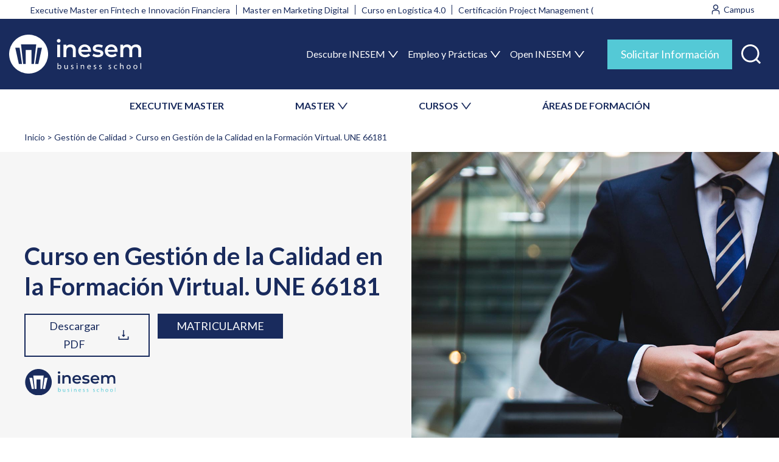

--- FILE ---
content_type: text/html; charset=UTF-8
request_url: https://www.inesem.do/Experto-En-Gestion-De-La-Calidad-En-La-Formacion-Virtual-Une66181
body_size: 39417
content:

<!DOCTYPE html>
<html lang="es" dir="ltr" prefix="content: http://purl.org/rss/1.0/modules/content/  dc: http://purl.org/dc/terms/  foaf: http://xmlns.com/foaf/0.1/  og: http://ogp.me/ns#  rdfs: http://www.w3.org/2000/01/rdf-schema#  schema: http://schema.org/  sioc: http://rdfs.org/sioc/ns#  sioct: http://rdfs.org/sioc/types#  skos: http://www.w3.org/2004/02/skos/core#  xsd: http://www.w3.org/2001/XMLSchema# ">
    <head>
        <meta charset="utf-8" />
<meta name="description" content="Especialízate con el Curso en Gestión de la Calidad en la Formación Virtual. UNE 66181. Programa de Becas. Docentes Profesionales" />
<meta name="abstract" content="Curso en Gestión de la Calidad en la Formación Virtual. UNE 66181 de INESEM con Programa de Becas y Financiación. Tutorías Personalizadas, Docentes Profesionales y Campus Online" />
<link rel="canonical" href="https://www.inesem.do/Experto-En-Gestion-De-La-Calidad-En-La-Formacion-Virtual-Une66181" />
<meta http-equiv="content-language" content="es" />
<link rel="image_src" href="/sites/default/files/imgCategoria/33_gestion-de-calidad.jpg" />
<meta property="og:site_name" content="INESEM Business School" />
<meta property="og:type" content="website" />
<meta property="og:url" content="https://www.inesem.do/Experto-En-Gestion-De-La-Calidad-En-La-Formacion-Virtual-Une66181" />
<meta property="og:title" content="Curso en Gestión de la Calidad en la Formación Virtual. UNE 66181" />
<meta property="og:description" content="Especialízate con el Curso en Gestión de la Calidad en la Formación Virtual. UNE 66181. Programa de Becas y Financiación. Docentes Profesionales. Campus Online" />
<meta property="og:image" content="https://www.inesem.do/sites/default/files/imgCategoria/33_gestion-de-calidad.jpg" />
<meta property="og:image:url" content="https://cdn.inesem.es/img_inesem/logos/logo-inesem-grande.png" />
<meta property="og:image:secure_url" content="https://www.inesem.do/sites/default/files/imgCategoria/33_gestion-de-calidad.jpg" />
<meta property="og:image:type" content="image/jpeg" />
<meta property="og:image:width" content="1920" />
<meta property="og:image:height" content="1000" />
<meta property="og:image:alt" content="Curso en Gestión de la Calidad en la Formación Virtual. UNE 66181" />
<meta property="og:phone_number" content="+34958050205" />
<meta property="fb:admins" content="100000162821433" />
<meta property="fb:app_id" content="299096490456661" />
<meta name="twitter:card" content="summary_large_image" />
<meta name="twitter:description" content="Especialízate con el Curso en Gestión de la Calidad en la Formación Virtual. UNE 66181. Programa de Becas y Financiación. Docentes Profesionales. Tutorías Personalizadas" />
<meta name="twitter:site" content="@inesem" />
<meta name="twitter:title" content="Curso en Gestión de la Calidad en la Formación Virtual. UNE 66181" />
<meta name="twitter:site:id" content="221410785" />
<meta name="twitter:creator" content="@inesem" />
<meta name="twitter:creator:id" content="221410785" />
<meta name="twitter:url" content="https://www.inesem.do/Experto-En-Gestion-De-La-Calidad-En-La-Formacion-Virtual-Une66181" />
<meta name="twitter:image" content="https://www.inesem.do/sites/default/files/imgCategoria/33_gestion-de-calidad.jpg" />
<meta name="twitter:image:alt" content="Curso en Gestión de la Calidad en la Formación Virtual. UNE 66181" />
<meta name="twitter:image:width" content="1920" />
<meta name="twitter:image:height" content="1000" />
<meta name="msvalidate.01" content="D2578BC1E4037389AB3C60FC05300A89" />
<meta name="Generator" content="Drupal 9 (https://www.drupal.org)" />
<meta name="MobileOptimized" content="width" />
<meta name="HandheldFriendly" content="true" />
<meta name="viewport" content="width=device-width, initial-scale=1.0" />
<style>div#sliding-popup, div#sliding-popup .eu-cookie-withdraw-banner, .eu-cookie-withdraw-tab {background: #333333} div#sliding-popup.eu-cookie-withdraw-wrapper { background: transparent; } #sliding-popup h1, #sliding-popup h2, #sliding-popup h3, #sliding-popup p, #sliding-popup label, #sliding-popup div, .eu-cookie-compliance-more-button, .eu-cookie-compliance-secondary-button, .eu-cookie-withdraw-tab { color: #ffffff;} .eu-cookie-withdraw-tab { border-color: #ffffff;}</style>
<script type="application/ld+json">{
    "@context": "https://schema.org",
    "@graph": [
        {
            "@type": "Course",
            "name": "Curso en Gestión de la Calidad en la Formación Virtual. UNE 66181",
            "description": "Este curso va dirigido a todas las personas que deseen adquirir los conocimientos necesarios para decidir entre la oferta formativa disponible en la actualidad en función de unos criterios objetivos y universales. También está dirigido a aquellas organizaciones interesadas en lograr la certificación en esta UNE.",
            "provider": {
                "@type": "EducationalOrganization",
                "@id": "https://www.inesem.do/",
                "name": "INESEM Business School",
                "url": "https://www.inesem.do/"
            },
            "courseCode": "162324-1901",
            "@id": "/Experto-En-Gestion-De-La-Calidad-En-La-Formacion-Virtual-Une66181"
        },
        {
            "@type": "Organization",
            "sameAs": [
                "https://www.youtube.com/user/inesembusinesschoo",
                "https://www.facebook.com/InesemBusinessSchool",
                "https://twitter.com/inesem",
                "https://www.linkedin.com/school/inesem-business-school",
                "https://www.instagram.com/inesem_business_school/"
            ],
            "name": "INESEM Business School",
            "description": "Masters y Cursos de INESEM Business School, claustro docente profesional, material actualizado. Programa de Becas y Financiación. Programa online 100% tutorizado.",
            "url": "https://www.inesem.es",
            "telephone": "+34958050205",
            "logo": {
                "@type": "ImageObject",
                "url": "https://cdn.inesem.es/img_inesem/logos/logo-inesem.svg",
                "width": "200",
                "height": "80"
            }
        },
        {
            "image": {
                "@type": "ImageObject",
                "url": "/sites/default/files/imgCategoria/33_gestion-de-calidad.jpg",
                "width": "1920",
                "height": "1000"
            },
            "review": {
                "@type": "Review",
                "author": {
                    "@type": "Person",
                    "name": "Maria F. J."
                },
                "datePublished": "2020-03-27T11:37:23",
                "reviewBody": "Me encantó el temario y su aplicación práctica en mi trabajo. He aprendido como aplicar la normativa UNE 66181 en los proyectos de formación virtual. Los contenidos están muy bien redactados y explicados. Sin duda, lo recomendaría."
            },
            "aggregateRating": {
                "@type": "AggregateRating",
                "ratingValue": "10",
                "ratingCount": "1",
                "bestRating": "10",
                "worstRating": "1"
            }
        },
        {
            "@type": "VideoObject",
            "name": "Curso en Gestión de la Calidad en la Formación Virtual. UNE 66181",
            "uploadDate": "Mar, 17/09/2024 - 13:18",
            "description": "Especialízate con el Curso en Gestión de la Calidad en la Formación Virtual. UNE 66181. Programa de Becas. Docentes Profesionales",
            "thumbnailUrl": "https://i.ytimg.com/vi/",
            "embedUrl": "https://www.youtube.com/embed/"
        }
    ]
}</script>
<link rel="alternate" hreflang="es-ES" href="https://www.inesem.es/Experto-En-Gestion-De-La-Calidad-En-La-Formacion-Virtual-Une66181" />
<link rel="alternate" hreflang="es-CL" href="https://www.inesem.cl/Experto-En-Gestion-De-La-Calidad-En-La-Formacion-Virtual-Une66181" />
<link rel="alternate" hreflang="es-CO" href="https://www.inesem.co/Experto-En-Gestion-De-La-Calidad-En-La-Formacion-Virtual-Une66181" />
<link rel="alternate" hreflang="es-AR" href="https://www.inesem.com.ar/Experto-En-Gestion-De-La-Calidad-En-La-Formacion-Virtual-Une66181" />
<link rel="alternate" hreflang="es-VE" href="https://www.inesem.com.ve/Experto-En-Gestion-De-La-Calidad-En-La-Formacion-Virtual-Une66181" />
<link rel="alternate" hreflang="es-DO" href="https://www.inesem.do/Experto-En-Gestion-De-La-Calidad-En-La-Formacion-Virtual-Une66181" />
<link rel="alternate" hreflang="es-EC" href="https://www.inesem.ec/Experto-En-Gestion-De-La-Calidad-En-La-Formacion-Virtual-Une66181" />
<link rel="alternate" hreflang="es-MX" href="https://www.inesem.mx/Experto-En-Gestion-De-La-Calidad-En-La-Formacion-Virtual-Une66181" />
<link rel="alternate" hreflang="es-PE" href="https://www.inesem.pe/Experto-En-Gestion-De-La-Calidad-En-La-Formacion-Virtual-Une66181" />
<link rel="alternate" hreflang="es-US" href="https://www.inesem.us/Experto-En-Gestion-De-La-Calidad-En-La-Formacion-Virtual-Une66181" />
<link rel="alternate" hreflang="es-GB" href="https://www.inesem.co.uk/Experto-En-Gestion-De-La-Calidad-En-La-Formacion-Virtual-Une66181" />
<link rel="alternate" hreflang="es-BR" href="https://www.inesem.com.br/Experto-En-Gestion-De-La-Calidad-En-La-Formacion-Virtual-Une66181" />
<link rel="icon" href="/themes/eudemony/favicon.svg" type="image/svg+xml" />
</head-placeholder>
        <title>Curso en Gestión de la Calidad en la Formación Virtual. UNE 66181 | INESEM</title>
        <link rel="stylesheet" media="all" href="/sites/default/files/css/css_36eZBCVS2MRTIpji0ldnNaYADSR78OJ4VsGA776l2_Q.css" />
<link rel="stylesheet" media="all" href="/sites/default/files/css/css_uCGIEi5nTX2K829MFAbuvs1WHf6BFt96u9AaVL_jWZ4.css" />
</css-placeholder>
        </js-placeholder>
        <!-- Google Tag Manager -->
                <script>(function(w,d,s,l,i){w[l]=w[l]||[];w[l].push({'gtm.start':
              new Date().getTime(),event:'gtm.js'});var f=d.getElementsByTagName(s)[0],
            j=d.createElement(s),dl=l!='dataLayer'?'&l='+l:'';j.async=true;j.src=
            'https://www.googletagmanager.com/gtm.js?id='+i+dl;f.parentNode.insertBefore(j,f);
          })(window,document,'script','dataLayer','GTM-5XB65BZ');</script>
        <!-- End Google Tag Manager -->
        <meta name="facebook-domain-verification" content="fk4f01fgx8pd3yg2sl9xrhcweryy4f" />
    </head>
    <body class="path-curso anonymous page-Experto-En-Gestion-De-La-Calidad-En-La-Formacion-Virtual-Une66181">
                <a href="#main-content" class="visually-hidden focusable skip-link">
            Pasar al contenido principal
        </a>
        
          <div class="page-wrapper dialog-off-canvas-main-canvas" data-off-canvas-main-canvas>
    <div class="layout-container">

        <div class="region region-mobnavigation">
    <div id="block-closemenumobile" class="block--type-basic block--type-basic-closemenumobile block block-block-content block-block-content6e03c7ee-15bb-43e0-91dc-10f7875f42b0">
    
        
            
            <div class="clearfix text-formatted field field--name-body field--type-text-with-summary field--label-hidden field__item"><div class="mobile-header"><img alt="INESEM Business School" class="system-branding" height="46" src="https://cdn.inesem.es/img_inesem/web/logo-inesem.svg" width="157" /><button aria-expanded="false" aria-label="Menú" class="menu-toggle open" value="Cerrar"><svg fill="none" height="27" viewbox="0 0 28 27" width="28" xmlns="http://www.w3.org/2000/svg"><path clip-rule="evenodd" d="M1.22289 0.494865C1.88272 -0.164956 2.9525 -0.164955 3.61232 0.494867L14.228 11.1106L24.8437 0.494871C25.5035 -0.164953 26.5733 -0.164957 27.2331 0.494861C27.893 1.15468 27.893 2.22446 27.2331 2.88429L16.6175 13.5L27.2331 24.1157C27.893 24.7755 27.893 25.8453 27.2331 26.5051C26.5733 27.165 25.5035 27.165 24.8437 26.5051L14.228 15.8895L3.61231 26.5051C2.95249 27.165 1.88271 27.165 1.22289 26.5051C0.56307 25.8453 0.563074 24.7755 1.2229 24.1157L11.8386 13.5L1.22289 2.88429C0.563072 2.22447 0.563073 1.15469 1.22289 0.494865Z" fill="url(#paint0_linear_1431_66265)" fill-rule="evenodd"></path><defs><lineargradient gradientunits="userSpaceOnUse" id="paint0_linear_1431_66265" x1="14.228" x2="14.228" y1="0" y2="27"><stop stop-color="#192B5D"></stop><stop offset="1" stop-color="#192B5D"></stop></lineargradient></defs></svg></button></div>
</div>
      
    </div>
<div id="block-inesemsearchblock" class="block block-inesem-core block-inesem-search-block">
    
        
            <div><form class="inesem-search-form" data-drupal-selector="inesem-search-form" action="/Experto-En-Gestion-De-La-Calidad-En-La-Formacion-Virtual-Une66181" method="post" id="inesem-search-form" accept-charset="UTF-8">
  <div class="js-form-item form-item js-form-type-textfield form-type--textfield js-form-item-s form-item--s form-item--no-label">
      <label for="edit-s" class="form-item__label visually-hidden">Buscar</label>
        <input placeholder="Buscar" data-drupal-selector="edit-s" type="text" id="edit-s" name="s" value="" size="60" maxlength="128" class="form-text form-element form-element--type-text form-element--api-textfield"/>
        </div>
<input data-drupal-selector="edit-submit" type="submit" id="edit-submit" name="op" value="Buscar" class="button js-form-submit form-submit"/><input autocomplete="off" data-drupal-selector="form-q6belvvku5tsrvwm2mcgjzr-ltya3ui7mhvpndwbc" type="hidden" name="form_build_id" value="form-__q6BElVVKu5tsRVwm2MCgJZR_LTYA3ui7mHVpNdWBc"/><input data-drupal-selector="edit-inesem-search-form" type="hidden" name="form_id" value="inesem_search_form"/>
</form>
</div>

    </div>
<nav role="navigation" aria-labelledby="block-secondarymenu-2-menu" id="block-secondarymenu-2" class="block block-menu navigation menu--secondary-menu">
    
        <div class="container">
                    
                <ul  class="menu">
                                <li class="menu-item">
                <a href="/tipo-de-programa/executive-master" data-drupal-link-system-path="taxonomy/term/473">EXECUTIVE MASTER</a>
                            </li>
                                <li class="menu-item menu-item--expanded">
                <span>MASTER</span>
                                                    <ul  class="menu menu-level-1">
                                <li class="menu-item">
                <a href="/tipo-de-programa/master-universitario" data-drupal-link-system-path="taxonomy/term/361">Masters Universitarios</a>
                            </li>
                                <li class="menu-item">
                <a href="/tipo-de-programa/master-profesional" data-drupal-link-system-path="taxonomy/term/265">Masters Profesionales</a>
                            </li>
                                <li class="menu-item">
                <a href="/tipo-de-programa/masters-oficiales" data-drupal-link-system-path="taxonomy/term/450">Masters Oficiales</a>
                            </li>
                </ul>
    
                            </li>
                                <li class="menu-item menu-item--expanded">
                <span>CURSOS</span>
                                                    <ul  class="menu menu-level-1">
                                <li class="menu-item">
                <a href="/tipo-de-programa/curso-universitario" data-drupal-link-system-path="taxonomy/term/366">Cursos Universitarios</a>
                            </li>
                                <li class="menu-item">
                <a href="/tipo-de-programa/curso" data-drupal-link-system-path="taxonomy/term/439">Cursos Profesionales</a>
                            </li>
                                <li class="menu-item">
                <a href="/tipo-de-programa/curso-superior" data-drupal-link-system-path="taxonomy/term/264">Cursos Superiores</a>
                            </li>
                                <li class="menu-item">
                <a href="/tipo-de-programa/curso-experto" data-drupal-link-system-path="taxonomy/term/362">Curso Experto</a>
                            </li>
                                <li class="menu-item">
                <a href="/tipo-de-programa/cursos-formacion-profesorado" data-drupal-link-system-path="taxonomy/term/451">Cursos de Formación del Profesorado</a>
                            </li>
                                <li class="menu-item">
                <a href="/tipo-de-programa/diplomado" data-drupal-link-system-path="taxonomy/term/585">Diplomados</a>
                            </li>
                </ul>
    
                            </li>
                                <li class="menu-item">
                <a href="/areas-formativas" data-drupal-link-system-path="node/3">ÁREAS DE FORMACIÓN</a>
                            </li>
                </ul>
    


            </div>
</nav>
<nav role="navigation" aria-labelledby="block-navegacionprincipal-2-menu" id="block-navegacionprincipal-2" class="block block-menu navigation menu--main">
    
                
                <ul  class="menu">
                                <li class="menu-item menu-item--expanded">
                <span>Descubre INESEM</span>
                                                    <ul  class="menu menu-level-1">
                                <li class="menu-item">
                <a href="/escuela-de-negocios-online" data-drupal-link-system-path="node/1364">Tu escuela de negocios</a>
                            </li>
                                <li class="menu-item">
                <a href="/metodologia-educativa" data-drupal-link-system-path="node/1372">Metodología</a>
                            </li>
                                <li class="menu-item">
                <a href="/becas-financiacion" data-drupal-link-system-path="node/1370">Becas y Ayudas</a>
                            </li>
                                <li class="menu-item">
                <a href="/claustro-academico" data-drupal-link-system-path="node/1369">Claustro Académico</a>
                            </li>
                                <li class="menu-item">
                <a href="/colaboradores-partners" data-drupal-link-system-path="node/1366">Colaboradores y Partners</a>
                            </li>
                                <li class="menu-item">
                <a href="/nuestra-huella" data-drupal-link-system-path="node/5">Nuestra Huella</a>
                            </li>
                                <li class="menu-item">
                <a href="/rankings" data-drupal-link-system-path="node/1367">Rankings</a>
                            </li>
                                <li class="menu-item">
                <a href="/responsabilidad-social" data-drupal-link-system-path="node/1365">Responsabilidad Social</a>
                            </li>
                </ul>
    
                            </li>
                                <li class="menu-item menu-item--expanded">
                <span>Empleo y Prácticas</span>
                                                    <ul  class="menu menu-level-1">
                                <li class="menu-item">
                <a href="/bolsa-empleo-y-practicas" data-drupal-link-system-path="node/1371">Bolsa de empleo y prácticas</a>
                            </li>
                                <li class="menu-item">
                <a href="/salidas-profesionales" data-drupal-link-system-path="node/6">Salidas Profesionales</a>
                            </li>
                </ul>
    
                            </li>
                                <li class="menu-item menu-item--expanded">
                <span>Open INESEM</span>
                                                    <ul  class="menu menu-level-1">
                                <li class="menu-item">
                <a href="/territorio-inesem/">Webinars y Podcast</a>
                            </li>
                                <li class="menu-item">
                <a href="/revistadigital/">Revista Digital</a>
                            </li>
                                <li class="menu-item">
                <a href="/articulos-investigacion" data-drupal-link-system-path="node/1363">Investigación</a>
                            </li>
                                <li class="menu-item">
                <a href="/diccionario-empresarial" data-drupal-link-system-path="diccionario-empresarial">Diccionario empresarial</a>
                            </li>
                                <li class="menu-item">
                <a href="https://www.opinionesinesem.es">Opiniones</a>
                            </li>
                </ul>
    
                            </li>
                </ul>
    


    </nav>
<div id="block-buttoninfomenumobile" class="block--type-basic block--type-basic-buttoninfomenumobile block block-block-content block-block-content423bfd1c-bd1a-4b2e-93e9-3dbd77047812">
    
        
            
            <div class="clearfix text-formatted field field--name-body field--type-text-with-summary field--label-hidden field__item"><div class="row"><a class="btn-blue-1 alumns" href="https://alumnos.inesem.es/login" target="_blank">Alumno</a> <a class="btn-blue-1 company" href="https://www.formacioncontinua.eu/" target="_blank">Empresa</a></div>

<p><button aria-expanded="false" aria-selected="false" class="btn-sol-info btn-blue-2-big modal-trigger" data-modal-trigger="modal-info" role="tab" title="Solicitar Información">Solicitar Información</button></p>
</div>
      
    </div>
<div id="block-contactinfomenumobile" class="block--type-basic block--type-basic-contactinfomenumobile block block-block-content block-block-contentcf976a15-717b-4084-86b5-d7055d9f56fa">
    
        
            
            <div class="clearfix text-formatted field field--name-body field--type-text-with-summary field--label-hidden field__item"><div class="contact-info-menu-mobile">
    <a class="whatsapp" href="https://api.whatsapp.com/send?phone=34620349853" target="_blank"><img alt="Contactar por whatsapp" src="https://cdn.inesem.es/img_inesem/web/icons/whatsapp-white.svg" width="35" height="35" /><span>Whatsapp</span></a>

    <div class="phone">
        <p>Contacta con nosotros</p>

        <a href="tel:+34958050205" target="_blank"><img alt="Teléfono de INESEM" src="https://cdn.inesem.es/img_inesem/web/icons/phone-icon-white.svg" width="15" height="16" /> 958 050 205</a>
    </div>
</div></div>
      
    </div>

  </div>

    <div class="page-region l-region-header">
        <div class="region-wrapper">
              <div class="region region-header">
    <div id="block-topmenugroup" class="block block-blockgroup block-block-grouptop-menu-group">
    
        
            <div class="container">
            <nav role="navigation" aria-labelledby="block-trends-menu" id="block-trends" class="block block-menu navigation menu--trends">
    
                
                <ul  class="menu">
                                <li class="menu-item">
                <a href="/Executive-Master-Fintech-E-Innovacion-Financiera" data-drupal-link-system-path="curso/3059">Executive Master en Fintech e Innovación Financiera</a>
                            </li>
                                <li class="menu-item">
                <a href="/Master-Marketing-Digital" data-drupal-link-system-path="curso/3089">Master en Marketing Digital</a>
                            </li>
                                <li class="menu-item">
                <a href="/Curso-Logistica-40" data-drupal-link-system-path="curso/2458">Curso en Logística 4.0</a>
                            </li>
                                <li class="menu-item">
                <a href="/Project-Management-Certification" data-drupal-link-system-path="curso/3957">Certificación Project Management (PMI)</a>
                            </li>
                </ul>
    


    </nav>
<div id="block-topmenuright" class="block--type-basic block--type-basic-topmenuright block block-block-content block-block-contentc3667e68-4571-447b-b247-5b82ae1840a6">
            
            <div class="clearfix text-formatted field field--name-body field--type-text-with-summary field--label-hidden field__item"><div class="links"><a target="_blank" class="user" href="https://mylxp.inesem.es/"><img alt="Entrar al campus" src="https://cdn.inesem.es/img_inesem/web/icons/campus-icon.svg" /> <span>Campus</span> </a></div>
</div>
      
    </div>

        </div>
    </div>
<div id="block-mainmenugroup" class="block block-blockgroup block-block-groupmain-menu-group">
    <div class="container">
        
                
                    <div id="block-marcadelsitio" class="block block-system block-system-branding-block">
    
        
                <a href="/" rel="home" class="site-logo" title="Volver al inicio">
            <img src="/themes/eudemony/logo.svg" alt="Inicio" width="217" height="64"/>
        </a>
            </div>
<nav role="navigation" aria-labelledby="block-navegacionprincipal-menu" id="block-navegacionprincipal" class="block block-menu navigation menu--main">
    
                
                <ul  class="menu">
                                <li class="menu-item menu-item--expanded">
                <span>Descubre INESEM</span>
                                                    <ul  class="menu menu-level-1">
                                <li class="menu-item">
                <a href="/escuela-de-negocios-online" data-drupal-link-system-path="node/1364">Tu escuela de negocios</a>
                            </li>
                                <li class="menu-item">
                <a href="/metodologia-educativa" data-drupal-link-system-path="node/1372">Metodología</a>
                            </li>
                                <li class="menu-item">
                <a href="/becas-financiacion" data-drupal-link-system-path="node/1370">Becas y Ayudas</a>
                            </li>
                                <li class="menu-item">
                <a href="/claustro-academico" data-drupal-link-system-path="node/1369">Claustro Académico</a>
                            </li>
                                <li class="menu-item">
                <a href="/colaboradores-partners" data-drupal-link-system-path="node/1366">Colaboradores y Partners</a>
                            </li>
                                <li class="menu-item">
                <a href="/nuestra-huella" data-drupal-link-system-path="node/5">Nuestra Huella</a>
                            </li>
                                <li class="menu-item">
                <a href="/rankings" data-drupal-link-system-path="node/1367">Rankings</a>
                            </li>
                                <li class="menu-item">
                <a href="/responsabilidad-social" data-drupal-link-system-path="node/1365">Responsabilidad Social</a>
                            </li>
                </ul>
    
                            </li>
                                <li class="menu-item menu-item--expanded">
                <span>Empleo y Prácticas</span>
                                                    <ul  class="menu menu-level-1">
                                <li class="menu-item">
                <a href="/bolsa-empleo-y-practicas" data-drupal-link-system-path="node/1371">Bolsa de empleo y prácticas</a>
                            </li>
                                <li class="menu-item">
                <a href="/salidas-profesionales" data-drupal-link-system-path="node/6">Salidas Profesionales</a>
                            </li>
                </ul>
    
                            </li>
                                <li class="menu-item menu-item--expanded">
                <span>Open INESEM</span>
                                                    <ul  class="menu menu-level-1">
                                <li class="menu-item">
                <a href="/territorio-inesem/">Webinars y Podcast</a>
                            </li>
                                <li class="menu-item">
                <a href="/revistadigital/">Revista Digital</a>
                            </li>
                                <li class="menu-item">
                <a href="/articulos-investigacion" data-drupal-link-system-path="node/1363">Investigación</a>
                            </li>
                                <li class="menu-item">
                <a href="/diccionario-empresarial" data-drupal-link-system-path="diccionario-empresarial">Diccionario empresarial</a>
                            </li>
                                <li class="menu-item">
                <a href="https://www.opinionesinesem.es">Opiniones</a>
                            </li>
                </ul>
    
                            </li>
                </ul>
    


    </nav>

<div id="block-actionsmainmenugroup" class="block--type-basic block--type-basic-actionsmainmenugroup block block-block-content block-block-contentd196097c-245a-427d-b552-4a84f4e43ae5 block-actionsmainmenugroup">
    
        
            
            <div class="clearfix text-formatted field field--name-body field--type-text-with-summary field--label-hidden field__item"><div class="block-content">
    <ul><li><button aria-expanded="false" aria-selected="false" class="btn-sol-info btn-blue-2-big modal-trigger" data-modal-trigger="modal-info" role="tab" title="Solicitar Información">Solicitar Información</button></li>
        <li><a class="search-icon" href="/buscador" role="button" title="Buscar"><img alt="Buscar formación" height="23" src="https://cdn.inesem.es/img_inesem/web/icons/search-icon.svg" width="23" /><span>Buscar</span></a></li>
        <li><button aria-expanded="true" aria-label="Menú" class="menu-toggle" value="Menú"><img alt="Toggle Menu" height="30" src="https://cdn.inesem.es/img_inesem/web/icons/toggle-menu-icon-white.svg" width="30" /><span>Menú</span></button></li>
    </ul></div>
</div>
      
    </div>

            </div>
</div>
<nav role="navigation" aria-labelledby="block-secondarymenu-menu" id="block-secondarymenu" class="block block-menu navigation menu--secondary-menu">
    
        <div class="container">
                    
                <ul  class="menu">
                                <li class="menu-item">
                <a href="/tipo-de-programa/executive-master" data-drupal-link-system-path="taxonomy/term/473">EXECUTIVE MASTER</a>
                            </li>
                                <li class="menu-item menu-item--expanded">
                <span>MASTER</span>
                                                    <ul  class="menu menu-level-1">
                                <li class="menu-item">
                <a href="/tipo-de-programa/master-universitario" data-drupal-link-system-path="taxonomy/term/361">Masters Universitarios</a>
                            </li>
                                <li class="menu-item">
                <a href="/tipo-de-programa/master-profesional" data-drupal-link-system-path="taxonomy/term/265">Masters Profesionales</a>
                            </li>
                                <li class="menu-item">
                <a href="/tipo-de-programa/masters-oficiales" data-drupal-link-system-path="taxonomy/term/450">Masters Oficiales</a>
                            </li>
                </ul>
    
                            </li>
                                <li class="menu-item menu-item--expanded">
                <span>CURSOS</span>
                                                    <ul  class="menu menu-level-1">
                                <li class="menu-item">
                <a href="/tipo-de-programa/curso-universitario" data-drupal-link-system-path="taxonomy/term/366">Cursos Universitarios</a>
                            </li>
                                <li class="menu-item">
                <a href="/tipo-de-programa/curso" data-drupal-link-system-path="taxonomy/term/439">Cursos Profesionales</a>
                            </li>
                                <li class="menu-item">
                <a href="/tipo-de-programa/curso-superior" data-drupal-link-system-path="taxonomy/term/264">Cursos Superiores</a>
                            </li>
                                <li class="menu-item">
                <a href="/tipo-de-programa/curso-experto" data-drupal-link-system-path="taxonomy/term/362">Curso Experto</a>
                            </li>
                                <li class="menu-item">
                <a href="/tipo-de-programa/cursos-formacion-profesorado" data-drupal-link-system-path="taxonomy/term/451">Cursos de Formación del Profesorado</a>
                            </li>
                                <li class="menu-item">
                <a href="/tipo-de-programa/diplomado" data-drupal-link-system-path="taxonomy/term/585">Diplomados</a>
                            </li>
                </ul>
    
                            </li>
                                <li class="menu-item">
                <a href="/areas-formativas" data-drupal-link-system-path="node/3">ÁREAS DE FORMACIÓN</a>
                            </li>
                </ul>
    


            </div>
</nav>

  </div>

        </div>
    </div>

  <main class="page-region l-region-content" role="main">
    <div class="region-wrapper">
      <a id="main-content" tabindex="-1"></a>            <div class="layout-content">
          <div class="region region-content">
    <div data-drupal-messages-fallback class="hidden messages-list"></div><div id="block-eudemony-contenidoprincipaldelapagina" class="block block-system block-system-main-block">
    
        
            








<article class="curso-page">
        <style>
        @media (min-width: 1230px) {
            .curso-page .banner-curso {
                background-image: url('/sites/default/files/imgCategoria/33_gestion-de-calidad.jpg');
                background-repeat: no-repeat;
                background-size: contain;
                background-position: calc(50% + 560px) center;
            }
        }
    </style>
      <nav class="breadcrumb-blue" role="navigation" aria-labelledby="system-breadcrumb">
    <div id="system-breadcrumb" class="visually-hidden">Breadcrumb</div>
    <ol class="breadcrumb__list">
          <li class="breadcrumb__item">
                  <a href="/">Inicio</a>
              </li>
          <li class="breadcrumb__item">
                  <a href="https://www.inesem.do/areas-formativas/cursos-de-gestion-de-calidad">Gestión de Calidad</a>
              </li>
          <li class="breadcrumb__item">
                  Curso en Gestión de la Calidad en la Formación Virtual. UNE 66181
              </li>
        </ol>
  </nav>

    <div class="banner-curso">
        <div class="container">
            <div class="content-banner">
                                    <h1 class="title-banner-curso">
                        Curso en Gestión de la Calidad en la Formación Virtual. UNE 66181
                    </h1>
                
                <div class="buttons">
                                            <a class="btn-bordered use-ajax"
                           href="/download_plan/1432"
                           data-simo="31963"
                           data-modal-trigger="pdf-curso" aria-expanded="false" aria-selected="false" role="tab">
                            Descargar PDF
                            <img loading="lazy" alt="Descargar PDF"
                                 src="https://cdn.inesem.es/img_inesem/web/icons/download-icon.svg">
                        </a>
                                                                <a href="/checkout/17127e64-7fc8-4002-970e-5b391f738b43/enroll" class="btn-blue-1 btn-enroll modal-trigger"
                           target="_self">Matricularme</a>
                                        <button class="btn-blue-2 modal-trigger button-mobile-course-info"  data-simo="31963"
                            data-modal-trigger="modal-info" aria-expanded="false" aria-selected="false" role="tab">
                        Solicitar info
                    </button>
                </div>

                                    <div class="teaching-entity">
                        <img loading="lazy" class="ines logo-entidad" src="https://cdn.inesem.es/image/eimpartidoras/277.svg" alt="Titulacion de INESEM" title="Titulacion de INESEM" width="130" height="52"/>
                    </div>
                            </div>
        </div>
    </div>
    <input type="hidden" id="id_campanya_hide" name="id_campanya_hide" value="11">
    <input type="hidden" id="id_simo_hide" name="id_simo_hide" value="31963">
    <input type="hidden" id="referencia_producto_hide" name="referencia_producto_hide" value="15647">

    
        <section class="info-items">
        <div class="container">
            <div class="content">
                                    <div class="item">
                        <img loading="lazy" class="icon" alt="Icono de modalidad"
                             src="https://cdn.inesem.es/img_inesem/web/icons/modality-icon.svg" width="25" height="20">
                        <span class="content-item">
                                    100% Online
                                </span>
                    </div>
                                                                    <div class="item">
                        <img loading="lazy" class="icon" alt="Icono de duración"
                             src="https://cdn.inesem.es/img_inesem/web/icons/clock-icon.svg" width="25" height="20">
                        <span class="content-item">
                                                                    110 H
                                                            </span>
                    </div>
                                                    <div class="item">
                        <img loading="lazy" class="icon" alt="Icono de flexibilidad horaria"
                             src="https://cdn.inesem.es/img_inesem/web/icons/hourglass-icon.svg" width="25" height="20">
                        <span class="content-item">Flexibilidad horaria</span>
                    </div>
                                                                    <div class="item price ">
                        <img loading="lazy" class="icon" alt="Precio"
                             src="https://cdn.inesem.es/img_inesem/web/icons/tag-icon.svg" width="25" height="20">
                        <div class="content-item price">
                            <span class="normal-price">360€</span>
                                                    </div>
                    </div>
                                            </div>
        </div>
        <div class="container">
            <div class="content">
                <div class="bottom-content payment-widgets"><div class="payment-widgets">

<div class="payment-widget innovapay-banner"><div>
      <div><img src="https://pgw.educapay.ai/themes/custom/innovapay_theme/educapay.svg" style="height: 22px;"/> Seguridad y confianza en tus pagos online.</div>
    </div></div></div></div>
            </div>
        </div>
    </section>
    
        <div class="content-curso">
        <div class="col-left">

            <ul class="course-tabs">
                <li class="scroll-link active" data-scroll="presentation" data-margin_top_mob="125"
                    data-margin_top_desk="170">
                    Presentación
                </li>
                <li class="scroll-link" data-scroll="syllabus" data-margin_top_mob="125" data-margin_top_desk="170">
                    Temario
                </li>
                                    <li class="scroll-link" data-scroll="academic-staff" data-margin_top_mob="125"
                        data-margin_top_desk="170">
                        Claustro
                    </li>
                                <li class="scroll-link" data-scroll="methodology" data-margin_top_mob="125" data-margin_top_desk="170">
                    Metodología
                </li>
                <li class="scroll-link" data-scroll="degree" data-margin_top_mob="125" data-margin_top_desk="170">
                    Titulación
                </li>
                                    <li class="scroll-link" data-scroll="opinions" data-margin_top_mob="125" data-margin_top_desk="170">
                        Opiniones
                    </li>
                            </ul>

            
            <section id="presentation" class="section-curso presentation">
                <h2 class="title-section dark-blue">
                    Descripción
                </h2>
                <div class="content-section">
                    <div class="paragraph">
                        <div>Prepárate para formarte en el<strong> desarrollo de acciones formativas virtuales</strong> bajo los estándares de calidad de la norma UNE 66181, el desarrollo de <strong>proyectos E-learning</strong> y los fundamentos básicos de una modalidad de formación en auge gracias al <strong>Curso en Gestión de la Calidad en la Formación Virtual. UNE 66181&nbsp;</strong>de <strong>INESEM.</strong></div>

                    </div>

                                        
                    
                                            <div class="paragraph">
                            <h3 class="title">
                                                                    ¿A quién va dirigido?
                                                            </h3>
                            <div class="content-paragraph">
                                <p>Este curso va dirigido a todas las personas que deseen adquirir los conocimientos necesarios para decidir entre la oferta formativa disponible en la actualidad en función de unos criterios objetivos y universales. También está dirigido a aquellas organizaciones interesadas en lograr la certificación en esta UNE.</p>

                            </div>
                        </div>
                    
                                            <div class="paragraph">
                            <h3 class="title">
                                Objetivos
                            </h3>
                            <div class="content-paragraph">
                                <ul>
	<li>Adquirir los conocimientos necesarios para aplicar la norma UNE 66186 de Calidad de la Formación Virtual a su oferta formativa.</li>
	<li>Conocer los criterios de valoración para seleccionar la formación virtual que más se ajuste a sus necesidades de acuerdo a la norma UNE 66181</li>
	<li>Identificar los factores de satisfacción de la formación virtual.</li>
	<li>Aprender a valorar los niveles de calidad de la formación virtual establecidos en la norma UNE 66181:2008.</li>
</ul>

                            </div>
                        </div>
                    
                                            <div class="paragraph professional-outings">
                            <h3 class="title">
                                Salidas Profesionales
                            </h3>
                            <div class="content-paragraph">
                                <p>El alumnado será capaz de desarrollar estrategias para la implantación de programas en modalidad virtual así como su aplicación práctica en el desarrollo de proyectos, difusión de herramientas y metodologías de gestión..</p>

                            </div>
                        </div>
                    
                </div>
            </section>

            <section id="syllabus" class="section-curso syllabus">
                <h2 class="title-section">
                    Temario
                </h2>
                <div class="content-section">
                    <div>
<div class="panel-group" id="acordeonp0m0uf0ud0">
<div class="panel panel-default">
<div class="panel-heading">
<h3 class="tituloTema panel-title"><a class="panel-toggle collapsed" data-parent="#acordeonp0m0uf0ud0" data-toggle="collapse" href="#collapsep0m0uf0ud1">UNIDAD DIDÁCTICA 1. APROXIMACIÓN AL CONCEPTO DE CALIDAD</a></h3>
</div>

<div class="panel-body collapse" id="collapsep0m0uf0ud1">
<div class="panel-inner">
<ol>
	<li>Introducción al Concepto de Calidad</li>
	<li>Definiciones de Calidad</li>
	<li>Evolución del concepto de Calidad</li>
	<li>El Papel de la Calidad en las Organizaciones</li>
	<li>Costes de Calidad</li>
	<li>Beneficios de un Sistema de Gestión de Calidad</li>
</ol>
</div>
</div>
</div>

<div class="panel panel-default">
<div class="panel-heading">
<h3 class="tituloTema panel-title"><a class="panel-toggle collapsed" data-parent="#acordeonp0m0uf0ud0" data-toggle="collapse" href="#collapsep0m0uf0ud2">UNIDAD DIDÁCTICA 2. LA GESTIÓN DE LA CALIDAD</a></h3>
</div>

<div class="panel-body collapse" id="collapsep0m0uf0ud2">
<div class="panel-inner">
<ol>
	<li>Los tres niveles de la Calidad</li>
	<li>Conceptos relacionados con la Gestión de la Calidad</li>
	<li>Gestión por procesos</li>
	<li>Diseño y planificación de la Calidad</li>
	<li>El Benchmarking y la Gestión de la Calidad</li>
	<li>La Reingeniería de Procesos</li>
	<li>Enfoque de la Gestión de la Calidad Total a medida</li>
</ol>
</div>
</div>
</div>

<div class="panel panel-default">
<div class="panel-heading">
<h3 class="tituloTema panel-title"><a class="panel-toggle collapsed" data-parent="#acordeonp0m0uf0ud0" data-toggle="collapse" href="#collapsep0m0uf0ud3">UNIDAD DIDÁCTICA 3. PRINCIPIOS CLAVE DE UN SISTEMA DE GESTIÓN DE LA CALIDAD</a></h3>
</div>

<div class="panel-body collapse" id="collapsep0m0uf0ud3">
<div class="panel-inner">
<ol>
	<li>Principios básicos del Sistema de Gestión de la Calidad</li>
</ol>
</div>
</div>
</div>

<div class="panel panel-default">
<div class="panel-heading">
<h3 class="tituloTema panel-title"><a class="panel-toggle collapsed" data-parent="#acordeonp0m0uf0ud0" data-toggle="collapse" href="#collapsep0m0uf0ud4">UNIDAD DIDÁCTICA 4. CONCEPTOS BÁSICOS DE LA UNE 66181</a></h3>
</div>

<div class="panel-body collapse" id="collapsep0m0uf0ud4">
<div class="panel-inner">
<ol>
	<li>Las normas UNE</li>
	<li>Elaboración y objetivo de la UNE 66181:2012</li>
	<li>La Formación Virtual</li>
	<li>Modelos de Formación Virtual</li>
	<li>Elementos básicos de la formación virtual</li>
	<li>Características de la Formación Virtual según la Norma UNE 66181</li>
</ol>
</div>
</div>
</div>

<div class="panel panel-default">
<div class="panel-heading">
<h3 class="tituloTema panel-title"><a class="panel-toggle collapsed" data-parent="#acordeonp0m0uf0ud0" data-toggle="collapse" href="#collapsep0m0uf0ud5">UNIDAD DIDÁCTICA 5. FACTORES DE SATISFACCIÓN DEL CLIENTE</a></h3>
</div>

<div class="panel-body collapse" id="collapsep0m0uf0ud5">
<div class="panel-inner">
<ol>
	<li>Expectativas y Satisfacción del Cliente</li>
	<li>Factores evaluables de satisfacción</li>
	<li>Valoración de los niveles de satisfacción</li>
	<li>Condiciones de Accesibilidad</li>
	<li>Certificación de AENOR</li>
</ol>
</div>
</div>
</div>

<div class="panel panel-default">
<div class="panel-heading">
<h3 class="tituloTema panel-title"><a class="panel-toggle collapsed" data-parent="#acordeonp0m0uf0ud0" data-toggle="collapse" href="#collapsep0m0uf0ud6">UNIDAD DIDÁCTICA 6. PROYECTOS DE E-LEARNING</a></h3>
</div>

<div class="panel-body collapse" id="collapsep0m0uf0ud6">
<div class="panel-inner">
<ol>
	<li>Desarrollo de acciones formativas e-Learning</li>
	<li>Dimensiones del proyecto e-Learning</li>
	<li>Equipo humano implicado</li>
	<li>El papel del teleformador</li>
	<li>Evaluación de las acciones formativas online</li>
</ol>
</div>
</div>
</div>

<div class="panel panel-default">
<div class="panel-heading">
<h3 class="tituloTema panel-title"><a class="panel-toggle collapsed" data-parent="#acordeonp0m0uf0ud0" data-toggle="collapse" href="#collapsep0m0uf0ud7">UNIDAD DIDÁCTICA 7. LA FORMACIÓN E-LEARNING</a></h3>
</div>

<div class="panel-body collapse" id="collapsep0m0uf0ud7">
<div class="panel-inner">
<ol>
	<li>El aprendizaje autónomo a través de un Campus Virtual</li>
	<li>Formación E-Learning y formación tradicional</li>
	<li>El/La Formador/a-Tutor/a E-learning</li>
	<li>Las acciones tutoriales E-learning</li>
	<li>Supervisión y seguimiento del aprendizaje individualizado</li>
	<li>Recursos didácticos y soportes multimedia</li>
</ol>
</div>
</div>
</div>

<div class="panel panel-default">
<div class="panel-heading">
<h3 class="tituloTema panel-title"><a class="panel-toggle collapsed" data-parent="#acordeonp0m0uf0ud0" data-toggle="collapse" href="#collapsep0m0uf0ud8">UNIDAD DIDÁCTICA 8. ANEXO: EJEMPLOS DE PROPUESTA DE OFERTAS Y PROYECTOS FORMATIVOS</a></h3>
</div>

<div class="panel-body collapse" id="collapsep0m0uf0ud8">
<div class="panel-inner">
<ol>
	<li>Proyecto 1</li>
	<li>Proyecto 2</li>
	<li>Proyecto 3</li>
</ol>
</div>
</div>
</div>
</div>
</div>

                </div>
            </section>

                            <section id="academic-staff" class="section-curso academic-staff">
                    <h2 class="title-section">
                        ¿Con quién vas a aprender? Conoce al claustro
                    </h2>
                    <div class="content-section">
                        <div class="container-professors">
                                                            <div class="container-professor">
                                    

    
<div class="professor">
    <div class="image">
        <img loading="lazy" alt="Francisco Antonio – Docentes" src="https://cdn.inesem.es/img_inesem/claustro/docentes/francisco.navarro.jpg" width="121" height="121">
    </div>
    <p class="name">
        Francisco Antonio Navarro Matarín
    </p>
        <div class="bio">
        <p>Técnico Superior en PRL y director de Seguridad habilitado por el Ministerio del Interior. Auditor de Sistemas de Gestión: Calidad y PRL. Máster en Dirección y Gestión de Proyectos.&nbsp;<br />
Cuenta con una dilatada experiencia profesional en el sector de la Seguridad y Salud Laboral, en Sistemas de Gestión Empresarial y en la Gestión de Proyectos relacionados con estos ámbitos. &nbsp;Desde hace 10 años se dedica a la formación y la capacitación de profesionales en seguridad corporativa en el ámbito empresarial. Además, fue Licenciado en Historia.<br />
&nbsp;</p>

    </div>
    </div>                                </div>
                                                            <div class="container-professor">
                                    

    
<div class="professor">
    <div class="image">
        <img loading="lazy" alt="Noelia – Docentes" src="https://cdn.inesem.es/img_inesem/claustro/docentes/noelia.arco.jpg" width="121" height="121">
    </div>
    <p class="name">
        Noelia Arco García
    </p>
        <div class="bio">
        <p>Licenciada en Pedagogía por la Universidad de Granada. Experta en Coaching e Inteligencia Emocional y Máster en Investigación e Innovación en el Currículum y Formación.&nbsp;<br />
Apasionada de la educación decidió orientar su carrera profesional hacía la formación e-learning contando con una amplia experiencia en la gestión de proyectos y contenido online.<br />
&nbsp;</p>

    </div>
            <a href="https://www.linkedin.com/in/noelia-francisca-arco-garcia-" target="_blank" rel="nofollow noopener noreferrer" class="linkedin-link">
            Ir a <strong>Linkedin</strong> <img loading="lazy" alt="Icono de flecha" src="https://cdn.inesem.es/img_inesem/web/icons/arrow-right-second-blue.svg" width="16" height="16">
        </a>
    </div>                                </div>
                                                            <div class="container-professor">
                                    

    
<div class="professor">
    <div class="image">
        <img loading="lazy" alt="Rogelio – Docentes" src="https://cdn.inesem.es/img_inesem/claustro/docentes/rogelio.delgado.jpg" width="121" height="121">
    </div>
    <p class="name">
        Rogelio Delgado Mingorance
    </p>
        <div class="bio">
        <p>Ingeniero Técnico Industrial Especialidad en Electricidad e Ingeniero de Organización Industrial por la Universidad de Jaén. Máster en Gestión y Dirección de Proyectos: Project Management. Empezó ejerciendo de ingeniero trabajando como proyectista y dirección de obras en instalaciones industriales. Posteriormente sus inquietudes le hicieron volcarse en la formación tanto con cursos presenciales como online.&nbsp;<br />
Cuenta con una extendida experiencia en formación docente en sectores como ingeniería, industria, gestión, instalaciones, energías renovables.&nbsp;<br />
&nbsp;</p>

    </div>
            <a href="https://www.linkedin.com/in/rogelio-delgado-mingorance" target="_blank" rel="nofollow noopener noreferrer" class="linkedin-link">
            Ir a <strong>Linkedin</strong> <img loading="lazy" alt="Icono de flecha" src="https://cdn.inesem.es/img_inesem/web/icons/arrow-right-second-blue.svg" width="16" height="16">
        </a>
    </div>                                </div>
                                                    </div>
                    </div>
                </section>
            
            <section id="methodology" class="section-curso methodology">
                <h2 class="title-section">
                    Metodología
                </h2>
                <div class="content-section">
                    
      <div class="field field--name-field-components field--type-entity-reference-revisions field--label-hidden field__items">
              <div class="field__item">    <div class="paragraph paragraph--type--c-items-list paragraph--view-mode--default columns-3" id="item-list--202">
                    <div class="background-color"></div>
                            <div class="comp-wrapper">
                <div class="list-content title-center">
                    

            <div class="clearfix text-formatted field field--name-field-c-title field--type-text field--label-above field__item"><h2>EDUCA LXP se basa en 6 pilares</h2></div>
    
  <div class="field field--name-field-c-item field--type-entity-reference-revisions field--label-above">
    <div class="field__label">Item</div>
          <div class="field__items">
              <div class="field__item">    <div class="paragraph paragraph--type--c-icon-item paragraph--view-mode--default bg-color-grey">
                    <div class="comp-wrapper icon-left">
                <div class="image-title">
                                                                                
                    <img loading="lazy" src="/sites/default/files/2024-06/estrellas.svg" alt="Estrellas" width="48"
                         height="49">

                                        <h3 class="item-title primary">
                        Distintiva
                    </h3>
                </div>
                <div class="content">
                    
            <div class="clearfix text-formatted field field--name-field-c-content field--type-text-long field--label-hidden field__item"><p class="text-blue">EDUCA EDTECH Group es proveedor de conocimiento. Respaldado por el expertise de nuestras instituciones educativas, el alumnado consigue una <strong>formación relevante</strong> y avalada por un sello de calidad como es el grupo EDUCA EDTECH.</p>
</div>
      
                </div>
            </div>
            </div>
</div>
          <div class="field__item">    <div class="paragraph paragraph--type--c-icon-item paragraph--view-mode--default bg-color-grey">
                    <div class="comp-wrapper icon-left">
                <div class="image-title">
                                                                                
                    <img loading="lazy" src="/sites/default/files/2024-06/grafica.svg" alt="Gráfica" width="48"
                         height="49">

                                        <h3 class="item-title primary">
                        Realista
                    </h3>
                </div>
                <div class="content">
                    
            <div class="clearfix text-formatted field field--name-field-c-content field--type-text-long field--label-hidden field__item"><p class="text-blue">La metodología EDUCA LXP prescinde de conocimientos excesivamente teóricos o de métodos prácticos poco eficientes. La combinación de contenidos en constante actualización y el seguimiento personalizado durante el proceso educativo hacen de <strong>EDUCA LXP una metodología única</strong>.</p>
</div>
      
                </div>
            </div>
            </div>
</div>
          <div class="field__item">    <div class="paragraph paragraph--type--c-icon-item paragraph--view-mode--default bg-color-grey">
                    <div class="comp-wrapper icon-left">
                <div class="image-title">
                                                                                
                    <img loading="lazy" src="/sites/default/files/2024-06/birrete.svg" alt="Birrete" width="69"
                         height="49">

                                        <h3 class="item-title primary">
                        Student First
                    </h3>
                </div>
                <div class="content">
                    
            <div class="clearfix text-formatted field field--name-field-c-content field--type-text-long field--label-hidden field__item"><p class="text-blue">La metodología EDUCA LXP y la formación del grupo EDUCA EDTECH conciben al <strong>estudiante</strong> como <strong>el centro de la experiencia educativa</strong>, nutriéndose de su retroalimentación. Su feedback es nuestro motor del cambio.</p>
</div>
      
                </div>
            </div>
            </div>
</div>
          <div class="field__item">    <div class="paragraph paragraph--type--c-icon-item paragraph--view-mode--default bg-color-grey">
                    <div class="comp-wrapper icon-left">
                <div class="image-title">
                                                                                
                    <img loading="lazy" src="/sites/default/files/2024-06/neurona.svg" alt="Inteligencia Artificial" width="47"
                         height="49">

                                        <h3 class="item-title primary">
                        Inteligencia Artificial
                    </h3>
                </div>
                <div class="content">
                    
            <div class="clearfix text-formatted field field--name-field-c-content field--type-text-long field--label-hidden field__item"><p class="text-blue">La personalización en el aprendizaje no sería posible sin una combinación precisa entre experiencia académica e investigación tecnológica, así como la Inteligencia Artificial. Por eso contamos con <strong>herramientas IA de desarrollo propio</strong>, adaptadas a cada institución educativa del grupo.</p>
</div>
      
                </div>
            </div>
            </div>
</div>
          <div class="field__item">    <div class="paragraph paragraph--type--c-icon-item paragraph--view-mode--default bg-color-grey">
                    <div class="comp-wrapper icon-left">
                <div class="image-title">
                                                                                
                    <img loading="lazy" src="/sites/default/files/2024-06/monitor.svg" alt="Monitor" width="48"
                         height="43">

                                        <h3 class="item-title primary">
                        Profesionales en activo
                    </h3>
                </div>
                <div class="content">
                    
            <div class="clearfix text-formatted field field--name-field-c-content field--type-text-long field--label-hidden field__item"><p class="text-blue">Nuestro equipo de profesionales docentes, además de ser <strong>especialistas en su sector</strong>, cuentan con una <strong>formación específica</strong> en el manejo de herramientas tecnológicas que conforman el ecosistema EDUCA EDTECH.</p>
</div>
      
                </div>
            </div>
            </div>
</div>
          <div class="field__item">    <div class="paragraph paragraph--type--c-icon-item paragraph--view-mode--default bg-color-grey">
                    <div class="comp-wrapper icon-left">
                <div class="image-title">
                                                                                
                    <img loading="lazy" src="/sites/default/files/2024-06/libro.svg" alt="Libro" width="48"
                         height="49">

                                        <h3 class="item-title primary">
                        Timeless Learning
                    </h3>
                </div>
                <div class="content">
                    
            <div class="clearfix text-formatted field field--name-field-c-content field--type-text-long field--label-hidden field__item"><p class="text-blue">La <strong>formación </strong>debe ser una <strong>experiencia de vida</strong>, concibiendo el e-learning como una excelente solución para los desafíos de la educación convencional. Entendemos el aprendizaje como un acompañamiento continuo del estudiante en cada momento de su vida.</p>
</div>
      
                </div>
            </div>
            </div>
</div>
              </div>
      </div>

                </div>
            </div>
            </div>
</div>
          </div>
  
                </div>
            </section>

            <section id="degree" class="section-curso degree">
                <h2 class="title-section">
                    Titulación
                </h2>
                <div class="content-section">
                                        <p>Título Propio del Instituto Europeo de Estudios Empresariales (INESEM) “Enseñanza no oficial y no conducente a la obtención de un título con carácter oficial o certificado de profesionalidad.”</p>


                                                                                            <div class="degree-img">
                                <img class="ines img-titulacion" loading="lazy" src="https://cdn.inesem.es/img_inesem/titulaciones/titulo-inesem.webp" alt="Titulacion de INESEM" title="Titulacion de INESEM" width="450" height="306"/>
                            </div>
                                            
                                                                                    
                                            <p>
                            INESEM Business School se ocupa también de la gestión de la Apostilla de la Haya, previa demanda del estudiante. Este sello garantiza la autenticidad de la firma del título en los 113 países suscritos al Convenio de la Haya sin necesidad de otra autenticación. El coste de esta gestión es de 65 euros. Si deseas más información contacta con nosotros en el 958 050 205 y resolveremos todas tus dudas.
                        </p>
                                    </div>
            </section>

                            <section id="opinions" class="section-curso opinions">
                    <h2 class="title-section">
                                                    ¿Qué dicen de INESEM los que han realizado el curso?
                                            </h2>
                    <div class="content-section">
                                                    <div class="opinion">
                                <div class="rating">
                                    <img loading="lazy" alt="Icono estrella completa" src="/themes/eudemony/images/icons/star-full-icon.svg" width="16" height="16"><img loading="lazy" alt="Icono estrella completa" src="/themes/eudemony/images/icons/star-full-icon.svg" width="16" height="16"><img loading="lazy" alt="Icono estrella completa" src="/themes/eudemony/images/icons/star-full-icon.svg" width="16" height="16"><img loading="lazy" alt="Icono estrella completa" src="/themes/eudemony/images/icons/star-full-icon.svg" width="16" height="16"><img loading="lazy" alt="Icono estrella completa" src="/themes/eudemony/images/icons/star-full-icon.svg" width="16" height="16"><span class="rating-decimal">5,0</span>
                                </div>
                                <div class="body">
                                    <p>Me encantó el temario y su aplicación práctica en mi trabajo. He aprendido como aplicar la normativa UNE 66181 en los proyectos de formación virtual. Los contenidos están muy bien redactados y explicados. Sin duda, lo recomendaría.</p>
                                </div>
                                <div class="author">
                                    Maria F. J.
                                </div>
                            </div>
                                                <div class="container-link">
                            <a class="btn-blue-1" target="_blank"
                               href="https://www.opinionesinesem.es/Experto-En-Gestion-De-La-Calidad-En-La-Formacion-Virtual-Une66181">Ver más opiniones</a>
                        </div>
                    </div>
                </section>
            
        </div>

        <aside class="col-right">
            <div class="container-form">
                <p class="title">Solicita información</p>
                
                <div class=" zoho-form" >							 
                                    <!-- Change or deletion of the name attributes in the input tag will lead to empty values on record submission-->
                                    <form action='/zoho/proxy/submit' name='form' id='form' method='POST' accept-charset='UTF-8' enctype='multipart/form-data'>
                                        <input type="hidden" name="zf_referrer_name" value=""><!-- To Track referrals , place the referrer name within the " " in the above hidden input field -->
                                        <input type="hidden" name="zf_redirect_url" value=""><!-- To redirect to a specific page after record submission , place the respective url within the " " in the above hidden input field -->
                                        <input type="hidden" name="zc_gad" value=""><!-- If GCLID is enabled in Zoho CRM Integration, click details of AdWords Ads will be pushed to Zoho CRM -->
                                        <input type="hidden" name="utm_source" value=""/>
                                        <input type="hidden" name="utm_medium" value=""/>
                                        <input type="hidden" name="utm_campaign" value=""/>
                                        <input type="hidden" name="utm_term" value=""/>
                                        <input type="hidden" name="utm_content" value=""/>                                       
                                        
                                        <!--Name-->
                                        <label class="form-control-label required"> Nombre
                                            <em>*</em>
                                        </label>
                                        <input type="text" maxlength="255" name="Name_First" fieldType=7 placeholder="" class="form-control form-text form-name required form-control"/>
                                        <label>Apellidos</label>
                                        <input type="text" maxlength="255" name="Name_Last" fieldType=7 placeholder="" class="form-control form-text form-name required form-control" />
                                        
                                        <!--Phone-->
                                        <label class="form-control-label required"> Teléfono
                                            <em>*</em>
                                        </label>
                                        <input type="text" compname="PhoneNumber" name="PhoneNumber_countrycode" phoneFormat="1" isCountryCodeEnabled=false maxlength="20" value="" fieldType=11 id="international_PhoneNumber_countrycode" placeholder="" class="form-control form-text form-name required form-control"/>
                                        
                                        <!--Email-->
                                        <label class="form-control-label required"> Correo electrónico
                                            <em>*</em>
                                        </label>
                                        <input type="text" maxlength="255" name="Email" value="" fieldType=9 placeholder="" class="form-control form-text form-name required form-control"/>
                                        <!--Dropdown-->
                                        <label class="form-control-label required">
                                            País
                                            <em>*</em>
                                        </label>
                                        <select name="Dropdown" class="form-control form-select form-country required form-control">
                                            <option value="-Select-">-Select-</option>                                            
                                            <option value="España" selected>España</option>
                                            <option value="Afganistán">Afganistán</option>
                                            <option value="Albania">Albania</option>
                                            <option value="Alemania">Alemania</option>
                                            <option value="Andorra">Andorra</option>
                                            <option value="Angola">Angola</option>
                                            <option value="Anguilla">Anguilla</option>
                                            <option value="Antartida">Antartida</option>
                                            <option value="Antigua y Barbuda">Antigua y Barbuda</option>
                                            <option value="Antillas Holandesas">Antillas Holandesas</option>
                                            <option value="Arabia Saudí">Arabia Saudí</option>
                                            <option value="Argelia">Argelia</option>
                                            <option value="Argentina">Argentina</option>
                                            <option value="Armenia">Armenia</option>
                                            <option value="Aruba">Aruba</option>
                                            <option value="Australia">Australia</option>
                                            <option value="Austria">Austria</option>
                                            <option value="Azerbaiyán">Azerbaiyán</option>
                                            <option value="Bahamas">Bahamas</option>
                                            <option value="Bahrein">Bahrein</option>
                                            <option value="Bangladesh">Bangladesh</option>
                                            <option value="Barbados">Barbados</option>
                                            <option value="Bielorrusia">Bielorrusia</option>
                                            <option value="Bélgica">Bélgica</option>
                                            <option value="Belice">Belice</option>
                                            <option value="Benin">Benin</option>
                                            <option value="Bermuda">Bermuda</option>
                                            <option value="Bhutan">Bhutan</option>
                                            <option value="Bolivia">Bolivia</option>
                                            <option value="Bosnia y Herzegovina">Bosnia y Herzegovina</option>
                                            <option value="Botswana">Botswana</option>
                                            <option value="Brasil">Brasil</option>
                                            <option value="Brunei">Brunei</option>
                                            <option value="Bulgaria">Bulgaria</option>
                                            <option value="Burkina Faso">Burkina Faso</option>
                                            <option value="Burundi">Burundi</option>
                                            <option value="Cabo Verde">Cabo Verde</option>
                                            <option value="Camboya">Camboya</option>
                                            <option value="Camerún">Camerún</option>
                                            <option value="Canadá">Canadá</option>
                                            <option value="Chad">Chad</option>
                                            <option value="Chequia">Chequia</option>
                                            <option value="Chile">Chile</option>
                                            <option value="China continental">China continental</option>
                                            <option value="Chipre">Chipre</option>
                                            <option value="Ciudad del Vaticano">Ciudad del Vaticano</option>
                                            <option value="Colombia">Colombia</option>
                                            <option value="Comoros">Comoros</option>
                                            <option value="Congo">Congo</option>
                                            <option value="República Democrática del Congo">República Democrática del Congo</option>
                                            <option value="Corea del Sur">Corea del Sur</option>
                                            <option value="Corea del Norte">Corea del Norte</option>
                                            <option value="Costa de Marfil">Costa de Marfil</option>
                                            <option value="Costa Rica">Costa Rica</option>
                                            <option value="Croacia">Croacia</option>
                                            <option value="Cuba">Cuba</option>
                                            <option value="Dinamarca">Dinamarca</option>
                                            <option value="Yibuti">Yibuti</option>
                                            <option value="Dominica">Dominica</option>
                                            <option value="Ecuador">Ecuador</option>
                                            <option value="Egipto">Egipto</option>
                                            <option value="El Salvador">El Salvador</option>
                                            <option value="Emiratos Árabes Unidos">Emiratos Árabes Unidos</option>
                                            <option value="Eritrea">Eritrea</option>
                                            <option value="Eslovaquia">Eslovaquia</option>
                                            <option value="Eslovenia">Eslovenia</option>
                                            <option value="Estados Unidos">Estados Unidos</option>
                                            <option value="Estonia">Estonia</option>
                                            <option value="Islas Svalbard y Jan Mayen">Islas Svalbard y Jan Mayen</option>
                                            <option value="Etiopía">Etiopía</option>
                                            <option value="Fiji">Fiji</option>
                                            <option value="Filipinas">Filipinas</option>
                                            <option value="Finlandia">Finlandia</option>
                                            <option value="Francia">Francia</option>
                                            <option value="Gabón">Gabón</option>
                                            <option value="Gambia">Gambia</option>
                                            <option value="Georgia del Sur e Islas Sandwich">Georgia del Sur e Islas Sandwich</option>
                                            <option value="Georgia">Georgia</option>
                                            <option value="Ghana">Ghana</option>
                                            <option value="Gibraltar">Gibraltar</option>
                                            <option value="Granada">Granada</option>
                                            <option value="Grecia">Grecia</option>
                                            <option value="Groenlandia">Groenlandia</option>
                                            <option value="Guadalupe">Guadalupe</option>
                                            <option value="Guam">Guam</option>
                                            <option value="Guatemala">Guatemala</option>
                                            <option value="Guyana">Guyana</option>
                                            <option value="Guinea">Guinea</option>
                                            <option value="Guinea-Bissau">Guinea-Bissau</option>
                                            <option value="Guinea Ecuatorial">Guinea Ecuatorial</option>
                                            <option value="Guyana Francesa">Guyana Francesa</option>
                                            <option value="Haití">Haití</option>
                                            <option value="Holanda">Holanda</option>
                                            <option value="Honduras">Honduras</option>
                                            <option value="Hong Kong">Hong Kong</option>
                                            <option value="Hungría">Hungría</option>
                                            <option value="India">India</option>
                                            <option value="Indonesia">Indonesia</option>
                                            <option value="Irak">Irak</option>
                                            <option value="Irán">Irán</option>
                                            <option value="Irlanda">Irlanda</option>
                                            <option value="Isla Bouvet">Isla Bouvet</option>
                                            <option value="Isla Christmas">Isla Christmas</option>
                                            <option value="Islandia">Islandia</option>
                                            <option value="Islas Caimán">Islas Caimán</option>
                                            <option value="Islas Cocos">Islas Cocos</option>
                                            <option value="Islas Cook">Islas Cook</option>
                                            <option value="Islas Marianas">Islas Marianas</option>
                                            <option value="Islas Faroe">Islas Faroe</option>
                                            <option value="Islas Heard y McDonald">Islas Heard y McDonald</option>
                                            <option value="Islas Åland">Islas Åland</option>
                                            <option value="Islas Malvinas">Islas Malvinas</option>
                                            <option value="Islas Marshall">Islas Marshall</option>
                                            <option value="Islas Norfolk">Islas Norfolk</option>
                                            <option value="Islas Salomón">Islas Salomón</option>
                                            <option value="Islas Turcas y Caicos">Islas Turcas y Caicos</option>
                                            <option value="Islas Ultramarinas de Estados Unidos">Islas Ultramarinas de Estados Unidos</option>
                                            <option value="Islas Vírgenes Británicas">Islas Vírgenes Británicas</option>
                                            <option value="Islas Vírgenes de los Estados Unidos">Islas Vírgenes de los Estados Unidos</option>
                                            <option value="Israel">Israel</option>
                                            <option value="Italia">Italia</option>
                                            <option value="Jamaica">Jamaica</option>
                                            <option value="Japón">Japón</option>
                                            <option value="Jordania">Jordania</option>
                                            <option value="Kazajstán">Kazajstán</option>
                                            <option value="Kenia">Kenia</option>
                                            <option value="Kirguistán">Kirguistán</option>
                                            <option value="Kiribati">Kiribati</option>
                                            <option value="Kuwait">Kuwait</option>
                                            <option value="Laos">Laos</option>
                                            <option value="Lesoto">Lesoto</option>
                                            <option value="Letonia">Letonia</option>
                                            <option value="Líbano">Líbano</option>
                                            <option value="Liberia">Liberia</option>
                                            <option value="Libia">Libia</option>
                                            <option value="Liechtenstein">Liechtenstein</option>
                                            <option value="Lituania">Lituania</option>
                                            <option value="Luxemburgo">Luxemburgo</option>
                                            <option value="Macao">Macao</option>
                                            <option value="Macedonia">Macedonia</option>
                                            <option value="Madagascar">Madagascar</option>
                                            <option value="Malasia">Malasia</option>
                                            <option value="Malawi">Malawi</option>
                                            <option value="Maldivas">Maldivas</option>
                                            <option value="Mali">Mali</option>
                                            <option value="Malta">Malta</option>
                                            <option value="Marruecos">Marruecos</option>
                                            <option value="Martinica">Martinica</option>
                                            <option value="Mauricio">Mauricio</option>
                                            <option value="Mauritania">Mauritania</option>
                                            <option value="Mayotte">Mayotte</option>
                                            <option value="México">México</option>
                                            <option value="Myanmar">Myanmar</option>
                                            <option value="Micronesia">Micronesia</option>
                                            <option value="Moldavia">Moldavia</option>
                                            <option value="Mónaco">Mónaco</option>
                                            <option value="Mongolia">Mongolia</option>
                                            <option value="Montserrat">Montserrat</option>
                                            <option value="Mozambique">Mozambique</option>
                                            <option value="Namibia">Namibia</option>
                                            <option value="Nauru">Nauru</option>
                                            <option value="Nepal">Nepal</option>
                                            <option value="Nicaragua">Nicaragua</option>
                                            <option value="Níger">Níger</option>
                                            <option value="Nigeria">Nigeria</option>
                                            <option value="Niue">Niue</option>
                                            <option value="Noruega">Noruega</option>
                                            <option value="Nueva Caledonia">Nueva Caledonia</option>
                                            <option value="Nueva Zelanda">Nueva Zelanda</option>
                                            <option value="Omán">Omán</option>
                                            <option value="Pakistán">Pakistán</option>
                                            <option value="Palau">Palau</option>
                                            <option value="Palestina">Palestina</option>
                                            <option value="Panamá">Panamá</option>
                                            <option value="Papúa Nueva Guinea">Papúa Nueva Guinea</option>
                                            <option value="Paraguay">Paraguay</option>
                                            <option value="Perú">Perú</option>
                                            <option value="Pitcairn">Pitcairn</option>
                                            <option value="Polinesia Francesa">Polinesia Francesa</option>
                                            <option value="Polonia">Polonia</option>
                                            <option value="Portugal">Portugal</option>
                                            <option value="Puerto Rico">Puerto Rico</option>
                                            <option value="Qatar">Qatar</option>
                                            <option value="Reino Unido">Reino Unido</option>
                                            <option value="República Centroafricana">República Centroafricana</option>
                                            <option value="República Dominicana">República Dominicana</option>
                                            <option value="Reunión">Reunión</option>
                                            <option value="Ruanda">Ruanda</option>
                                            <option value="Rumanía">Rumanía</option>
                                            <option value="Rusia">Rusia</option>
                                            <option value="Sáhara Occidental">Sáhara Occidental</option>
                                            <option value="Samoa">Samoa</option>
                                            <option value="Samoa Americana">Samoa Americana</option>
                                            <option value="San Marino">San Marino</option>
                                            <option value="Saint Pierre y Miquelon">Saint Pierre y Miquelon</option>
                                            <option value="Santa Helena">Santa Helena</option>
                                            <option value="Saint Kitts y Nevis">Saint Kitts y Nevis</option>
                                            <option value="Santa Lucía">Santa Lucía</option>
                                            <option value="Santo Tomé y Príncipe">Santo Tomé y Príncipe</option>
                                            <option value="San Vicente y las Granadinas">San Vicente y las Granadinas</option>
                                            <option value="Senegal">Senegal</option>
                                            <option value="Serbia">Serbia</option>
                                            <option value="Seychelles">Seychelles</option>
                                            <option value="Sierra Leona">Sierra Leona</option>
                                            <option value="Singapur">Singapur</option>
                                            <option value="Siria">Siria</option>
                                            <option value="Somalia">Somalia</option>
                                            <option value="Sri Lanka">Sri Lanka</option>
                                            <option value="Suazilandia">Suazilandia</option>
                                            <option value="Sudáfrica">Sudáfrica</option>
                                            <option value="Sudán">Sudán</option>
                                            <option value="Suecia">Suecia</option>
                                            <option value="Suiza">Suiza</option>
                                            <option value="Surinam">Surinam</option>
                                            <option value="Tailandia">Tailandia</option>
                                            <option value="Taiwán">Taiwán</option>
                                            <option value="Tayikistán">Tayikistán</option>
                                            <option value="Tanzania">Tanzania</option>
                                            <option value="Territorio Británico del Océano Índico">Territorio Británico del Océano Índico</option>
                                            <option value="Territorios Australes Franceses">Territorios Australes Franceses</option>
                                            <option value="Timor Oriental">Timor Oriental</option>
                                            <option value="Togo">Togo</option>
                                            <option value="Tokelau">Tokelau</option>
                                            <option value="Tonga">Tonga</option>
                                            <option value="Trinidad y Tobago">Trinidad y Tobago</option>
                                            <option value="Turkmenistán">Turkmenistán</option>
                                            <option value="Túnez">Túnez</option>
                                            <option value="Turquía">Turquía</option>
                                            <option value="Tuvalu">Tuvalu</option>
                                            <option value="Ucrania">Ucrania</option>
                                            <option value="Uganda">Uganda</option>
                                            <option value="Uruguay">Uruguay</option>
                                            <option value="Uzbekistán">Uzbekistán</option>
                                            <option value="Vanuatu">Vanuatu</option>
                                            <option value="Venezuela">Venezuela</option>
                                            <option value="Vietnam">Vietnam</option>
                                            <option value="Wallis y Futuna">Wallis y Futuna</option>
                                            <option value="Yemen">Yemen</option>
                                            <option value="Zambia">Zambia</option>
                                            <option value="Zimbabue">Zimbabue</option>
                                            <option value="Montenegro">Montenegro</option>
                                            <option value="San Cristóbal y Nieves">San Cristóbal y Nieves</option>
                                            <option value="San Martín">San Martín</option>
                                        </select>
                                        <!--Single Line-->                                        
                                        <input  type="hidden" name="SingleLine4" value="" fieldType=1 maxlength="255" placeholder="Empresa" />
                                        <!--Single Line-->                                       
                                        <input  type="hidden" name="SingleLine5" value="" fieldType=1 maxlength="255" placeholder="Puesto de trabajo" />
                                        <!--Dropdown-->
										<div style="display:none;">
                                        <select name="Dropdown1">
                                            <option selected="true" value="-Select-">-Select-</option>
                                            <option value="Agricultura, ganadería, silvicultura y pesca">Agricultura, ganadería, silvicultura y pesca</option>
                                            <option value="Industrias extractivas">Industrias extractivas</option>
                                            <option value="Industria manufacturera">Industria manufacturera</option>
                                            <option value="Suministro de energía eléctrica, gas, vapor y aire acondicionado">Suministro de energía eléctrica, gas, vapor y aire acondicionado</option>
                                            <option value="Suministro de agua, actividades de saneamiento, gestión de residuos y descontaminación">Suministro de agua, actividades de saneamiento, gestión de residuos y descontaminación</option>
                                            <option value="Construcción">Construcción</option>
                                            <option value="Comercio al por mayor y al por menor, reparación de vehículos de motor y motocicletas">Comercio al por mayor y al por menor, reparación de vehículos de motor y motocicletas</option>
                                            <option value="Transporte y almacenamiento">Transporte y almacenamiento</option>
                                            <option value="Hostelería">Hostelería</option>
                                            <option value="Información y comunicaciones">Información y comunicaciones</option>
                                            <option value="Actividades financieras y de seguros">Actividades financieras y de seguros</option>
                                            <option value="Actividades inmobiliarias">Actividades inmobiliarias</option>
                                            <option value="Actividades profesionales, científicas y técnicas">Actividades profesionales, científicas y técnicas</option>
                                            <option value="Actividades administrativas y servicios auxiliares">Actividades administrativas y servicios auxiliares</option>
                                            <option value="Educación">Educación</option>
                                            <option value="Actividades sanitarias y de servicios sociales">Actividades sanitarias y de servicios sociales</option>
                                            <option value="Actividades artísticas, recreativas y de entretenimiento">Actividades artísticas, recreativas y de entretenimiento</option>
                                            <option value="Otros servicios">Otros servicios</option>
                                            <option value="Actividades de los hogares como empleadores de personal doméstico, actividades de los hogares">Actividades de los hogares como empleadores de personal doméstico, actividades de los hogares</option>
                                            <option value="Actividades de organizaciones y organismos extraterritoriales">Actividades de organizaciones y organismos extraterritoriales</option>
                                        </select>
										</div>
                                        <input type="hidden" name="Number4" value="868361000046847327" maxlength="18" placeholder="" />
                                        
                                        <input type="hidden" name="Number" value="15647" maxlength="18" placeholder="Id Producto" />
                                        <!--Number-->
                                        
                                        <input type="hidden" name="Number1" value="12" maxlength="18" placeholder="Marca" />
                                        <!--Number-->
                                       
                                        <input type="hidden" name="Number3" value="" maxlength="18" placeholder="UTM Source" />
                                        <!--Number-->
                                        
                                        <input type="hidden" name="Number2" value="" maxlength="18" placeholder="UTM Medium" />
                                        <!--Single Line-->
                                       
                                        <input  type="hidden" name="SingleLine" value="" fieldType=1 maxlength="255" placeholder="UTM Campaign" />
                                        <!--Single Line-->
                                       
                                        <input  type="hidden" name="SingleLine1" value="" fieldType=1 maxlength="255" placeholder="UTM Content" />
                                        <!--Single Line-->
                                       
                                        <input  type="hidden" name="SingleLine2" value="" fieldType=1 maxlength="255" placeholder="" />
										
                                        <!--Lead ads id-->                                        
                                        <input  type="hidden" name="SingleLine6" value="" fieldType=1 maxlength="255" placeholder="" />
                                        <!--Landing URL-->
                                      
                                        <input  type="hidden" name="SingleLine3" value="" fieldType=1 maxlength="255" placeholder="Landing URL" />
                                        <!--Multi Line-->
                                        <label class="form-control-label required"> ¿En qué te podemos ayudar?</label>
                                        <textarea type="hidden" name="MultiLine" maxlength="65535" placeholder="" class="form-textarea form-message form-control"></textarea>
										
										<!--Assetgroup ID-->
										
										<input  type="hidden" name="SingleLine9" value="" fieldType=1 maxlength="255" placeholder="" />
										<!--Campaing_id-->
										
										<input  type="hidden" name="SingleLine8" value="" fieldType=1 maxlength="255" placeholder="" />

										<!--UTM adset-->
										
										<input  type="hidden" name="SingleLine10" value="" fieldType=1 maxlength="255" placeholder="" />

										<!--UTM ad name-->
										
										<input  type="hidden" name="SingleLine12" value="" fieldType=1 maxlength="255" placeholder="" />

										<!--UTM placement-->
										
										<input  type="hidden" name="SingleLine11" value="" fieldType=1 maxlength="255" placeholder="" />
																									
                                        <button type="submit"
										  style="background-color:#FFB509;border:none;padding:17px 20px;color:#FFF;border-radius:28px;font-size:17px;outline:none;margin:20px 0;width:100%;cursor:pointer;transition:background-color .2s ease;">
										  Enviar
										</button></form>
                 </div>

          
                          </div>
        </aside>
    </div>
    
                    <section class="related-courses">
            <p class="title-section">También podría interesarte...</p>
            <p class="subtitle-section">Otras Acciones Formativas relacionadas</p>

            <div class="grid-courses">
                                                        
                    
                    <div class="curso-teaser">
                        <div class="content-teaser">
                                                        <a class="name" href="https://www.inesem.do/Master-Europeo-Gestion-Auditoria-Calidad-Sanidad">
                                Máster en Auditoría y Gestión de la Calidad Sanitaria + 5 Créditos ECTS
                            </a>
                            <div class="info-items-teaser">
                                                                    <div class="item">
                                        <img loading="lazy" class="icon" alt="Icono de modalidad"
                                             src="https://cdn.inesem.es/img_inesem/web/icons/modality-icon.svg" width="20"
                                             height="16">
                                        <span class="content-item">
                                            Online
                                        </span>
                                    </div>
                                                                                                    <div class="item">
                                        <img loading="lazy" class="icon" alt="Icono de duración"
                                             src="https://cdn.inesem.es/img_inesem/web/icons/clock-icon.svg" width="20"
                                             height="16">
                                        <span class="content-item">
                                                                                            12 Meses
                                                                                    </span>
                                    </div>
                                                                                                    <div class="item">
                                        <img loading="lazy" class="icon" alt="Icono de créditos ECTS"
                                             src="https://cdn.inesem.es/img_inesem/web/icons/credits-icon.svg" width="20"
                                             height="16">
                                        <span class="content-item">5 ECTS</span>
                                    </div>
                                                            </div>
                            <div class="rating-price">
                                <div class="rating">
                                                                                                                <img loading="lazy" alt="Icono estrella completa" src="/themes/eudemony/images/icons/star-full-icon.svg" width="16" height="16"><img loading="lazy" alt="Icono estrella completa" src="/themes/eudemony/images/icons/star-full-icon.svg" width="16" height="16"><img loading="lazy" alt="Icono estrella completa" src="/themes/eudemony/images/icons/star-full-icon.svg" width="16" height="16"><img loading="lazy" alt="Icono estrella completa" src="/themes/eudemony/images/icons/star-full-icon.svg" width="16" height="16"><img loading="lazy" alt="Icono estrella completa" src="/themes/eudemony/images/icons/star-full-icon.svg" width="16" height="16"><span class="rating-decimal">5,0</span>
                                                                    </div>
                                                                    <div class="price ">
                                        <span class="normal-price">1895€</span>
                                                                            </div>
                                                            </div>
                            <div class="teaching-entity-teaser">
                                <img loading="lazy" class="ines logo-entidad" src="https://cdn.inesem.es/image/eimpartidoras/277.svg" alt="Titulacion de INESEM" title="Titulacion de INESEM" width="130" height="52"/>
                            </div>
                            <div class="buttons">
                                <a href="/checkout/17127e64-7fc8-4002-970e-5b391f738b43/enroll" class="btn-bordered-2"
                                   target="_self">Matricularme</a>
                                <a class="btn-blue-2"
                                   href="https://www.inesem.do/Master-Europeo-Gestion-Auditoria-Calidad-Sanidad">Ver más</a>
                            </div>
                        </div>
                    </div>

                                                        
                    
                    <div class="curso-teaser">
                        <div class="content-teaser">
                                                        <a class="name" href="https://www.inesem.do/Experto-Control-Calidad-Buenas-Practicas-De-Laboratorio">
                                Curso en Control de la Calidad y Buenas Prácticas de Laboratorio
                            </a>
                            <div class="info-items-teaser">
                                                                    <div class="item">
                                        <img loading="lazy" class="icon" alt="Icono de modalidad"
                                             src="https://cdn.inesem.es/img_inesem/web/icons/modality-icon.svg" width="20"
                                             height="16">
                                        <span class="content-item">
                                            Online
                                        </span>
                                    </div>
                                                                                                    <div class="item">
                                        <img loading="lazy" class="icon" alt="Icono de duración"
                                             src="https://cdn.inesem.es/img_inesem/web/icons/clock-icon.svg" width="20"
                                             height="16">
                                        <span class="content-item">
                                                                                            120 H
                                                                                    </span>
                                    </div>
                                                                                            </div>
                            <div class="rating-price">
                                <div class="rating">
                                                                                                                <img loading="lazy" alt="Icono estrella completa" src="/themes/eudemony/images/icons/star-full-icon.svg" width="16" height="16"><img loading="lazy" alt="Icono estrella completa" src="/themes/eudemony/images/icons/star-full-icon.svg" width="16" height="16"><img loading="lazy" alt="Icono estrella completa" src="/themes/eudemony/images/icons/star-full-icon.svg" width="16" height="16"><img loading="lazy" alt="Icono estrella completa" src="/themes/eudemony/images/icons/star-full-icon.svg" width="16" height="16"><img loading="lazy" alt="Icono estrella completa" src="/themes/eudemony/images/icons/star-full-icon.svg" width="16" height="16"><span class="rating-decimal">5,0</span>
                                                                    </div>
                                                                    <div class="price ">
                                        <span class="normal-price">360€</span>
                                                                            </div>
                                                            </div>
                            <div class="teaching-entity-teaser">
                                <img loading="lazy" class="ines logo-entidad" src="https://cdn.inesem.es/image/eimpartidoras/277.svg" alt="Titulacion de INESEM" title="Titulacion de INESEM" width="130" height="52"/>
                            </div>
                            <div class="buttons">
                                <a href="/checkout/17127e64-7fc8-4002-970e-5b391f738b43/enroll" class="btn-bordered-2"
                                   target="_self">Matricularme</a>
                                <a class="btn-blue-2"
                                   href="https://www.inesem.do/Experto-Control-Calidad-Buenas-Practicas-De-Laboratorio">Ver más</a>
                            </div>
                        </div>
                    </div>

                                                        
                    
                    <div class="curso-teaser">
                        <div class="content-teaser">
                                                        <a class="name" href="https://www.inesem.do/Curso-Superior-En-Implantacion-Y-Auditoria-De-Sistemas-De-Gestion-De-La-Calidad-Iso">
                                Curso Superior en Implantación y Auditoría de Sistemas de Gestión de la Calidad (ISO 9001)
                            </a>
                            <div class="info-items-teaser">
                                                                    <div class="item">
                                        <img loading="lazy" class="icon" alt="Icono de modalidad"
                                             src="https://cdn.inesem.es/img_inesem/web/icons/modality-icon.svg" width="20"
                                             height="16">
                                        <span class="content-item">
                                            Online
                                        </span>
                                    </div>
                                                                                                    <div class="item">
                                        <img loading="lazy" class="icon" alt="Icono de duración"
                                             src="https://cdn.inesem.es/img_inesem/web/icons/clock-icon.svg" width="20"
                                             height="16">
                                        <span class="content-item">
                                                                                            320 H
                                                                                    </span>
                                    </div>
                                                                                            </div>
                            <div class="rating-price">
                                <div class="rating">
                                                                                                                <img loading="lazy" alt="Icono estrella completa" src="/themes/eudemony/images/icons/star-full-icon.svg" width="16" height="16"><img loading="lazy" alt="Icono estrella completa" src="/themes/eudemony/images/icons/star-full-icon.svg" width="16" height="16"><img loading="lazy" alt="Icono estrella completa" src="/themes/eudemony/images/icons/star-full-icon.svg" width="16" height="16"><img loading="lazy" alt="Icono estrella completa" src="/themes/eudemony/images/icons/star-full-icon.svg" width="16" height="16"><img loading="lazy" alt="Icono estrella completa" src="/themes/eudemony/images/icons/star-full-icon.svg" width="16" height="16"><span class="rating-decimal">5,0</span>
                                                                    </div>
                                                                    <div class="price ">
                                        <span class="normal-price">460€</span>
                                                                            </div>
                                                            </div>
                            <div class="teaching-entity-teaser">
                                <img loading="lazy" class="ines logo-entidad" src="https://cdn.inesem.es/image/eimpartidoras/277.svg" alt="Titulacion de INESEM" title="Titulacion de INESEM" width="130" height="52"/>
                            </div>
                            <div class="buttons">
                                <a href="/checkout/17127e64-7fc8-4002-970e-5b391f738b43/enroll" class="btn-bordered-2"
                                   target="_self">Matricularme</a>
                                <a class="btn-blue-2"
                                   href="https://www.inesem.do/Curso-Superior-En-Implantacion-Y-Auditoria-De-Sistemas-De-Gestion-De-La-Calidad-Iso">Ver más</a>
                            </div>
                        </div>
                    </div>

                                                        
                    
                    <div class="curso-teaser">
                        <div class="content-teaser">
                                                        <a class="name" href="https://www.inesem.do/Curso-Modelo-Efqm-Excelencia-Empresarial">
                                Curso en el Modelo EFQM de Excelencia Empresarial
                            </a>
                            <div class="info-items-teaser">
                                                                    <div class="item">
                                        <img loading="lazy" class="icon" alt="Icono de modalidad"
                                             src="https://cdn.inesem.es/img_inesem/web/icons/modality-icon.svg" width="20"
                                             height="16">
                                        <span class="content-item">
                                            Online
                                        </span>
                                    </div>
                                                                                                    <div class="item">
                                        <img loading="lazy" class="icon" alt="Icono de duración"
                                             src="https://cdn.inesem.es/img_inesem/web/icons/clock-icon.svg" width="20"
                                             height="16">
                                        <span class="content-item">
                                                                                            150 H
                                                                                    </span>
                                    </div>
                                                                                            </div>
                            <div class="rating-price">
                                <div class="rating">
                                                                                                                <img loading="lazy" alt="Icono estrella completa" src="/themes/eudemony/images/icons/star-full-icon.svg" width="16" height="16"><img loading="lazy" alt="Icono estrella completa" src="/themes/eudemony/images/icons/star-full-icon.svg" width="16" height="16"><img loading="lazy" alt="Icono estrella completa" src="/themes/eudemony/images/icons/star-full-icon.svg" width="16" height="16"><img loading="lazy" alt="Icono estrella completa" src="/themes/eudemony/images/icons/star-full-icon.svg" width="16" height="16"><img loading="lazy" alt="Icono estrella completa" src="/themes/eudemony/images/icons/star-full-icon.svg" width="16" height="16"><span class="rating-decimal">5,0</span>
                                                                    </div>
                                                                    <div class="price ">
                                        <span class="normal-price">360€</span>
                                                                            </div>
                                                            </div>
                            <div class="teaching-entity-teaser">
                                <img loading="lazy" class="ines logo-entidad" src="https://cdn.inesem.es/image/eimpartidoras/277.svg" alt="Titulacion de INESEM" title="Titulacion de INESEM" width="130" height="52"/>
                            </div>
                            <div class="buttons">
                                <a href="/checkout/17127e64-7fc8-4002-970e-5b391f738b43/enroll" class="btn-bordered-2"
                                   target="_self">Matricularme</a>
                                <a class="btn-blue-2"
                                   href="https://www.inesem.do/Curso-Modelo-Efqm-Excelencia-Empresarial">Ver más</a>
                            </div>
                        </div>
                    </div>

                            </div>

        </section>
        
    
      <div class="field field--name-field-components field--type-entity-reference-revisions field--label-hidden field__items">
              <div class="field__item">  <div class="paragraph paragraph--type--c-referenced-block paragraph--view-mode--default ref-block-block-training-areas">
                  <div class="background-color"></div>
                  <div class="block-wrapper">
        
        
            <div class="clearfix text-formatted field field--name-field-c-content field--type-text-long field--label-hidden field__item"><p class="block-title">Explora nuestras Áreas Formativas</p>

<p class="subtitle">Construye tu carrera profesional</p>

<p>Descubre nuestro amplio <b>Catálogo Formativo</b>, incluye programas de <b>Cursos Superior, Expertos, Master Profesionales y Master Universitarios</b> en las diferentes <b>Áreas Formativas</b> para impulsar tu carrera profesional.</p>
</div>
      
        
      <div class="field field--name-field-block field--type-block-field field--label-hidden field__items">
              <div class="field__item"><div class="views-element-container block block-views block-views-blockareas-formativas-block-cuadrados-areas-formativas" id="block-views-block-areas-formativas-block-cuadrados-areas-formativas">
    
        
            <div>
<div data-id="areas-formativas" data-name="block-cuadrados-areas-formativas" class="view view-areas-formativas view-id-areas_formativas view-display-id-block_cuadrados_areas_formativas js-view-dom-id-09ecea344dc7164045280bec99e6d1477a80217829f561562b212b697e0b1c54">
  
    
      
      <div class="view-content">
              <div class="views-row tid-200"><div class="views-field views-field-field-icon"><div class="field-content">  <img width="52" height="48" alt="" src="/sites/default/files/2024-05/Biosanitaria.svg" />
</div></div><div class="views-field views-field-name"><span class="field-content"><a href="/areas-formativas/biosanitaria" hreflang="es">Biosanitaria</a></span></div></div>
        <div class="views-row tid-187"><div class="views-field views-field-field-icon"><div class="field-content">  <img width="52" height="48" alt="" src="/sites/default/files/2024-09/Dise%C3%B1o%20y%20Artes%20Gr%C3%A1ficas.svg" />
</div></div><div class="views-field views-field-name"><span class="field-content"><a href="/areas-formativas/diseno-y-artes-graficas" hreflang="es">Diseño y Artes Gráficas</a></span></div></div>
        <div class="views-row tid-196"><div class="views-field views-field-field-icon"><div class="field-content">  <img width="52" height="48" alt="" src="/sites/default/files/2024-05/Clip%20path%20group.svg" />
</div></div><div class="views-field views-field-name"><span class="field-content"><a href="/areas-formativas/educacion-y-sociedad" hreflang="es">Educación y Sociedad</a></span></div></div>
        <div class="views-row tid-227"><div class="views-field views-field-field-icon"><div class="field-content">  <img width="52" height="48" alt="" src="/sites/default/files/2024-09/Gesti%C3%B3n%20Empresarial_0.svg" />
</div></div><div class="views-field views-field-name"><span class="field-content"><a href="/areas-formativas/gestion-empresarial" hreflang="es">Gestión Empresarial</a></span></div></div>
        <div class="views-row tid-363"><div class="views-field views-field-field-icon"><div class="field-content">  <img width="52" height="48" alt="" src="/sites/default/files/2024-09/Gesti%C3%B3n%20Integrada.svg" />
</div></div><div class="views-field views-field-name"><span class="field-content"><a href="/areas-formativas/gestion-integrada" hreflang="es">Gestión Integrada</a></span></div></div>
        <div class="views-row tid-207"><div class="views-field views-field-field-icon"><div class="field-content">  <img width="52" height="48" alt="" src="/sites/default/files/2024-05/Idiomas.svg" />
</div></div><div class="views-field views-field-name"><span class="field-content"><a href="/areas-formativas/idiomas" hreflang="es">Idiomas</a></span></div></div>
        <div class="views-row tid-242"><div class="views-field views-field-field-icon"><div class="field-content">  <img width="52" height="48" alt="" src="/sites/default/files/2024-09/Inform%C3%A1tica%20y%20TICS.svg" />
</div></div><div class="views-field views-field-name"><span class="field-content"><a href="/areas-formativas/informatica-y-tic" hreflang="es">Informática y TIC</a></span></div></div>
        <div class="views-row tid-424"><div class="views-field views-field-field-icon"><div class="field-content">  <img width="52" height="48" alt="" src="/sites/default/files/2024-09/Ingenier%C3%ADa%20y%20Edificaci%C3%B3n.svg" />
</div></div><div class="views-field views-field-name"><span class="field-content"><a href="/areas-formativas/ingenieria-y-edificacion" hreflang="es">Ingeniería y Edificación</a></span></div></div>
        <div class="views-row tid-430"><div class="views-field views-field-field-icon"><div class="field-content">  <img width="52" height="48" alt="" src="/sites/default/files/2024-09/Jur%C3%ADdico.svg" />
</div></div><div class="views-field views-field-name"><span class="field-content"><a href="/areas-formativas/juridico" hreflang="es">Jurídico</a></span></div></div>

    </div>
  
          </div>
</div>

    </div>
</div>
          </div>
  
      </div>
      </div>
</div>
          </div>
  

            
        <div class="fixed-nav-info">
        <div class="container">
            <div class="col-left">
                <p class="name">
                    <button class="scroll-link" data-scroll="page-region">
                        <img loading="lazy"
                             class="scroll-to-top"
                             alt="Volver al comienzo de la página"
                             src="https://cdn.inesem.es/img_inesem/web/icons/angle-down-dark-blue.svg"
                             width="18" height="13">
                    </button>
                    <span class="course-name">
                        Curso en Gestión de la Calidad en la Formación Virtual. UNE 66181
                    </span>
                </p>
                <div class="items-info">
                                            <div class="item">
                            <img loading="lazy" class="icon" alt="Icono de modalidad"
                                 src="https://cdn.inesem.es/img_inesem/web/icons/modality-icon.svg" width="25" height="20">
                            <span class="content-item">
                                    100% Online
                                </span>
                        </div>
                                                                                    <div class="item">
                            <img loading="lazy" class="icon" alt="Icono de duración"
                                 src="https://cdn.inesem.es/img_inesem/web/icons/clock-icon.svg" width="25" height="20">
                            <span class="content-item">
                                                                    110 H
                                                            </span>
                        </div>
                                                                <div class="item">
                            <img loading="lazy" class="icon" alt="Icono de flexibilidad horaria"
                                 src="https://cdn.inesem.es/img_inesem/web/icons/hourglass-icon.svg" width="25"
                                 height="20">
                            <span class="content-item">Flexibilidad horaria</span>
                        </div>
                                                                                        <div class="item price ">
                            <img loading="lazy" class="icon" alt="Precio"
                                 src="https://cdn.inesem.es/img_inesem/web/icons/tag-icon.svg" width="25" height="20">
                            <div class="content-item price">
                                <span class="normal-price">360€</span>
                                                            </div>
                        </div>
                                                        </div>
            </div>
            <div class="col-right">
                                    <div class="price price-mobile ">
                        <div class="content-item">
                            <span class="normal-price">360€</span>
                                                    </div>
                    </div>
                                <div class="buttons">
                                            <a class="btn-white use-ajax"
                           href="/download_plan/1432"
                           data-simo="31963"
                           data-modal-trigger="pdf-curso" aria-expanded="false" aria-selected="false" role="tab">
                            Descargar PDF

                            <svg xmlns="http://www.w3.org/2000/svg" width="18" height="16" viewBox="0 0 18 16"
                                 fill="none">
                                <path d="M8.85682 11.3864C8.87383 11.4081 8.89556 11.4257 8.92036 11.4378C8.94517 11.4498 8.9724 11.4561 9 11.4561C9.0276 11.4561 9.05483 11.4498 9.07964 11.4378C9.10444 11.4257 9.12617 11.4081 9.14318 11.3864L11.6886 8.16591C11.7818 8.04773 11.6977 7.87273 11.5455 7.87273H9.86136V0.181818C9.86136 0.0818182 9.77955 0 9.67955 0H8.31591C8.21591 0 8.13409 0.0818182 8.13409 0.181818V7.87045H6.45455C6.30227 7.87045 6.21818 8.04546 6.31136 8.16364L8.85682 11.3864ZM17.3182 10.5909H15.9545C15.8545 10.5909 15.7727 10.6727 15.7727 10.7727V14.2727H2.22727V10.7727C2.22727 10.6727 2.14545 10.5909 2.04545 10.5909H0.681818C0.581818 10.5909 0.5 10.6727 0.5 10.7727V15.2727C0.5 15.675 0.825 16 1.22727 16H16.7727C17.175 16 17.5 15.675 17.5 15.2727V10.7727C17.5 10.6727 17.4182 10.5909 17.3182 10.5909Z"
                                      fill="#192B5D"/>
                            </svg>
                        </a>
                                                                <a href="/checkout/17127e64-7fc8-4002-970e-5b391f738b43/enroll" class="btn-blue-1 btn-enroll modal-trigger"
                           target="_self">Matricularme</a>
                                    </div>
            </div>
        </div>
    </div>
    
        <div class="fixed-nav-info-bottom">
        <button class="btn-white modal-trigger" data-simo="31963"
                data-modal-trigger="modal-info" aria-expanded="false" aria-selected="false" role="tab">
            Solicitar info
        </button>
                    <a href="/checkout/17127e64-7fc8-4002-970e-5b391f738b43/enroll"
               class="btn-blue-2 btn-enroll modal-trigger"
               target="_self">Matricularme
            </a>
                <button class="share-button-navigator" data-title="Curso en Gestión de la Calidad en la Formación Virtual. UNE 66181"
                data-text="Échale un vistazo a este curso de INESEM Business School">
            <img loading="lazy" alt="Icono compartir"
                 src="https://cdn.inesem.es/img_inesem/web/icons/share-icon-white.svg"
                 width="32" height="32">
        </button>
    </div>
    
</article>


<div class="modal pdf-curso" aria-hidden="true">
    <div class="modal-wrapper">
        <button class="close-modal" title="Cerrar" aria-selected="false" aria-expanded="false">
            <svg width="27" height="27" viewBox="0 0 27 27" fill="none" xmlns="http://www.w3.org/2000/svg">
                <path fill-rule="evenodd" clip-rule="evenodd" d="M0.494867 0.494865C1.15469 -0.164956 2.22447 -0.164955 2.88429 0.494867L13.5 11.1106L24.1157 0.494871C24.7755 -0.164953 25.8453 -0.164957 26.5051 0.494861C27.1649 1.15468 27.1649 2.22446 26.5051 2.88429L15.8894 13.5L26.5051 24.1157C27.1649 24.7755 27.1649 25.8453 26.5051 26.5051C25.8453 27.165 24.7755 27.165 24.1157 26.5051L13.5 15.8895L2.88429 26.5051C2.22446 27.165 1.15468 27.165 0.494862 26.5051C-0.164957 25.8453 -0.164954 24.7755 0.494869 24.1157L11.1106 13.5L0.494865 2.88429C-0.164956 2.22447 -0.164955 1.15469 0.494867 0.494865Z" fill="#192B5D"/>
            </svg>
            <span>Cerrar</span>
        </button>
        <div class="modal-box">
            <div class="modal-header">
                <div class="modal-title">Descargar PDF</div>
            </div>
            <div class="modal-content">
                <div class=" zoho-form" >							 
                                    <!-- Change or deletion of the name attributes in the input tag will lead to empty values on record submission-->
                                    <form action='/zoho/proxy/submit' name='form' id='zohoFormPdf' method='POST' accept-charset='UTF-8' enctype='multipart/form-data'>
                                        <input type="hidden" name="zf_referrer_name" value=""><!-- To Track referrals , place the referrer name within the " " in the above hidden input field -->
                                        <input type="hidden" name="zf_redirect_url" value=""><!-- To redirect to a specific page after record submission , place the respective url within the " " in the above hidden input field -->
                                        <input type="hidden" name="zc_gad" value=""><!-- If GCLID is enabled in Zoho CRM Integration, click details of AdWords Ads will be pushed to Zoho CRM -->
                                        <input type="hidden" name="utm_source" value=""/>
                                        <input type="hidden" name="utm_medium" value=""/>
                                        <input type="hidden" name="utm_campaign" value=""/>
                                        <input type="hidden" name="utm_term" value=""/>
                                        <input type="hidden" name="utm_content" value=""/>                                       
                                        
                                        <!--Name-->
                                        <label class="form-control-label required"> Nombre
                                            <em>*</em>
                                        </label>
                                        <input type="text" maxlength="255" name="Name_First" fieldType=7 placeholder="" class="form-control form-text form-name required form-control"/>
                                        <label>Apellidos</label>
                                        <input type="text" maxlength="255" name="Name_Last" fieldType=7 placeholder="" class="form-control form-text form-name required form-control" />
                                        
                                        <!--Phone-->
                                        <label class="form-control-label required"> Teléfono
                                            <em>*</em>
                                        </label>
                                        <input type="text" compname="PhoneNumber" name="PhoneNumber_countrycode" phoneFormat="1" isCountryCodeEnabled=false maxlength="20" value="" fieldType=11 id="international_PhoneNumber_countrycode" placeholder="" class="form-control form-text form-name required form-control"/>
                                        
                                        <!--Email-->
                                        <label class="form-control-label required"> Correo electrónico
                                            <em>*</em>
                                        </label>
                                        <input type="text" maxlength="255" name="Email" value="" fieldType=9 placeholder="" class="form-control form-text form-name required form-control"/>
                                        <!--Dropdown-->
                                        <label class="form-control-label required">
                                            País
                                            <em>*</em>
                                        </label>
                                        <select name="Dropdown" class="form-control form-select form-country required form-control">
                                            <option value="-Select-">-Select-</option>
                                            <option value="España" selected>España</option>
                                            <option value="Afganistán">Afganistán</option>
                                            <option value="Albania">Albania</option>
                                            <option value="Alemania">Alemania</option>
                                            <option value="Andorra">Andorra</option>
                                            <option value="Angola">Angola</option>
                                            <option value="Anguilla">Anguilla</option>
                                            <option value="Antartida">Antartida</option>
                                            <option value="Antigua y Barbuda">Antigua y Barbuda</option>
                                            <option value="Antillas Holandesas">Antillas Holandesas</option>
                                            <option value="Arabia Saudí">Arabia Saudí</option>
                                            <option value="Argelia">Argelia</option>
                                            <option value="Argentina">Argentina</option>
                                            <option value="Armenia">Armenia</option>
                                            <option value="Aruba">Aruba</option>
                                            <option value="Australia">Australia</option>
                                            <option value="Austria">Austria</option>
                                            <option value="Azerbaiyán">Azerbaiyán</option>
                                            <option value="Bahamas">Bahamas</option>
                                            <option value="Bahrein">Bahrein</option>
                                            <option value="Bangladesh">Bangladesh</option>
                                            <option value="Barbados">Barbados</option>
                                            <option value="Bielorrusia">Bielorrusia</option>
                                            <option value="Bélgica">Bélgica</option>
                                            <option value="Belice">Belice</option>
                                            <option value="Benin">Benin</option>
                                            <option value="Bermuda">Bermuda</option>
                                            <option value="Bhutan">Bhutan</option>
                                            <option value="Bolivia">Bolivia</option>
                                            <option value="Bosnia y Herzegovina">Bosnia y Herzegovina</option>
                                            <option value="Botswana">Botswana</option>
                                            <option value="Brasil">Brasil</option>
                                            <option value="Brunei">Brunei</option>
                                            <option value="Bulgaria">Bulgaria</option>
                                            <option value="Burkina Faso">Burkina Faso</option>
                                            <option value="Burundi">Burundi</option>
                                            <option value="Cabo Verde">Cabo Verde</option>
                                            <option value="Camboya">Camboya</option>
                                            <option value="Camerún">Camerún</option>
                                            <option value="Canadá">Canadá</option>
                                            <option value="Chad">Chad</option>
                                            <option value="Chequia">Chequia</option>
                                            <option value="Chile">Chile</option>
                                            <option value="China continental">China continental</option>
                                            <option value="Chipre">Chipre</option>
                                            <option value="Ciudad del Vaticano">Ciudad del Vaticano</option>
                                            <option value="Colombia">Colombia</option>
                                            <option value="Comoros">Comoros</option>
                                            <option value="Congo">Congo</option>
                                            <option value="República Democrática del Congo">República Democrática del Congo</option>
                                            <option value="Corea del Sur">Corea del Sur</option>
                                            <option value="Corea del Norte">Corea del Norte</option>
                                            <option value="Costa de Marfil">Costa de Marfil</option>
                                            <option value="Costa Rica">Costa Rica</option>
                                            <option value="Croacia">Croacia</option>
                                            <option value="Cuba">Cuba</option>
                                            <option value="Dinamarca">Dinamarca</option>
                                            <option value="Yibuti">Yibuti</option>
                                            <option value="Dominica">Dominica</option>
                                            <option value="Ecuador">Ecuador</option>
                                            <option value="Egipto">Egipto</option>
                                            <option value="El Salvador">El Salvador</option>
                                            <option value="Emiratos Árabes Unidos">Emiratos Árabes Unidos</option>
                                            <option value="Eritrea">Eritrea</option>
                                            <option value="Eslovaquia">Eslovaquia</option>
                                            <option value="Eslovenia">Eslovenia</option>
                                            <option value="Estados Unidos">Estados Unidos</option>
                                            <option value="Estonia">Estonia</option>
                                            <option value="Islas Svalbard y Jan Mayen">Islas Svalbard y Jan Mayen</option>
                                            <option value="Etiopía">Etiopía</option>
                                            <option value="Fiji">Fiji</option>
                                            <option value="Filipinas">Filipinas</option>
                                            <option value="Finlandia">Finlandia</option>
                                            <option value="Francia">Francia</option>
                                            <option value="Gabón">Gabón</option>
                                            <option value="Gambia">Gambia</option>
                                            <option value="Georgia del Sur e Islas Sandwich">Georgia del Sur e Islas Sandwich</option>
                                            <option value="Georgia">Georgia</option>
                                            <option value="Ghana">Ghana</option>
                                            <option value="Gibraltar">Gibraltar</option>
                                            <option value="Granada">Granada</option>
                                            <option value="Grecia">Grecia</option>
                                            <option value="Groenlandia">Groenlandia</option>
                                            <option value="Guadalupe">Guadalupe</option>
                                            <option value="Guam">Guam</option>
                                            <option value="Guatemala">Guatemala</option>
                                            <option value="Guyana">Guyana</option>
                                            <option value="Guinea">Guinea</option>
                                            <option value="Guinea-Bissau">Guinea-Bissau</option>
                                            <option value="Guinea Ecuatorial">Guinea Ecuatorial</option>
                                            <option value="Guyana Francesa">Guyana Francesa</option>
                                            <option value="Haití">Haití</option>
                                            <option value="Holanda">Holanda</option>
                                            <option value="Honduras">Honduras</option>
                                            <option value="Hong Kong">Hong Kong</option>
                                            <option value="Hungría">Hungría</option>
                                            <option value="India">India</option>
                                            <option value="Indonesia">Indonesia</option>
                                            <option value="Irak">Irak</option>
                                            <option value="Irán">Irán</option>
                                            <option value="Irlanda">Irlanda</option>
                                            <option value="Isla Bouvet">Isla Bouvet</option>
                                            <option value="Isla Christmas">Isla Christmas</option>
                                            <option value="Islandia">Islandia</option>
                                            <option value="Islas Caimán">Islas Caimán</option>
                                            <option value="Islas Cocos">Islas Cocos</option>
                                            <option value="Islas Cook">Islas Cook</option>
                                            <option value="Islas Marianas">Islas Marianas</option>
                                            <option value="Islas Faroe">Islas Faroe</option>
                                            <option value="Islas Heard y McDonald">Islas Heard y McDonald</option>
                                            <option value="Islas Åland">Islas Åland</option>
                                            <option value="Islas Malvinas">Islas Malvinas</option>
                                            <option value="Islas Marshall">Islas Marshall</option>
                                            <option value="Islas Norfolk">Islas Norfolk</option>
                                            <option value="Islas Salomón">Islas Salomón</option>
                                            <option value="Islas Turcas y Caicos">Islas Turcas y Caicos</option>
                                            <option value="Islas Ultramarinas de Estados Unidos">Islas Ultramarinas de Estados Unidos</option>
                                            <option value="Islas Vírgenes Británicas">Islas Vírgenes Británicas</option>
                                            <option value="Islas Vírgenes de los Estados Unidos">Islas Vírgenes de los Estados Unidos</option>
                                            <option value="Israel">Israel</option>
                                            <option value="Italia">Italia</option>
                                            <option value="Jamaica">Jamaica</option>
                                            <option value="Japón">Japón</option>
                                            <option value="Jordania">Jordania</option>
                                            <option value="Kazajstán">Kazajstán</option>
                                            <option value="Kenia">Kenia</option>
                                            <option value="Kirguistán">Kirguistán</option>
                                            <option value="Kiribati">Kiribati</option>
                                            <option value="Kuwait">Kuwait</option>
                                            <option value="Laos">Laos</option>
                                            <option value="Lesoto">Lesoto</option>
                                            <option value="Letonia">Letonia</option>
                                            <option value="Líbano">Líbano</option>
                                            <option value="Liberia">Liberia</option>
                                            <option value="Libia">Libia</option>
                                            <option value="Liechtenstein">Liechtenstein</option>
                                            <option value="Lituania">Lituania</option>
                                            <option value="Luxemburgo">Luxemburgo</option>
                                            <option value="Macao">Macao</option>
                                            <option value="Macedonia">Macedonia</option>
                                            <option value="Madagascar">Madagascar</option>
                                            <option value="Malasia">Malasia</option>
                                            <option value="Malawi">Malawi</option>
                                            <option value="Maldivas">Maldivas</option>
                                            <option value="Mali">Mali</option>
                                            <option value="Malta">Malta</option>
                                            <option value="Marruecos">Marruecos</option>
                                            <option value="Martinica">Martinica</option>
                                            <option value="Mauricio">Mauricio</option>
                                            <option value="Mauritania">Mauritania</option>
                                            <option value="Mayotte">Mayotte</option>
                                            <option value="México">México</option>
                                            <option value="Myanmar">Myanmar</option>
                                            <option value="Micronesia">Micronesia</option>
                                            <option value="Moldavia">Moldavia</option>
                                            <option value="Mónaco">Mónaco</option>
                                            <option value="Mongolia">Mongolia</option>
                                            <option value="Montserrat">Montserrat</option>
                                            <option value="Mozambique">Mozambique</option>
                                            <option value="Namibia">Namibia</option>
                                            <option value="Nauru">Nauru</option>
                                            <option value="Nepal">Nepal</option>
                                            <option value="Nicaragua">Nicaragua</option>
                                            <option value="Níger">Níger</option>
                                            <option value="Nigeria">Nigeria</option>
                                            <option value="Niue">Niue</option>
                                            <option value="Noruega">Noruega</option>
                                            <option value="Nueva Caledonia">Nueva Caledonia</option>
                                            <option value="Nueva Zelanda">Nueva Zelanda</option>
                                            <option value="Omán">Omán</option>
                                            <option value="Pakistán">Pakistán</option>
                                            <option value="Palau">Palau</option>
                                            <option value="Palestina">Palestina</option>
                                            <option value="Panamá">Panamá</option>
                                            <option value="Papúa Nueva Guinea">Papúa Nueva Guinea</option>
                                            <option value="Paraguay">Paraguay</option>
                                            <option value="Perú">Perú</option>
                                            <option value="Pitcairn">Pitcairn</option>
                                            <option value="Polinesia Francesa">Polinesia Francesa</option>
                                            <option value="Polonia">Polonia</option>
                                            <option value="Portugal">Portugal</option>
                                            <option value="Puerto Rico">Puerto Rico</option>
                                            <option value="Qatar">Qatar</option>
                                            <option value="Reino Unido">Reino Unido</option>
                                            <option value="República Centroafricana">República Centroafricana</option>
                                            <option value="República Dominicana">República Dominicana</option>
                                            <option value="Reunión">Reunión</option>
                                            <option value="Ruanda">Ruanda</option>
                                            <option value="Rumanía">Rumanía</option>
                                            <option value="Rusia">Rusia</option>
                                            <option value="Sáhara Occidental">Sáhara Occidental</option>
                                            <option value="Samoa">Samoa</option>
                                            <option value="Samoa Americana">Samoa Americana</option>
                                            <option value="San Marino">San Marino</option>
                                            <option value="Saint Pierre y Miquelon">Saint Pierre y Miquelon</option>
                                            <option value="Santa Helena">Santa Helena</option>
                                            <option value="Saint Kitts y Nevis">Saint Kitts y Nevis</option>
                                            <option value="Santa Lucía">Santa Lucía</option>
                                            <option value="Santo Tomé y Príncipe">Santo Tomé y Príncipe</option>
                                            <option value="San Vicente y las Granadinas">San Vicente y las Granadinas</option>
                                            <option value="Senegal">Senegal</option>
                                            <option value="Serbia">Serbia</option>
                                            <option value="Seychelles">Seychelles</option>
                                            <option value="Sierra Leona">Sierra Leona</option>
                                            <option value="Singapur">Singapur</option>
                                            <option value="Siria">Siria</option>
                                            <option value="Somalia">Somalia</option>
                                            <option value="Sri Lanka">Sri Lanka</option>
                                            <option value="Suazilandia">Suazilandia</option>
                                            <option value="Sudáfrica">Sudáfrica</option>
                                            <option value="Sudán">Sudán</option>
                                            <option value="Suecia">Suecia</option>
                                            <option value="Suiza">Suiza</option>
                                            <option value="Surinam">Surinam</option>
                                            <option value="Tailandia">Tailandia</option>
                                            <option value="Taiwán">Taiwán</option>
                                            <option value="Tayikistán">Tayikistán</option>
                                            <option value="Tanzania">Tanzania</option>
                                            <option value="Territorio Británico del Océano Índico">Territorio Británico del Océano Índico</option>
                                            <option value="Territorios Australes Franceses">Territorios Australes Franceses</option>
                                            <option value="Timor Oriental">Timor Oriental</option>
                                            <option value="Togo">Togo</option>
                                            <option value="Tokelau">Tokelau</option>
                                            <option value="Tonga">Tonga</option>
                                            <option value="Trinidad y Tobago">Trinidad y Tobago</option>
                                            <option value="Turkmenistán">Turkmenistán</option>
                                            <option value="Túnez">Túnez</option>
                                            <option value="Turquía">Turquía</option>
                                            <option value="Tuvalu">Tuvalu</option>
                                            <option value="Ucrania">Ucrania</option>
                                            <option value="Uganda">Uganda</option>
                                            <option value="Uruguay">Uruguay</option>
                                            <option value="Uzbekistán">Uzbekistán</option>
                                            <option value="Vanuatu">Vanuatu</option>
                                            <option value="Venezuela">Venezuela</option>
                                            <option value="Vietnam">Vietnam</option>
                                            <option value="Wallis y Futuna">Wallis y Futuna</option>
                                            <option value="Yemen">Yemen</option>
                                            <option value="Zambia">Zambia</option>
                                            <option value="Zimbabue">Zimbabue</option>
                                            <option value="Montenegro">Montenegro</option>
                                            <option value="San Cristóbal y Nieves">San Cristóbal y Nieves</option>
                                            <option value="San Martín">San Martín</option>
                                        </select>
                                        <!--Single Line-->                                        
                                        <input  type="hidden" name="SingleLine4" value="" fieldType=1 maxlength="255" placeholder="Empresa" />
                                        <!--Single Line-->                                       
                                        <input  type="hidden" name="SingleLine5" value="" fieldType=1 maxlength="255" placeholder="Puesto de trabajo" />
                                        <!--Dropdown-->
										<div style="display:none;">
                                        <select name="Dropdown1">
                                            <option selected="true" value="-Select-">-Select-</option>
                                            <option value="Agricultura, ganadería, silvicultura y pesca">Agricultura, ganadería, silvicultura y pesca</option>
                                            <option value="Industrias extractivas">Industrias extractivas</option>
                                            <option value="Industria manufacturera">Industria manufacturera</option>
                                            <option value="Suministro de energía eléctrica, gas, vapor y aire acondicionado">Suministro de energía eléctrica, gas, vapor y aire acondicionado</option>
                                            <option value="Suministro de agua, actividades de saneamiento, gestión de residuos y descontaminación">Suministro de agua, actividades de saneamiento, gestión de residuos y descontaminación</option>
                                            <option value="Construcción">Construcción</option>
                                            <option value="Comercio al por mayor y al por menor, reparación de vehículos de motor y motocicletas">Comercio al por mayor y al por menor, reparación de vehículos de motor y motocicletas</option>
                                            <option value="Transporte y almacenamiento">Transporte y almacenamiento</option>
                                            <option value="Hostelería">Hostelería</option>
                                            <option value="Información y comunicaciones">Información y comunicaciones</option>
                                            <option value="Actividades financieras y de seguros">Actividades financieras y de seguros</option>
                                            <option value="Actividades inmobiliarias">Actividades inmobiliarias</option>
                                            <option value="Actividades profesionales, científicas y técnicas">Actividades profesionales, científicas y técnicas</option>
                                            <option value="Actividades administrativas y servicios auxiliares">Actividades administrativas y servicios auxiliares</option>
                                            <option value="Educación">Educación</option>
                                            <option value="Actividades sanitarias y de servicios sociales">Actividades sanitarias y de servicios sociales</option>
                                            <option value="Actividades artísticas, recreativas y de entretenimiento">Actividades artísticas, recreativas y de entretenimiento</option>
                                            <option value="Otros servicios">Otros servicios</option>
                                            <option value="Actividades de los hogares como empleadores de personal doméstico, actividades de los hogares">Actividades de los hogares como empleadores de personal doméstico, actividades de los hogares</option>
                                            <option value="Actividades de organizaciones y organismos extraterritoriales">Actividades de organizaciones y organismos extraterritoriales</option>
                                        </select>
										</div>
                                        <input type="hidden" name="Number4" value="868361000046847327" maxlength="18" placeholder="" />
                                        
                                        <input type="hidden" name="Number" value="15647" maxlength="18" placeholder="Id Producto" />
                                        <!--Number-->
                                        
                                        <input type="hidden" name="Number1" value="12" maxlength="18" placeholder="Marca" />
                                        <!--Number-->
                                       
                                        <input type="hidden" name="Number3" value="" maxlength="18" placeholder="UTM Source" />
                                        <!--Number-->
                                        
                                        <input type="hidden" name="Number2" value="" maxlength="18" placeholder="UTM Medium" />
                                        <!--Single Line-->
                                       
                                        <input  type="hidden" name="SingleLine" value="" fieldType=1 maxlength="255" placeholder="UTM Campaign" />
                                        <!--Single Line-->
                                       
                                        <input  type="hidden" name="SingleLine1" value="" fieldType=1 maxlength="255" placeholder="UTM Content" />
                                        <!--Single Line-->
                                       
                                        <input  type="hidden" name="SingleLine2" value="" fieldType=1 maxlength="255" placeholder="" />
										
                                        <!--Lead ads id-->                                        
                                        <input  type="hidden" name="SingleLine6" value="" fieldType=1 maxlength="255" placeholder="" />
                                        <!--Landing URL-->
                                      
                                        <input  type="hidden" name="SingleLine3" value="" fieldType=1 maxlength="255" placeholder="Landing URL" />
                                        <!--Multi Line-->
                                        <label class="form-control-label required"> ¿En qué te podemos ayudar?</label>
                                        <textarea type="hidden" name="MultiLine" maxlength="65535" placeholder="" class="form-textarea form-message form-control"></textarea>
										
										<!--Assetgroup ID-->
										
										<input  type="hidden" name="SingleLine9" value="" fieldType=1 maxlength="255" placeholder="" />
										<!--Campaing_id-->
										
										<input  type="hidden" name="SingleLine8" value="" fieldType=1 maxlength="255" placeholder="" />

										<!--UTM adset-->
										
										<input  type="hidden" name="SingleLine10" value="" fieldType=1 maxlength="255" placeholder="" />

										<!--UTM ad name-->
										
										<input  type="hidden" name="SingleLine12" value="" fieldType=1 maxlength="255" placeholder="" />

										<!--UTM placement-->
										
										<input  type="hidden" name="SingleLine11" value="" fieldType=1 maxlength="255" placeholder="" />
																									
                                        <button type="submit"
										  style="background-color:#FFB509;border:none;padding:17px 20px;color:#FFF;border-radius:28px;font-size:17px;outline:none;margin:20px 0;width:100%;cursor:pointer;transition:background-color .2s ease;">
										  Enviar
										</button></form>
                 </div>
                
                          </div>
        </div>
    </div>
</div>
    </div>
<div id="block-bloquechat" class="block--type-block-referenced-paragraph block--type-block-referenced-paragraph-bloquechat block block-block-content block-block-content41d7ce46-12c9-44ce-9a69-3caf098ef6a5">
    
        
            
      <div class="field field--name-field-components field--type-entity-reference-revisions field--label-hidden field__items">
              <div class="field__item">  <div class="paragraph paragraph--type--c-banner paragraph--view-mode--default banner-float-contact-block" id="comp-banner--307">
        <div class="wrapper-component">
                        <div class="background-color"></div>
                <div class="block-wrapper ">
          <div class="ref-block-content">
            
          </div>
                  </div>
          </div>
  </div>
</div>
          </div>
  
    </div>

  </div>

      </div>
    </div>
  </main>

      <footer class="page-region l-region-footer" role="contentinfo">
        <div class="region-wrapper">
              <div class="region region-footer">
    <div id="block-topfooter" class="block--type-basic block--type-basic-topfooter block block-block-content block-block-content28412bda-d40a-4f9a-9028-499e73f907dc">
    
        
            
            <div class="clearfix text-formatted field field--name-body field--type-text-with-summary field--label-hidden field__item"><div class="top-footer">
    <img loading="lazy" alt="INESEM Business School" src="https://cdn.inesem.es/img_inesem/web/logo-inesem-white.svg" width="217" height="64" /><img loading="lazy" alt="EDUCA EDTECH Group" src="https://cdn.inesem.es/img_inesem/web/logo-by-educa-edtech-group.svg" width="189" height="64" /></div></div>
      
    </div>
<div id="block-sociallinks" class="block--type-basic block--type-basic-sociallinks block block-block-content block-block-contenteb1e54b5-1bf5-425e-ad57-e4a27685e73c">
    
        
            
            <div class="clearfix text-formatted field field--name-body field--type-text-with-summary field--label-hidden field__item"><div class="social-links">
<div class="wur">
<p>Reconocido por:</p>
<img alt="QS Stars" data-entity-type="file" data-entity-uuid="7d73be46-1e77-4bd5-9cdb-0107dcf758e0" src="/sites/default/files/inline-images/QS-World-University-Rankings.png" width="200" height="200" loading="lazy" /></div>

<div class="social-icons">
<ul><li><a href="https://www.youtube.com/user/inesembusinesschool" rel="nofollow" target="_blank"><img alt="Canal de Youtube de INESEM Business School" height="32" loading="lazy" src="https://cdn.inesem.es/img_inesem/web/icons/social/youtube-white.svg" title="Canal de Youtube de INESEM Business School" width="32" /></a></li>
	<li><a href="https://www.instagram.com/inesem_business_school" rel="nofollow" target="_blank"><img alt="Instagram de INESEM Business School" height="32" loading="lazy" src="https://cdn.inesem.es/img_inesem/web/icons/social/instagram-white.svg" title="Instagram de INESEM Business School" width="32" /></a></li>
	<li><a href="https://www.linkedin.com/school/inesem-business-school/" rel="nofollow" target="_blank"><img alt="LinkedIn de INESEM Business School" height="32" loading="lazy" src="https://cdn.inesem.es/img_inesem/web/icons/social/linkedin-white.svg" title="LinkedIn de INESEM Business School" width="32" /></a></li>
	<li><a href="https://www.facebook.com/inesem.business.school" rel="nofollow" target="_blank"><img alt="Página de Facebook de INESEM Business School" height="32" loading="lazy" src="https://cdn.inesem.es/img_inesem/web/icons/social/facebook-white.svg" title="Página de Facebook de INESEM Business School" width="32" /></a></li>
	<li><a href="https://t.me/inesemES" rel="nofollow" target="_blank"><img alt="Canal de Telegram de INESEM Business School" height="32" loading="lazy" src="https://cdn.inesem.es/img_inesem/web/icons/social/telegram-white.svg" title="Canal de Telegram de INESEM Business School" width="32" /></a></li>
</ul></div>
</div>
</div>
      
    </div>
<div id="block-footermenus" class="block block-blockgroup block-block-groupfooter-menus">
    
        
            <nav role="navigation" aria-labelledby="block-programa-menu" id="block-programa" class="block block-menu navigation menu--program-type">
            
        <p id="block-programa-menu" class="menu-title">Programa</p>
        
    
                
                <ul  class="menu">
                                <li class="menu-item">
                <a href="/tipo-de-programa/executive-master" data-drupal-link-system-path="taxonomy/term/473">Executive Masters</a>
                            </li>
                                <li class="menu-item">
                <a href="/tipo-de-programa/master-profesional" data-drupal-link-system-path="taxonomy/term/265">Masters Profesionales</a>
                            </li>
                                <li class="menu-item">
                <a href="/tipo-de-programa/master-universitario" data-drupal-link-system-path="taxonomy/term/361">Masters con Reconocimiento Universitario</a>
                            </li>
                                <li class="menu-item">
                <a href="/tipo-de-programa/masters-oficiales" data-drupal-link-system-path="taxonomy/term/450">Masters Oficiales</a>
                            </li>
                                <li class="menu-item">
                <a href="/tipo-de-programa/curso-experto" data-drupal-link-system-path="taxonomy/term/362">Cursos Expertos</a>
                            </li>
                                <li class="menu-item">
                <a href="/tipo-de-programa/cursos-formacion-profesorado" data-drupal-link-system-path="taxonomy/term/451">Cursos Formación del Profesorado</a>
                            </li>
                                <li class="menu-item">
                <a href="/tipo-de-programa/curso" data-drupal-link-system-path="taxonomy/term/439">Cursos Profesionales</a>
                            </li>
                                <li class="menu-item">
                <a href="/tipo-de-programa/curso-superior" data-drupal-link-system-path="taxonomy/term/264">Cursos Superiores</a>
                            </li>
                                <li class="menu-item">
                <a href="/tipo-de-programa/curso-universitario" data-drupal-link-system-path="taxonomy/term/366">Cursos Universitarios</a>
                            </li>
                </ul>
    


    </nav>
<nav role="navigation" aria-labelledby="block-areasmasbuscadas-menu" id="block-areasmasbuscadas" class="block block-menu navigation menu--most-searched-areas">
            
        <p id="block-areasmasbuscadas-menu" class="menu-title">Áreas más buscadas</p>
        
    
                
                <ul  class="menu">
                                <li class="menu-item">
                <a href="/areas-formativas/cursos-comunicacion" data-drupal-link-system-path="taxonomy/term/421">Masters y Cursos de Comunicación y RRPP</a>
                            </li>
                                <li class="menu-item">
                <a href="/areas-formativas/cursos-de-contabilidad-y-finanzas" data-drupal-link-system-path="taxonomy/term/395">Masters y Cursos de Contabilidad y Finanzas</a>
                            </li>
                                <li class="menu-item">
                <a href="/areas-formativas/cursos-de-logistica" data-drupal-link-system-path="taxonomy/term/398">Masters y Cursos de Logística</a>
                            </li>
                                <li class="menu-item">
                <a href="/areas-formativas/cursos-management" data-drupal-link-system-path="taxonomy/term/396">Masters y Cursos de Management</a>
                            </li>
                                <li class="menu-item">
                <a href="/areas-formativas/cursos-de-marketing-publicidad" data-drupal-link-system-path="taxonomy/term/390">Masters y Cursos de Marketing y Publicidad</a>
                            </li>
                                <li class="menu-item">
                <a href="/areas-formativas/cursos-online-recursos-humanos" data-drupal-link-system-path="taxonomy/term/394">Masters y Cursos de Recursos Humanos</a>
                            </li>
                </ul>
    


    </nav>
<nav role="navigation" aria-labelledby="block-notepierdas-menu" id="block-notepierdas" class="block block-menu navigation menu--do-not-miss">
            
        <p id="block-notepierdas-menu" class="menu-title">No te pierdas</p>
        
    
                
                <ul  class="menu">
                                <li class="menu-item">
                <a href="https://www.inesem.es/revistadigital/">Revista Digital</a>
                            </li>
                                <li class="menu-item">
                <a href="/salidas-profesionales" data-drupal-link-system-path="node/6">Salidas Profesionales</a>
                            </li>
                                <li class="menu-item">
                <a href="https://www.inesem.es/territorio-inesem/">Territorio INESEM</a>
                            </li>
                </ul>
    


    </nav>
<div id="block-footercontact" class="block--type-basic block--type-basic-footercontact block block-block-content block-block-contente30048cd-9c4e-49a2-a46e-7ffcbec6b4e5">
    
            <p class="block-title">Contacto</p>
        
            
            <div class="clearfix text-formatted field field--name-body field--type-text-with-summary field--label-hidden field__item"><div class="content-footer-contact">
    <ul><li>
            <img loading="lazy" alt="Dirección de INESEM" src="https://cdn.inesem.es/img_inesem/web/icons/location-icon-white.svg" width="32" height="32" /><div class="content">
                <p>Camino de la Torrecilla N.º 30</p>
                <p>EDIFICIO EDUCA EDTECH, Oficina 34, C.P. 18200,</p>
                <p>Maracena (Granada)</p>
            </div>
        </li>
        <li>
            <img loading="lazy" alt="Teléfono de INESEM" src="https://cdn.inesem.es/img_inesem/web/icons/phone-icon-white.svg" width="32" height="32" /><div class="content">
                Teléfono: <a target="_blank" href="tel:958050205">958 050 205</a>
            </div>
        </li>
        <li>
            <img loading="lazy" alt="Horario de atención al cliente de INESEM" src="https://cdn.inesem.es/img_inesem/web/icons/calendar-icon-white.svg" width="32" height="32" /><div class="content">
                <p>
                    Horario de atención al cliente:
                </p>
                <p>
                    Lunes a viernes de 9.00h a 20.00h
                </p>
            </div>
        </li>
        <li>
            <img loading="lazy" alt="Correo electrónico de INESEM" src="https://cdn.inesem.es/img_inesem/web/icons/mail-icon-white.svg" width="32" height="32" /><div class="content">
                <a href="mailto:formacion@inesem.es" target="_blank">formacion@inesem.es</a>
            </div>
        </li>
    </ul></div></div>
      
    </div>

    </div>
<nav role="navigation" aria-labelledby="block-policylinks-menu" id="block-policylinks" class="block block-menu navigation menu--policy-links">
    
                
                <ul  class="menu">
                                <li class="menu-item">
                <a href="/aviso-legal" data-drupal-link-system-path="node/1373">Aviso legal</a>
                            </li>
                                <li class="menu-item">
                <a href="/politica-de-privacidad" data-drupal-link-system-path="node/1374">Política de privacidad</a>
                            </li>
                                <li class="menu-item">
                <a href="/condiciones-generales-de-matriculacion" data-drupal-link-system-path="node/1376">Condiciones de matriculación</a>
                            </li>
                                <li class="menu-item">
                <a href="/politica-de-cookies" data-drupal-link-system-path="node/1375">Política de cookies</a>
                            </li>
                                <li class="menu-item">
                <a href="https://educaedtech.com/politica-de-gestion-del-canal-de-denuncias/">Canal de denuncias</a>
                            </li>
                                <li class="menu-item">
                <a href="https://cdn.inesem.es/PDFs/Comunicacion-Desempeño-Ambietal.pdf">Comunicación Desempeño Ambietal</a>
                            </li>
                                <li class="menu-item">
                <a href="https://cdn.inesem.es/PDFs/POLITICA-DE-CALIDAD-Y-MEDIO-AMBIENTE.pdf">Política de calidad y desempeño ambiental</a>
                            </li>
                                <li class="menu-item">
                <a href="https://cdn.inesem.es/PDFs/Proceso-y-política-de-compras-de-EDUCA-EDTECH-Group.pdf">Proceso y política de compras de EDUCA EDTECH Group</a>
                            </li>
                </ul>
    


    </nav>

  </div>

        </div>
    </footer>


<div class="modal modal-info" aria-hidden="true">
    <div class="modal-wrapper">
        <button class="close-modal" title="Cerrar" aria-selected="false" aria-expanded="false">
            <svg width="27" height="27" viewBox="0 0 27 27" fill="none" xmlns="http://www.w3.org/2000/svg">
                <path fill-rule="evenodd" clip-rule="evenodd" d="M0.494867 0.494865C1.15469 -0.164956 2.22447 -0.164955 2.88429 0.494867L13.5 11.1106L24.1157 0.494871C24.7755 -0.164953 25.8453 -0.164957 26.5051 0.494861C27.1649 1.15468 27.1649 2.22446 26.5051 2.88429L15.8894 13.5L26.5051 24.1157C27.1649 24.7755 27.1649 25.8453 26.5051 26.5051C25.8453 27.165 24.7755 27.165 24.1157 26.5051L13.5 15.8895L2.88429 26.5051C2.22446 27.165 1.15468 27.165 0.494862 26.5051C-0.164957 25.8453 -0.164954 24.7755 0.494869 24.1157L11.1106 13.5L0.494865 2.88429C-0.164956 2.22447 -0.164955 1.15469 0.494867 0.494865Z" fill="#192B5D"/>
            </svg>
            <span>Cerrar</span>
        </button>
        <div class="modal-box">
            <div class="modal-header">
                <div class="modal-title">Solicita información</div>
            </div>
            <div class="modal-content">
                <div class=" zoho-form" >							 
                                    <!-- Change or deletion of the name attributes in the input tag will lead to empty values on record submission-->
                                    <form action='/zoho/proxy/submit' name='form' id='zohoFormModalInfo' method='POST' accept-charset='UTF-8' enctype='multipart/form-data'>
                                        <input type="hidden" name="zf_referrer_name" value=""><!-- To Track referrals , place the referrer name within the " " in the above hidden input field -->
                                        <input type="hidden" name="zf_redirect_url" value=""><!-- To redirect to a specific page after record submission , place the respective url within the " " in the above hidden input field -->
                                        <input type="hidden" name="zc_gad" value=""><!-- If GCLID is enabled in Zoho CRM Integration, click details of AdWords Ads will be pushed to Zoho CRM -->
                                        <input type="hidden" name="utm_source" value=""/>
                                        <input type="hidden" name="utm_medium" value=""/>
                                        <input type="hidden" name="utm_campaign" value=""/>
                                        <input type="hidden" name="utm_term" value=""/>
                                        <input type="hidden" name="utm_content" value=""/>                                       
                                        
                                        <!--Name-->
                                        <label class="form-control-label required" style="color:#000;"> Nombre
                                            <em>*</em>
                                        </label>
                                        <input type="text" maxlength="255" name="Name_First" fieldType=7 placeholder="" class="form-control form-text form-name required form-control"/>
                                        <label>Apellidos</label>
                                        <input type="text" maxlength="255" name="Name_Last" fieldType=7 placeholder="" class="form-control form-text form-name required form-control" />
                                        
                                        <!--Phone-->
                                        <label class="form-control-label required" style="color:#000;"> Teléfono
                                            <em>*</em>
                                        </label>
                                        <input type="text" compname="PhoneNumber" name="PhoneNumber_countrycode" phoneFormat="1" isCountryCodeEnabled=false maxlength="20" value="" fieldType=11 id="international_PhoneNumber_countrycode" placeholder="" class="form-control form-text form-name required form-control"/>
                                        
                                        <!--Email-->
                                        <label class="form-control-label required" style="color:#000;"> Correo electrónico
                                            <em>*</em>
                                        </label>
                                        <input type="text" maxlength="255" name="Email" value="" fieldType=9 placeholder="" class="form-control form-text form-name required form-control"/>
                                        <!--Dropdown-->
                                        <label class="form-control-label required" style="color:#000;">
                                            País
                                            <em>*</em>
                                        </label>
                                        <select name="Dropdown" class="form-control form-select form-country required form-control">
                                            <option value="-Select-">-Select-</option>
                                            <option value="España" selected>España</option>
                                            <option value="Afganistán">Afganistán</option>
                                            <option value="Albania">Albania</option>
                                            <option value="Alemania">Alemania</option>
                                            <option value="Andorra">Andorra</option>
                                            <option value="Angola">Angola</option>
                                            <option value="Anguilla">Anguilla</option>
                                            <option value="Antartida">Antartida</option>
                                            <option value="Antigua y Barbuda">Antigua y Barbuda</option>
                                            <option value="Antillas Holandesas">Antillas Holandesas</option>
                                            <option value="Arabia Saudí">Arabia Saudí</option>
                                            <option value="Argelia">Argelia</option>
                                            <option value="Argentina">Argentina</option>
                                            <option value="Armenia">Armenia</option>
                                            <option value="Aruba">Aruba</option>
                                            <option value="Australia">Australia</option>
                                            <option value="Austria">Austria</option>
                                            <option value="Azerbaiyán">Azerbaiyán</option>
                                            <option value="Bahamas">Bahamas</option>
                                            <option value="Bahrein">Bahrein</option>
                                            <option value="Bangladesh">Bangladesh</option>
                                            <option value="Barbados">Barbados</option>
                                            <option value="Bielorrusia">Bielorrusia</option>
                                            <option value="Bélgica">Bélgica</option>
                                            <option value="Belice">Belice</option>
                                            <option value="Benin">Benin</option>
                                            <option value="Bermuda">Bermuda</option>
                                            <option value="Bhutan">Bhutan</option>
                                            <option value="Bolivia">Bolivia</option>
                                            <option value="Bosnia y Herzegovina">Bosnia y Herzegovina</option>
                                            <option value="Botswana">Botswana</option>
                                            <option value="Brasil">Brasil</option>
                                            <option value="Brunei">Brunei</option>
                                            <option value="Bulgaria">Bulgaria</option>
                                            <option value="Burkina Faso">Burkina Faso</option>
                                            <option value="Burundi">Burundi</option>
                                            <option value="Cabo Verde">Cabo Verde</option>
                                            <option value="Camboya">Camboya</option>
                                            <option value="Camerún">Camerún</option>
                                            <option value="Canadá">Canadá</option>
                                            <option value="Chad">Chad</option>
                                            <option value="Chequia">Chequia</option>
                                            <option value="Chile">Chile</option>
                                            <option value="China continental">China continental</option>
                                            <option value="Chipre">Chipre</option>
                                            <option value="Ciudad del Vaticano">Ciudad del Vaticano</option>
                                            <option value="Colombia">Colombia</option>
                                            <option value="Comoros">Comoros</option>
                                            <option value="Congo">Congo</option>
                                            <option value="República Democrática del Congo">República Democrática del Congo</option>
                                            <option value="Corea del Sur">Corea del Sur</option>
                                            <option value="Corea del Norte">Corea del Norte</option>
                                            <option value="Costa de Marfil">Costa de Marfil</option>
                                            <option value="Costa Rica">Costa Rica</option>
                                            <option value="Croacia">Croacia</option>
                                            <option value="Cuba">Cuba</option>
                                            <option value="Dinamarca">Dinamarca</option>
                                            <option value="Yibuti">Yibuti</option>
                                            <option value="Dominica">Dominica</option>
                                            <option value="Ecuador">Ecuador</option>
                                            <option value="Egipto">Egipto</option>
                                            <option value="El Salvador">El Salvador</option>
                                            <option value="Emiratos Árabes Unidos">Emiratos Árabes Unidos</option>
                                            <option value="Eritrea">Eritrea</option>
                                            <option value="Eslovaquia">Eslovaquia</option>
                                            <option value="Eslovenia">Eslovenia</option>
                                            <option value="Estados Unidos">Estados Unidos</option>
                                            <option value="Estonia">Estonia</option>
                                            <option value="Islas Svalbard y Jan Mayen">Islas Svalbard y Jan Mayen</option>
                                            <option value="Etiopía">Etiopía</option>
                                            <option value="Fiji">Fiji</option>
                                            <option value="Filipinas">Filipinas</option>
                                            <option value="Finlandia">Finlandia</option>
                                            <option value="Francia">Francia</option>
                                            <option value="Gabón">Gabón</option>
                                            <option value="Gambia">Gambia</option>
                                            <option value="Georgia del Sur e Islas Sandwich">Georgia del Sur e Islas Sandwich</option>
                                            <option value="Georgia">Georgia</option>
                                            <option value="Ghana">Ghana</option>
                                            <option value="Gibraltar">Gibraltar</option>
                                            <option value="Granada">Granada</option>
                                            <option value="Grecia">Grecia</option>
                                            <option value="Groenlandia">Groenlandia</option>
                                            <option value="Guadalupe">Guadalupe</option>
                                            <option value="Guam">Guam</option>
                                            <option value="Guatemala">Guatemala</option>
                                            <option value="Guyana">Guyana</option>
                                            <option value="Guinea">Guinea</option>
                                            <option value="Guinea-Bissau">Guinea-Bissau</option>
                                            <option value="Guinea Ecuatorial">Guinea Ecuatorial</option>
                                            <option value="Guyana Francesa">Guyana Francesa</option>
                                            <option value="Haití">Haití</option>
                                            <option value="Holanda">Holanda</option>
                                            <option value="Honduras">Honduras</option>
                                            <option value="Hong Kong">Hong Kong</option>
                                            <option value="Hungría">Hungría</option>
                                            <option value="India">India</option>
                                            <option value="Indonesia">Indonesia</option>
                                            <option value="Irak">Irak</option>
                                            <option value="Irán">Irán</option>
                                            <option value="Irlanda">Irlanda</option>
                                            <option value="Isla Bouvet">Isla Bouvet</option>
                                            <option value="Isla Christmas">Isla Christmas</option>
                                            <option value="Islandia">Islandia</option>
                                            <option value="Islas Caimán">Islas Caimán</option>
                                            <option value="Islas Cocos">Islas Cocos</option>
                                            <option value="Islas Cook">Islas Cook</option>
                                            <option value="Islas Marianas">Islas Marianas</option>
                                            <option value="Islas Faroe">Islas Faroe</option>
                                            <option value="Islas Heard y McDonald">Islas Heard y McDonald</option>
                                            <option value="Islas Åland">Islas Åland</option>
                                            <option value="Islas Malvinas">Islas Malvinas</option>
                                            <option value="Islas Marshall">Islas Marshall</option>
                                            <option value="Islas Norfolk">Islas Norfolk</option>
                                            <option value="Islas Salomón">Islas Salomón</option>
                                            <option value="Islas Turcas y Caicos">Islas Turcas y Caicos</option>
                                            <option value="Islas Ultramarinas de Estados Unidos">Islas Ultramarinas de Estados Unidos</option>
                                            <option value="Islas Vírgenes Británicas">Islas Vírgenes Británicas</option>
                                            <option value="Islas Vírgenes de los Estados Unidos">Islas Vírgenes de los Estados Unidos</option>
                                            <option value="Israel">Israel</option>
                                            <option value="Italia">Italia</option>
                                            <option value="Jamaica">Jamaica</option>
                                            <option value="Japón">Japón</option>
                                            <option value="Jordania">Jordania</option>
                                            <option value="Kazajstán">Kazajstán</option>
                                            <option value="Kenia">Kenia</option>
                                            <option value="Kirguistán">Kirguistán</option>
                                            <option value="Kiribati">Kiribati</option>
                                            <option value="Kuwait">Kuwait</option>
                                            <option value="Laos">Laos</option>
                                            <option value="Lesoto">Lesoto</option>
                                            <option value="Letonia">Letonia</option>
                                            <option value="Líbano">Líbano</option>
                                            <option value="Liberia">Liberia</option>
                                            <option value="Libia">Libia</option>
                                            <option value="Liechtenstein">Liechtenstein</option>
                                            <option value="Lituania">Lituania</option>
                                            <option value="Luxemburgo">Luxemburgo</option>
                                            <option value="Macao">Macao</option>
                                            <option value="Macedonia">Macedonia</option>
                                            <option value="Madagascar">Madagascar</option>
                                            <option value="Malasia">Malasia</option>
                                            <option value="Malawi">Malawi</option>
                                            <option value="Maldivas">Maldivas</option>
                                            <option value="Mali">Mali</option>
                                            <option value="Malta">Malta</option>
                                            <option value="Marruecos">Marruecos</option>
                                            <option value="Martinica">Martinica</option>
                                            <option value="Mauricio">Mauricio</option>
                                            <option value="Mauritania">Mauritania</option>
                                            <option value="Mayotte">Mayotte</option>
                                            <option value="México">México</option>
                                            <option value="Myanmar">Myanmar</option>
                                            <option value="Micronesia">Micronesia</option>
                                            <option value="Moldavia">Moldavia</option>
                                            <option value="Mónaco">Mónaco</option>
                                            <option value="Mongolia">Mongolia</option>
                                            <option value="Montserrat">Montserrat</option>
                                            <option value="Mozambique">Mozambique</option>
                                            <option value="Namibia">Namibia</option>
                                            <option value="Nauru">Nauru</option>
                                            <option value="Nepal">Nepal</option>
                                            <option value="Nicaragua">Nicaragua</option>
                                            <option value="Níger">Níger</option>
                                            <option value="Nigeria">Nigeria</option>
                                            <option value="Niue">Niue</option>
                                            <option value="Noruega">Noruega</option>
                                            <option value="Nueva Caledonia">Nueva Caledonia</option>
                                            <option value="Nueva Zelanda">Nueva Zelanda</option>
                                            <option value="Omán">Omán</option>
                                            <option value="Pakistán">Pakistán</option>
                                            <option value="Palau">Palau</option>
                                            <option value="Palestina">Palestina</option>
                                            <option value="Panamá">Panamá</option>
                                            <option value="Papúa Nueva Guinea">Papúa Nueva Guinea</option>
                                            <option value="Paraguay">Paraguay</option>
                                            <option value="Perú">Perú</option>
                                            <option value="Pitcairn">Pitcairn</option>
                                            <option value="Polinesia Francesa">Polinesia Francesa</option>
                                            <option value="Polonia">Polonia</option>
                                            <option value="Portugal">Portugal</option>
                                            <option value="Puerto Rico">Puerto Rico</option>
                                            <option value="Qatar">Qatar</option>
                                            <option value="Reino Unido">Reino Unido</option>
                                            <option value="República Centroafricana">República Centroafricana</option>
                                            <option value="República Dominicana">República Dominicana</option>
                                            <option value="Reunión">Reunión</option>
                                            <option value="Ruanda">Ruanda</option>
                                            <option value="Rumanía">Rumanía</option>
                                            <option value="Rusia">Rusia</option>
                                            <option value="Sáhara Occidental">Sáhara Occidental</option>
                                            <option value="Samoa">Samoa</option>
                                            <option value="Samoa Americana">Samoa Americana</option>
                                            <option value="San Marino">San Marino</option>
                                            <option value="Saint Pierre y Miquelon">Saint Pierre y Miquelon</option>
                                            <option value="Santa Helena">Santa Helena</option>
                                            <option value="Saint Kitts y Nevis">Saint Kitts y Nevis</option>
                                            <option value="Santa Lucía">Santa Lucía</option>
                                            <option value="Santo Tomé y Príncipe">Santo Tomé y Príncipe</option>
                                            <option value="San Vicente y las Granadinas">San Vicente y las Granadinas</option>
                                            <option value="Senegal">Senegal</option>
                                            <option value="Serbia">Serbia</option>
                                            <option value="Seychelles">Seychelles</option>
                                            <option value="Sierra Leona">Sierra Leona</option>
                                            <option value="Singapur">Singapur</option>
                                            <option value="Siria">Siria</option>
                                            <option value="Somalia">Somalia</option>
                                            <option value="Sri Lanka">Sri Lanka</option>
                                            <option value="Suazilandia">Suazilandia</option>
                                            <option value="Sudáfrica">Sudáfrica</option>
                                            <option value="Sudán">Sudán</option>
                                            <option value="Suecia">Suecia</option>
                                            <option value="Suiza">Suiza</option>
                                            <option value="Surinam">Surinam</option>
                                            <option value="Tailandia">Tailandia</option>
                                            <option value="Taiwán">Taiwán</option>
                                            <option value="Tayikistán">Tayikistán</option>
                                            <option value="Tanzania">Tanzania</option>
                                            <option value="Territorio Británico del Océano Índico">Territorio Británico del Océano Índico</option>
                                            <option value="Territorios Australes Franceses">Territorios Australes Franceses</option>
                                            <option value="Timor Oriental">Timor Oriental</option>
                                            <option value="Togo">Togo</option>
                                            <option value="Tokelau">Tokelau</option>
                                            <option value="Tonga">Tonga</option>
                                            <option value="Trinidad y Tobago">Trinidad y Tobago</option>
                                            <option value="Turkmenistán">Turkmenistán</option>
                                            <option value="Túnez">Túnez</option>
                                            <option value="Turquía">Turquía</option>
                                            <option value="Tuvalu">Tuvalu</option>
                                            <option value="Ucrania">Ucrania</option>
                                            <option value="Uganda">Uganda</option>
                                            <option value="Uruguay">Uruguay</option>
                                            <option value="Uzbekistán">Uzbekistán</option>
                                            <option value="Vanuatu">Vanuatu</option>
                                            <option value="Venezuela">Venezuela</option>
                                            <option value="Vietnam">Vietnam</option>
                                            <option value="Wallis y Futuna">Wallis y Futuna</option>
                                            <option value="Yemen">Yemen</option>
                                            <option value="Zambia">Zambia</option>
                                            <option value="Zimbabue">Zimbabue</option>
                                            <option value="Montenegro">Montenegro</option>
                                            <option value="San Cristóbal y Nieves">San Cristóbal y Nieves</option>
                                            <option value="San Martín">San Martín</option>
                                        </select>
                                        <!--Single Line-->                                        
                                        <input  type="hidden" name="SingleLine4" value="" fieldType=1 maxlength="255" placeholder="Empresa" />
                                        <!--Single Line-->                                       
                                        <input  type="hidden" name="SingleLine5" value="" fieldType=1 maxlength="255" placeholder="Puesto de trabajo" />
                                        <!--Dropdown-->
										<div style="display:none;">
                                        <select name="Dropdown1">
                                            <option selected="true" value="-Select-">-Select-</option>
                                            <option value="Agricultura, ganadería, silvicultura y pesca">Agricultura, ganadería, silvicultura y pesca</option>
                                            <option value="Industrias extractivas">Industrias extractivas</option>
                                            <option value="Industria manufacturera">Industria manufacturera</option>
                                            <option value="Suministro de energía eléctrica, gas, vapor y aire acondicionado">Suministro de energía eléctrica, gas, vapor y aire acondicionado</option>
                                            <option value="Suministro de agua, actividades de saneamiento, gestión de residuos y descontaminación">Suministro de agua, actividades de saneamiento, gestión de residuos y descontaminación</option>
                                            <option value="Construcción">Construcción</option>
                                            <option value="Comercio al por mayor y al por menor, reparación de vehículos de motor y motocicletas">Comercio al por mayor y al por menor, reparación de vehículos de motor y motocicletas</option>
                                            <option value="Transporte y almacenamiento">Transporte y almacenamiento</option>
                                            <option value="Hostelería">Hostelería</option>
                                            <option value="Información y comunicaciones">Información y comunicaciones</option>
                                            <option value="Actividades financieras y de seguros">Actividades financieras y de seguros</option>
                                            <option value="Actividades inmobiliarias">Actividades inmobiliarias</option>
                                            <option value="Actividades profesionales, científicas y técnicas">Actividades profesionales, científicas y técnicas</option>
                                            <option value="Actividades administrativas y servicios auxiliares">Actividades administrativas y servicios auxiliares</option>
                                            <option value="Educación">Educación</option>
                                            <option value="Actividades sanitarias y de servicios sociales">Actividades sanitarias y de servicios sociales</option>
                                            <option value="Actividades artísticas, recreativas y de entretenimiento">Actividades artísticas, recreativas y de entretenimiento</option>
                                            <option value="Otros servicios">Otros servicios</option>
                                            <option value="Actividades de los hogares como empleadores de personal doméstico, actividades de los hogares">Actividades de los hogares como empleadores de personal doméstico, actividades de los hogares</option>
                                            <option value="Actividades de organizaciones y organismos extraterritoriales">Actividades de organizaciones y organismos extraterritoriales</option>
                                        </select>
										</div>
                                        <input type="hidden" name="Number4" value="868361000046847327" maxlength="18" placeholder="" />
                                        
                                        <input type="hidden" name="Number" value="15647" maxlength="18" placeholder="Id Producto" />
                                        <!--Number-->
                                        
                                        <input type="hidden" name="Number1" value="12" maxlength="18" placeholder="Marca" />
                                        <!--Number-->
                                       
                                        <input type="hidden" name="Number3" value="" maxlength="18" placeholder="UTM Source" />
                                        <!--Number-->
                                        
                                        <input type="hidden" name="Number2" value="" maxlength="18" placeholder="UTM Medium" />
                                        <!--Single Line-->
                                       
                                        <input  type="hidden" name="SingleLine" value="" fieldType=1 maxlength="255" placeholder="UTM Campaign" />
                                        <!--Single Line-->
                                       
                                        <input  type="hidden" name="SingleLine1" value="" fieldType=1 maxlength="255" placeholder="UTM Content" />
                                        <!--Single Line-->
                                       
                                        <input  type="hidden" name="SingleLine2" value="" fieldType=1 maxlength="255" placeholder="" />
										
                                        <!--Lead ads id-->                                        
                                        <input  type="hidden" name="SingleLine6" value="" fieldType=1 maxlength="255" placeholder="" />
                                        <!--Landing URL-->
                                      
                                        <input  type="hidden" name="SingleLine3" value="" fieldType=1 maxlength="255" placeholder="Landing URL" />
                                        <!--Multi Line-->
                                        <label class="form-control-label required" style="color:#000;"> ¿En qué te podemos ayudar?</label>
                                        <textarea type="hidden" name="MultiLine" maxlength="65535" placeholder="" class="form-textarea form-message form-control"></textarea>
										
										<!--Assetgroup ID-->
										
										<input  type="hidden" name="SingleLine9" value="" fieldType=1 maxlength="255" placeholder="" />
										<!--Campaing_id-->
										
										<input  type="hidden" name="SingleLine8" value="" fieldType=1 maxlength="255" placeholder="" />

										<!--UTM adset-->
										
										<input  type="hidden" name="SingleLine10" value="" fieldType=1 maxlength="255" placeholder="" />

										<!--UTM ad name-->
										
										<input  type="hidden" name="SingleLine12" value="" fieldType=1 maxlength="255" placeholder="" />

										<!--UTM placement-->
										
										<input  type="hidden" name="SingleLine11" value="" fieldType=1 maxlength="255" placeholder="" />
																									
                                        <button type="submit"
										  style="background-color:#FFB509;border:none;padding:17px 20px;color:#FFF;border-radius:28px;font-size:17px;outline:none;margin:20px 0;width:100%;cursor:pointer;transition:background-color .2s ease;">
										  Enviar
										</button></form>
                 </div>
                           </div>
        </div>
    </div>
</div>
</div>

  </div>

        
        <script type="application/json" data-drupal-selector="drupal-settings-json">{"path":{"baseUrl":"\/","scriptPath":null,"pathPrefix":"","currentPath":"curso\/2122","currentPathIsAdmin":false,"isFront":false,"currentLanguage":"es"},"pluralDelimiter":"\u0003","suppressDeprecationErrors":true,"ajaxPageState":{"libraries":"claro\/global-styling,core\/drupal.ajax,core\/drupal.message,core\/normalize,drupal_components\/cBanner,eu_cookie_compliance\/eu_cookie_compliance_default,eudemony\/MenuSecondaryNavigation,eudemony\/blockCuadradosAreasFormativas,eudemony\/blockTimelessLearning,eudemony\/blockTrainingAreas,eudemony\/cBanner,eudemony\/cItemList,eudemony\/cookiesBlockCategories,eudemony\/cursoPage,eudemony\/cursoTeaser,eudemony\/docenteTeaser,eudemony\/floatContactBlock,eudemony\/global-styling,eudemony\/layout,eudemony\/mainMenuGroup,eudemony\/marketingCodes,eudemony\/modalBehavior,eudemony\/pathPay,eudemony\/rFooter,eudemony\/rHeader,eudemony\/rMobNavigation,eudemony\/scrollTo,eudemony\/shareButtonMobile,eudemony\/topMenuGroup,eudemony\/views,paragraphs\/drupal.paragraphs.unpublished,system\/base,views\/views.module","theme":"eudemony","theme_token":null},"ajaxTrustedUrl":{"form_action_p_pvdeGsVG5zNF_XLGPTvYSKCf43t8qZYSwcfZl2uzM":true},"cdn_path":"https:\/\/cdn.inesem.es\/","id_simo_curso_generico":4837,"recaptcha_v3":{"api_key":"6LfgjNkUAAAAAEama7LMrkjpiKIsRZxXAVykOmxn"},"eu_cookie_compliance":{"cookie_policy_version":"1.0.0","popup_enabled":true,"popup_agreed_enabled":false,"popup_hide_agreed":false,"popup_clicking_confirmation":false,"popup_scrolling_confirmation":false,"popup_html_info":"\u003Cdiv aria-labelledby=\u0022popup-text\u0022  class=\u0022eu-cookie-compliance-banner eu-cookie-compliance-banner-info eu-cookie-compliance-banner--categories\u0022\u003E\n  \u003Cdiv class=\u0022popup-content info eu-cookie-compliance-content\u0022\u003E\n        \u003Cdiv id=\u0022popup-text\u0022 class=\u0022eu-cookie-compliance-message\u0022 role=\u0022document\u0022\u003E\n      \u003Cp\u003EEste sitio web utiliza cookies propias y de terceros para mejorar los servicios relacionados con tus preferencias, mediante el an\u00e1lisis de tus h\u00e1bitos de navegaci\u00f3n. En caso de que rechace las cookies, no podremos asegurarle el correcto funcionamiento de las distintas funcionalidades de nuestra p\u00e1gina web.\u003C\/p\u003E\u003Cp\u003EPuede cambiar su configuraci\u00f3n u obtener m\u00e1s informaci\u00f3n en nuestra \u003Ca href=\u0022\/politica-de-cookies\u0022\u003Epol\u00edtica de cookies\u003C\/a\u003E.\u003C\/p\u003E\n          \u003C\/div\u003E\n\n    \u003Cdiv id=\u0022popup-buttons\u0022 class=\u0022eu-cookie-compliance-buttons eu-cookie-compliance-has-categories\u0022\u003E\n              \u003Cdiv class=\u0022container-btn-config-cookies\u0022\u003E\n          \u003Cbutton id=\u0022btn-config-cookies\u0022 class=\u0022btn-bordered-2 btn-config-cookies\u0022 aria-expanded=\u0022false\u0022 aria-selected=\u0022false\u0022 role=\u0022tab\u0022\u003E\n            Configurar\n          \u003C\/button\u003E\n          \u003Cp class=\u0022btn-config-cookies-msg\u0022\u003E\n            Tardar\u00e1s 3 minutos\n          \u003C\/p\u003E\n        \u003C\/div\u003E\n                  \u003Cbutton type=\u0022button\u0022 class=\u0022agree-button eu-cookie-compliance-default-button btn-blue-2\u0022\u003E\n        \u003Cspan\u003EAceptar\u003C\/span\u003E\n      \u003C\/button\u003E\n              \u003Cbutton type=\u0022button\u0022 class=\u0022eu-cookie-withdraw-button visually-hidden btn-blue-2\u0022\u003E\n          \u003Cspan\u003EWithdraw consent\u003C\/span\u003E\n        \u003C\/button\u003E\n          \u003C\/div\u003E\n\n          \u003Cdiv id=\u0022eu-cookie-compliance-categories\u0022 class=\u0022eu-cookie-compliance-categories\u0022 aria-hidden=\u0022true\u0022 role=\u0022tabpanel\u0022\u003E\n        \u003Cdiv class=\u0022modal-cookies-wrapper\u0022\u003E\n          \u003Cdiv class=\u0022modal-wrapper\u0022\u003E\n            \u003Cdiv class=\u0022modal-header\u0022\u003E\n              \u003Cspan\u003ECentro de preferencia de privacidad\u003C\/span\u003E\n\n              \u003Cbutton class=\u0022close-cookies-modal\u0022 title=\u0022Cerrar\u0022 aria-selected=\u0022false\u0022 aria-expanded=\u0022false\u0022\u003E\n                \u003Csvg width=\u002225\u0022 height=\u002225\u0022 viewBox=\u0022146.529 161.76 131.659 131.659\u0022 xmlns=\u0022http:\/\/www.w3.org\/2000\/svg\u0022\u003E\n                  \u003Cpath fill=\u0022currrentColor\u0022 d=\u0022M114,100l49-49a9.9,9.9,0,0,0-14-14L100,86,51,37A9.9,9.9,0,0,0,37,51l49,49L37,149a9.9,9.9,0,0,0,14,14l49-49,49,49a9.9,9.9,0,0,0,14-14Z\u0022 transform=\u0022matrix(1, 0, 0, 1, 112.358573, 127.589208)\u0022\u003E\u003C\/path\u003E\n                \u003C\/svg\u003E\n              \u003C\/button\u003E\n            \u003C\/div\u003E\n\n            \u003Cdiv class=\u0022modal-content\u0022\u003E\n              \u003Cp\u003EEste sitio web utiliza cookies propias y de terceros para mejorar los servicios relacionados con tus preferencias, mediante el an\u00e1lisis de tus h\u00e1bitos de navegaci\u00f3n. En caso de que rechace las cookies, no podremos asegurarle el correcto funcionamiento de las distintas funcionalidades de nuestra p\u00e1gina web.\u003C\/p\u003E\n              \u003Cp\u003EPuede obtener m\u00e1s informaci\u00f3n y cambiar su configuraci\u00f3n en nuestra \u003Ca href=\u0022https:\/\/www.inesem.es\/politica-de-cookies\u0022 rel=\u0022noopener\u0022 target=\u0022_blank\u0022 title=\u0022Politica de cookies\u0022 tabindex=\u00220\u0022\u003Epol\u00edtica de cookies.\u003C\/a\u003E\u003C\/p\u003E\n            \u003C\/div\u003E\n\n            \u003Cdiv class=\u0022buttons-wrapper\u0022\u003E\n              \u003Cbutton type=\u0022button\u0022 class=\u0022agree-button eu-cookie-compliance-default-button btn-blue-1\u0022\u003E\n                \u003Cspan\u003ESeguir navegando\u003C\/span\u003E\n              \u003C\/button\u003E\n            \u003C\/div\u003E\n\n            \u003Cdiv class=\u0022toggle-categories-wrapper\u0022\u003E\n              \u003Cbutton class=\u0022toggle-categories\u0022 aria-expanded=\u0022false\u0022 aria-selected=\u0022false\u0022 role=\u0022tab\u0022\u003ELeer m\u00e1s\u003C\/button\u003E\n            \u003C\/div\u003E\n            \u003Cdiv class=\u0022cookie-category-wrapper\u0022 aria-hidden=\u0022true\u0022 role=\u0022tabpanel\u0022\u003E\n                              \u003Cdiv class=\u0022eu-cookie-compliance-category\u0022\u003E\n                  \u003Cdiv\u003E\n                    \u003Cinput type=\u0022checkbox\u0022 name=\u0022cookie-categories\u0022 class=\u0022eu-cookie-compliance-category-checkbox\u0022 id=\u0022cookie-category-necesario\u0022\n                           value=\u0022necesario\u0022\n                       checked                        disabled  \u003E\n                    \u003Clabel for=\u0022cookie-category-necesario\u0022\u003EIndispensables\u003C\/label\u003E\n                  \u003C\/div\u003E\n                                      \u003Cdiv class=\u0022eu-cookie-compliance-category-description\u0022\u003ECookies Indispensables, de registro, datos del proceso de compra, permiti\u00e9ndonos gestionar de la forma m\u00e1s eficaz posible nuestra oferta dentro de la p\u00e1gina web, adecuando los contenidos mostrados al servicio solicitado o al uso de nuestra p\u00e1gina web de alguno de nuestros productos o servicios. Necesarias para que la web funcione correctamente.\u003C\/div\u003E\n                                  \u003C\/div\u003E\n                              \u003Cdiv class=\u0022eu-cookie-compliance-category\u0022\u003E\n                  \u003Cdiv\u003E\n                    \u003Cinput type=\u0022checkbox\u0022 name=\u0022cookie-categories\u0022 class=\u0022eu-cookie-compliance-category-checkbox\u0022 id=\u0022cookie-category-estadistica\u0022\n                           value=\u0022estadistica\u0022\n                       checked                        \u003E\n                    \u003Clabel for=\u0022cookie-category-estadistica\u0022\u003EFuncionales\u003C\/label\u003E\n                  \u003C\/div\u003E\n                                      \u003Cdiv class=\u0022eu-cookie-compliance-category-description\u0022\u003ESon las que nos permiten analizar, sin almacenar informaci\u00f3n personal, el n\u00famero de visitas a nuestro sitio web y realizar mediciones y an\u00e1lisis estad\u00edsticos, con el objeto de mejorar nuestros servicios. Pueden ser tratadas por nosotros o por terceros, como en el caso de Google Analitycs.\u003C\/div\u003E\n                                  \u003C\/div\u003E\n                              \u003Cdiv class=\u0022eu-cookie-compliance-category\u0022\u003E\n                  \u003Cdiv\u003E\n                    \u003Cinput type=\u0022checkbox\u0022 name=\u0022cookie-categories\u0022 class=\u0022eu-cookie-compliance-category-checkbox\u0022 id=\u0022cookie-category-marketing\u0022\n                           value=\u0022marketing\u0022\n                       checked                        \u003E\n                    \u003Clabel for=\u0022cookie-category-marketing\u0022\u003EDirigidas\u003C\/label\u003E\n                  \u003C\/div\u003E\n                                      \u003Cdiv class=\u0022eu-cookie-compliance-category-description\u0022\u003EEstas cookies son las que pueden estar establecidas en nuestro sitio web por nuestros socios publicitarios. Pueden ser utilizadas por esas empresas para crear un perfil de sus intereses y mostrarle anuncios relevantes en otros sitios. No almacenan directamente informaci\u00f3n personal, sino que se basan en la identificaci\u00f3n \u00fanica de su navegador y dispositivo de Internet.\u003C\/div\u003E\n                                  \u003C\/div\u003E\n                                            \u003Cdiv class=\u0022eu-cookie-compliance-categories-buttons\u0022\u003E\n                  \u003Cbutton type=\u0022button\u0022\n                          class=\u0022eu-cookie-compliance-save-preferences-button btn-blue-1 \u0022\u003E\u003Cspan\u003EGuardar preferencias\u003C\/span\u003E\u003C\/button\u003E\n                \u003C\/div\u003E\n                          \u003C\/div\u003E\n          \u003C\/div\u003E\n        \u003C\/div\u003E\n      \u003C\/div\u003E\n        \u003Cdiv class=\u0022message-euroinnova\u0022\u003E\n      \u003Cp\u003EEl responsable del tratamiento es INST. EUROPEO DE ESTUDIOS EMPRESARIALES, S.A.U\u003C\/p\u003E\n    \u003C\/div\u003E\n  \u003C\/div\u003E\n\u003C\/div\u003E","use_mobile_message":false,"mobile_popup_html_info":"\u003Cdiv aria-labelledby=\u0022popup-text\u0022  class=\u0022eu-cookie-compliance-banner eu-cookie-compliance-banner-info eu-cookie-compliance-banner--categories\u0022\u003E\n  \u003Cdiv class=\u0022popup-content info eu-cookie-compliance-content\u0022\u003E\n        \u003Cdiv id=\u0022popup-text\u0022 class=\u0022eu-cookie-compliance-message\u0022 role=\u0022document\u0022\u003E\n      \n          \u003C\/div\u003E\n\n    \u003Cdiv id=\u0022popup-buttons\u0022 class=\u0022eu-cookie-compliance-buttons eu-cookie-compliance-has-categories\u0022\u003E\n              \u003Cdiv class=\u0022container-btn-config-cookies\u0022\u003E\n          \u003Cbutton id=\u0022btn-config-cookies\u0022 class=\u0022btn-bordered-2 btn-config-cookies\u0022 aria-expanded=\u0022false\u0022 aria-selected=\u0022false\u0022 role=\u0022tab\u0022\u003E\n            Configurar\n          \u003C\/button\u003E\n          \u003Cp class=\u0022btn-config-cookies-msg\u0022\u003E\n            Tardar\u00e1s 3 minutos\n          \u003C\/p\u003E\n        \u003C\/div\u003E\n                  \u003Cbutton type=\u0022button\u0022 class=\u0022agree-button eu-cookie-compliance-default-button btn-blue-2\u0022\u003E\n        \u003Cspan\u003EAceptar\u003C\/span\u003E\n      \u003C\/button\u003E\n              \u003Cbutton type=\u0022button\u0022 class=\u0022eu-cookie-withdraw-button visually-hidden btn-blue-2\u0022\u003E\n          \u003Cspan\u003EWithdraw consent\u003C\/span\u003E\n        \u003C\/button\u003E\n          \u003C\/div\u003E\n\n          \u003Cdiv id=\u0022eu-cookie-compliance-categories\u0022 class=\u0022eu-cookie-compliance-categories\u0022 aria-hidden=\u0022true\u0022 role=\u0022tabpanel\u0022\u003E\n        \u003Cdiv class=\u0022modal-cookies-wrapper\u0022\u003E\n          \u003Cdiv class=\u0022modal-wrapper\u0022\u003E\n            \u003Cdiv class=\u0022modal-header\u0022\u003E\n              \u003Cspan\u003ECentro de preferencia de privacidad\u003C\/span\u003E\n\n              \u003Cbutton class=\u0022close-cookies-modal\u0022 title=\u0022Cerrar\u0022 aria-selected=\u0022false\u0022 aria-expanded=\u0022false\u0022\u003E\n                \u003Csvg width=\u002225\u0022 height=\u002225\u0022 viewBox=\u0022146.529 161.76 131.659 131.659\u0022 xmlns=\u0022http:\/\/www.w3.org\/2000\/svg\u0022\u003E\n                  \u003Cpath fill=\u0022currrentColor\u0022 d=\u0022M114,100l49-49a9.9,9.9,0,0,0-14-14L100,86,51,37A9.9,9.9,0,0,0,37,51l49,49L37,149a9.9,9.9,0,0,0,14,14l49-49,49,49a9.9,9.9,0,0,0,14-14Z\u0022 transform=\u0022matrix(1, 0, 0, 1, 112.358573, 127.589208)\u0022\u003E\u003C\/path\u003E\n                \u003C\/svg\u003E\n              \u003C\/button\u003E\n            \u003C\/div\u003E\n\n            \u003Cdiv class=\u0022modal-content\u0022\u003E\n              \u003Cp\u003EEste sitio web utiliza cookies propias y de terceros para mejorar los servicios relacionados con tus preferencias, mediante el an\u00e1lisis de tus h\u00e1bitos de navegaci\u00f3n. En caso de que rechace las cookies, no podremos asegurarle el correcto funcionamiento de las distintas funcionalidades de nuestra p\u00e1gina web.\u003C\/p\u003E\n              \u003Cp\u003EPuede obtener m\u00e1s informaci\u00f3n y cambiar su configuraci\u00f3n en nuestra \u003Ca href=\u0022https:\/\/www.inesem.es\/politica-de-cookies\u0022 rel=\u0022noopener\u0022 target=\u0022_blank\u0022 title=\u0022Politica de cookies\u0022 tabindex=\u00220\u0022\u003Epol\u00edtica de cookies.\u003C\/a\u003E\u003C\/p\u003E\n            \u003C\/div\u003E\n\n            \u003Cdiv class=\u0022buttons-wrapper\u0022\u003E\n              \u003Cbutton type=\u0022button\u0022 class=\u0022agree-button eu-cookie-compliance-default-button btn-blue-1\u0022\u003E\n                \u003Cspan\u003ESeguir navegando\u003C\/span\u003E\n              \u003C\/button\u003E\n            \u003C\/div\u003E\n\n            \u003Cdiv class=\u0022toggle-categories-wrapper\u0022\u003E\n              \u003Cbutton class=\u0022toggle-categories\u0022 aria-expanded=\u0022false\u0022 aria-selected=\u0022false\u0022 role=\u0022tab\u0022\u003ELeer m\u00e1s\u003C\/button\u003E\n            \u003C\/div\u003E\n            \u003Cdiv class=\u0022cookie-category-wrapper\u0022 aria-hidden=\u0022true\u0022 role=\u0022tabpanel\u0022\u003E\n                              \u003Cdiv class=\u0022eu-cookie-compliance-category\u0022\u003E\n                  \u003Cdiv\u003E\n                    \u003Cinput type=\u0022checkbox\u0022 name=\u0022cookie-categories\u0022 class=\u0022eu-cookie-compliance-category-checkbox\u0022 id=\u0022cookie-category-necesario\u0022\n                           value=\u0022necesario\u0022\n                       checked                        disabled  \u003E\n                    \u003Clabel for=\u0022cookie-category-necesario\u0022\u003EIndispensables\u003C\/label\u003E\n                  \u003C\/div\u003E\n                                      \u003Cdiv class=\u0022eu-cookie-compliance-category-description\u0022\u003ECookies Indispensables, de registro, datos del proceso de compra, permiti\u00e9ndonos gestionar de la forma m\u00e1s eficaz posible nuestra oferta dentro de la p\u00e1gina web, adecuando los contenidos mostrados al servicio solicitado o al uso de nuestra p\u00e1gina web de alguno de nuestros productos o servicios. Necesarias para que la web funcione correctamente.\u003C\/div\u003E\n                                  \u003C\/div\u003E\n                              \u003Cdiv class=\u0022eu-cookie-compliance-category\u0022\u003E\n                  \u003Cdiv\u003E\n                    \u003Cinput type=\u0022checkbox\u0022 name=\u0022cookie-categories\u0022 class=\u0022eu-cookie-compliance-category-checkbox\u0022 id=\u0022cookie-category-estadistica\u0022\n                           value=\u0022estadistica\u0022\n                       checked                        \u003E\n                    \u003Clabel for=\u0022cookie-category-estadistica\u0022\u003EFuncionales\u003C\/label\u003E\n                  \u003C\/div\u003E\n                                      \u003Cdiv class=\u0022eu-cookie-compliance-category-description\u0022\u003ESon las que nos permiten analizar, sin almacenar informaci\u00f3n personal, el n\u00famero de visitas a nuestro sitio web y realizar mediciones y an\u00e1lisis estad\u00edsticos, con el objeto de mejorar nuestros servicios. Pueden ser tratadas por nosotros o por terceros, como en el caso de Google Analitycs.\u003C\/div\u003E\n                                  \u003C\/div\u003E\n                              \u003Cdiv class=\u0022eu-cookie-compliance-category\u0022\u003E\n                  \u003Cdiv\u003E\n                    \u003Cinput type=\u0022checkbox\u0022 name=\u0022cookie-categories\u0022 class=\u0022eu-cookie-compliance-category-checkbox\u0022 id=\u0022cookie-category-marketing\u0022\n                           value=\u0022marketing\u0022\n                       checked                        \u003E\n                    \u003Clabel for=\u0022cookie-category-marketing\u0022\u003EDirigidas\u003C\/label\u003E\n                  \u003C\/div\u003E\n                                      \u003Cdiv class=\u0022eu-cookie-compliance-category-description\u0022\u003EEstas cookies son las que pueden estar establecidas en nuestro sitio web por nuestros socios publicitarios. Pueden ser utilizadas por esas empresas para crear un perfil de sus intereses y mostrarle anuncios relevantes en otros sitios. No almacenan directamente informaci\u00f3n personal, sino que se basan en la identificaci\u00f3n \u00fanica de su navegador y dispositivo de Internet.\u003C\/div\u003E\n                                  \u003C\/div\u003E\n                                            \u003Cdiv class=\u0022eu-cookie-compliance-categories-buttons\u0022\u003E\n                  \u003Cbutton type=\u0022button\u0022\n                          class=\u0022eu-cookie-compliance-save-preferences-button btn-blue-1 \u0022\u003E\u003Cspan\u003EGuardar preferencias\u003C\/span\u003E\u003C\/button\u003E\n                \u003C\/div\u003E\n                          \u003C\/div\u003E\n          \u003C\/div\u003E\n        \u003C\/div\u003E\n      \u003C\/div\u003E\n        \u003Cdiv class=\u0022message-euroinnova\u0022\u003E\n      \u003Cp\u003EEl responsable del tratamiento es INST. EUROPEO DE ESTUDIOS EMPRESARIALES, S.A.U\u003C\/p\u003E\n    \u003C\/div\u003E\n  \u003C\/div\u003E\n\u003C\/div\u003E","mobile_breakpoint":768,"popup_html_agreed":false,"popup_use_bare_css":false,"popup_height":"auto","popup_width":"100%","popup_delay":1000,"popup_link":"\/politica-de-cookies","popup_link_new_window":true,"popup_position":false,"fixed_top_position":true,"popup_language":"es","store_consent":false,"better_support_for_screen_readers":false,"cookie_name":"","reload_page":false,"domain":"","domain_all_sites":false,"popup_eu_only":false,"popup_eu_only_js":false,"cookie_lifetime":100,"cookie_session":0,"set_cookie_session_zero_on_disagree":0,"disagree_do_not_show_popup":false,"method":"categories","automatic_cookies_removal":false,"allowed_cookies":"necesario:developing\r\nnecesario:aviso-covid\r\nnecesario:MoodleSessioncampusinesemes\r\nnecesario:_ln\r\nnecesario:_ln_m\r\nnecesario:_ln_visitor\r\nnecesario:_ln_m_visitor\r\nestadistica:_ga\r\nestadistica:_gid\r\nestadistica:_gat_gtag_UA_16499447_12\r\nestadistica:__Secure-3PAPISID\r\nestadistica:__Secure-3PSID\r\nestadistica:__Secure-3PSID\r\nestadistica:__Secure-HSID\r\nestadistica:__Secure-SSID\r\nestadistica:_hjid\r\nestadistica:_pk_id.2.fa94\r\nestadistica:_pk_ses.2.fa94\r\nestadistica:_pk_testcookie.2.fa94\r\nestadistica:_pk_id.2.cf54\r\nestadistica:_pk_ses.2.cf54\r\nestadistica:_pk_ses.2.cf54\r\nestadistica:_pk_id.79.cf54\r\nestadistica:_pk_ses.79.cf54\r\nestadistica:_pk_testcookie.79.cf54\r\nestadistica:_pk_id.79.e2b2\r\nestadistica:_pk_ses.79.e2b2\r\nestadistica:_pk_testcookie.79.e2b2\r\nestadistica:cookiedeprueba.\u002642\r\nestadistica:cookie_utm_1\r\nestadistica:cookie_utm_2\r\nestadistica:cookie_utm_3\r\nmarketing:_fbp\r\nmarketing:_hjIncludedInSample\r\nmarketing:anj\r\nmarketing:fr\r\nmarketing:IDE\r\nmarketing:testcookie\r\nmarketing:tr\r\nmarketing:uid\r\nmarketing:uuid\r\nmarketing:uuid2\r\nmarketing:uuid3\r\nmarketing:_hjTLDTest\r\nmarketing:_tlc\r\nmarketing:_tli\r\nmarketing:_tlc\r\nmarketing:_tlp\r\nmarketing:_tls\r\nmarketing:_tlv\r\nmarketing:cookies_lhc.js\r\nmarketing:iev0\r\nmarketing:lhc_per\r\nmarketing:lhc_ref\r\nmarketing:lhc_ses\r\nmarketing:cid\r\nmarketing:uf","withdraw_markup":"\u003Cbutton type=\u0022button\u0022 class=\u0022eu-cookie-withdraw-tab\u0022\u003EOpciones de privacidad\u003C\/button\u003E\n\u003Cdiv aria-labelledby=\u0022popup-text\u0022 class=\u0022eu-cookie-withdraw-banner\u0022\u003E\n  \u003Cdiv class=\u0022popup-content info eu-cookie-compliance-content\u0022\u003E\n    \u003Cdiv id=\u0022popup-text\u0022 class=\u0022eu-cookie-compliance-message\u0022 role=\u0022document\u0022\u003E\n      \u003Ch2\u003EWe use cookies on this site to enhance your user experience\u003C\/h2\u003E\u003Cp\u003EYou have given your consent for us to set cookies.\u003C\/p\u003E\n    \u003C\/div\u003E\n    \u003Cdiv id=\u0022popup-buttons\u0022 class=\u0022eu-cookie-compliance-buttons\u0022\u003E\n      \u003Cbutton type=\u0022button\u0022 class=\u0022eu-cookie-withdraw-button \u0022\u003EWithdraw consent\u003C\/button\u003E\n    \u003C\/div\u003E\n  \u003C\/div\u003E\n\u003C\/div\u003E","withdraw_enabled":false,"reload_options":0,"reload_routes_list":"","withdraw_button_on_info_popup":false,"cookie_categories":["necesario","estadistica","marketing"],"cookie_categories_details":{"necesario":{"uuid":"e4c7e119-9be5-4f78-bdf4-51934255baac","langcode":"es","status":true,"dependencies":[],"id":"necesario","label":"Indispensables","description":"Cookies Indispensables, de registro, datos del proceso de compra, permiti\u00e9ndonos gestionar de la forma m\u00e1s eficaz posible nuestra oferta dentro de la p\u00e1gina web, adecuando los contenidos mostrados al servicio solicitado o al uso de nuestra p\u00e1gina web de alguno de nuestros productos o servicios. Necesarias para que la web funcione correctamente.","checkbox_default_state":"required","weight":-9},"estadistica":{"uuid":"21be05e0-52dd-4a0b-a034-5ee716efd49d","langcode":"es","status":true,"dependencies":[],"id":"estadistica","label":"Funcionales","description":"Son las que nos permiten analizar, sin almacenar informaci\u00f3n personal, el n\u00famero de visitas a nuestro sitio web y realizar mediciones y an\u00e1lisis estad\u00edsticos, con el objeto de mejorar nuestros servicios. Pueden ser tratadas por nosotros o por terceros, como en el caso de Google Analitycs.","checkbox_default_state":"checked","weight":-8},"marketing":{"uuid":"ffec9331-dde9-473f-b3fc-01bde5116aa7","langcode":"es","status":true,"dependencies":[],"id":"marketing","label":"Dirigidas","description":"Estas cookies son las que pueden estar establecidas en nuestro sitio web por nuestros socios publicitarios. Pueden ser utilizadas por esas empresas para crear un perfil de sus intereses y mostrarle anuncios relevantes en otros sitios. No almacenan directamente informaci\u00f3n personal, sino que se basan en la identificaci\u00f3n \u00fanica de su navegador y dispositivo de Internet.","checkbox_default_state":"checked","weight":-7}},"enable_save_preferences_button":true,"cookie_value_disagreed":"0","cookie_value_agreed_show_thank_you":"1","cookie_value_agreed":"2","containing_element":"body","settings_tab_enabled":false,"olivero_primary_button_classes":"","olivero_secondary_button_classes":"","close_button_action":"close_banner","open_by_default":true,"modules_allow_popup":true,"hide_the_banner":false,"geoip_match":true},"jsBp":{"mobile":"","tablet":"all and (min-width: 768px)","desktop":"all and (min-width: 1230px)"},"dataLayer":{"config":{"routes":["entity.curso.canonical","matriculacion.detalles_transaccion","matriculacion.matricula_ok","matriculacion.matricula_ko","entity.landing.canonical","entity.taxonomy_term.canonical","curso.buscador_page","areas_formativas_page","home"],"currency":"EUR","language":"es_ES","prefix":"+34","codigos":{"necesario":[],"estadistica":{"ttracker":{"campaignID":"22630","productsIDs":{"curso":"45960","master":"33125"}}},"marketing":{"gtm":{"code":"GTM-5XB65BZ","ga4":true},"feeboo":{"siteId":806}}}},"pageType":"curso","curso":{"id":"2122","codigo":"162324-1901","name":"Curso en Gesti\u00f3n de la Calidad en la Formaci\u00f3n Virtual. UNE 66181","id_simo":"31963","price":"360","created":"1726571929","area_formativa":{"name":"Gesti\u00f3n de Calidad"},"area_padre":{"name":"Gesti\u00f3n Integrada"},"programa_formativo":{"name":"INES - INESEM Privados"},"tipo_programa":{"name":"Cursos Online"},"is_master":false}},"user":{"uid":0,"permissionsHash":"9a6e8d2ae51cdc8425c2a54a32a9e945206421f7569d511e1d00fbbe13dd7326"}}</script>
<script src="/sites/default/files/js/js_VOt0GiAB0JalY-T6ECfr4xeIJ9MdyZxmpISjz5srP7M.js"></script>
<script src="/modules/contrib/eu_cookie_compliance/js/eu_cookie_compliance.min.js?v=9.5.0" defer></script>
<script src="/sites/default/files/js/js_pEosy2F9vcrJUp7PAasiyKUG5n5ov72f05bABdizsro.js"></script>
<script src="https://cdnjs.cloudflare.com/ajax/libs/crypto-js/4.0.0/crypto-js.min.js"></script>
<script src="/sites/default/files/js/js_Ykw4SJ0_xIQ0dOJ7oveUU80vejDC1Dh_yeln4-uBWV8.js"></script>
</js-bottom-placeholder>
        
<div class="modal enroll-course" aria-hidden="true">
  <div class="modal-wrapper">
    <button class="close-modal" title="Cerrar" aria-selected="false" aria-expanded="false">
      <svg width="27" height="27" viewBox="0 0 27 27" fill="none" xmlns="http://www.w3.org/2000/svg">
        <path fill-rule="evenodd" clip-rule="evenodd" d="M0.494867 0.494865C1.15469 -0.164956 2.22447 -0.164955 2.88429 0.494867L13.5 11.1106L24.1157 0.494871C24.7755 -0.164953 25.8453 -0.164957 26.5051 0.494861C27.1649 1.15468 27.1649 2.22446 26.5051 2.88429L15.8894 13.5L26.5051 24.1157C27.1649 24.7755 27.1649 25.8453 26.5051 26.5051C25.8453 27.165 24.7755 27.165 24.1157 26.5051L13.5 15.8895L2.88429 26.5051C2.22446 27.165 1.15468 27.165 0.494862 26.5051C-0.164957 25.8453 -0.164954 24.7755 0.494869 24.1157L11.1106 13.5L0.494865 2.88429C-0.164956 2.22447 -0.164955 1.15469 0.494867 0.494865Z" fill="white"/>
      </svg>
      <span>Cerrar</span>
    </button>
    <div class="modal-box">
      <div class="modal-header">
        <div class="modal-title">Matricularme</div>
      </div>
      <div class="modal-content">      
         
      </div>
    </div>
  </div>
</div>
        <!-- Google Tag Manager (noscript) -->
        <noscript><iframe src="https://www.googletagmanager.com/ns.html?id=GTM-5XB65BZ"
                          height="0" width="0" style="display:none;visibility:hidden"></iframe></noscript>
        <!-- End Google Tag Manager (noscript) -->
                <script async id="__cn_generic_script__ac2271ab-7a95-4699-ae5b-510781ecc53c">!function(e){function t(){if(!e.querySelector("#__cn_client_script_ac2271ab-7a95-4699-ae5b-510781ecc53c")){var t=e.createElement("script");t.setAttribute("src","https://cdn.connectif.cloud/eu2/client-script/ac2271ab-7a95-4699-ae5b-510781ecc53c"),e.body.appendChild(t)}}"complete"===e.readyState||"interactive"===e.readyState?t():e.addEventListener("DOMContentLoaded",t)}(document);</script>
   

<script>
(function () {
    console.log("[SalesIQ] Script cargado, esperando DOM...");
    
        /* ===============================
     * CONFIG: RUTAS EXCLUIDAS SalesIQ
     * =============================== */
    var EXCLUDED_PATH_PREFIXES = [
        "/revistadigital"
    ];

    var currentPath = window.location.pathname.replace(/\/$/, "");

    for (var i = 0; i < EXCLUDED_PATH_PREFIXES.length; i++) {
        var prefix = EXCLUDED_PATH_PREFIXES[i].replace(/\/$/, "");
        if (currentPath === prefix || currentPath.indexOf(prefix + "/") === 0) {
            return;
        }
    }

    function initSalesIQ() {
        console.log("[SalesIQ] Iniciando lógica SalesIQ sin test=1 y sin timeout.");

        // Helper cookies
        function getCookie(name) {
            if (!document.cookie) return "";
            var pairs = document.cookie.split("; ");
            for (var i = 0; i < pairs.length; i++) {
                var parts = pairs[i].split("=");
                var key = parts[0];
                if (key === name && parts.length > 1) {
                    try {
                        return decodeURIComponent(parts.slice(1).join("="));
                    } catch (e) {
                        return parts.slice(1).join("=");
                    }
                }
            }
            return "";
        }

        // --- Product code desde input ---
        var productCode = "00000";
        var inputRef = document.getElementById("referencia_producto_hide");
        if (inputRef && inputRef.value && inputRef.value.trim() !== "") {
            productCode = String(inputRef.value.trim());
        }
        console.log("[SalesIQ] Product_Code:", productCode);

        // --- Precio curso desde dataLayer ---
        var precioCurso = "";
        try {
            if (Array.isArray(window.dataLayer)) {
                for (var i = window.dataLayer.length - 1; i >= 0; i--) {
                    var ev = window.dataLayer[i];
                    if (!ev || typeof ev !== "object") continue;

                    if (
                        ev.event === "view_item" &&
                        ev.ecommerce &&
                        Array.isArray(ev.ecommerce.items) &&
                        ev.ecommerce.items[0] &&
                        ev.ecommerce.items[0].price_dto != null
                    ) {
                        precioCurso = String(ev.ecommerce.items[0].price_dto);
                        break;
                    }
                }
            }
        } catch (e) {
            console.log("[SalesIQ] Error leyendo dataLayer:", e);
        }
        console.log("[SalesIQ] precio_curso:", precioCurso);

        // Preparamos payload una vez
        var meta = window.courseMeta || {};

        var cookie_utm_source    = getCookie("Number3__utm_source");
        var cookie_utm_medium    = getCookie("Number2__utm_medium");
        var cookie_utm_campaign  = getCookie("SingleLine_campaign");
        var cookie_utm_content   = getCookie("SingleLine1_content");
        var cookie_utm_term      = getCookie("SingleLine2_term");
        var cookie_landing       = getCookie("SingleLine3_landing");
        var cookie_leadadsid     = getCookie("SingleLine6_leadadsid");
        var cookie_zc_gad_gclid  = getCookie("zc_gad_gclid");

        var utm_source   = cookie_utm_source   || getCookie("utm_source");
        var utm_medium   = cookie_utm_medium   || getCookie("utm_medium");
        var utm_campaign = cookie_utm_campaign || getCookie("utm_campaign");
        var utm_content  = cookie_utm_content  || getCookie("utm_content");
        var utm_term     = cookie_utm_term     || getCookie("utm_term");
        var lead_ads_id  = cookie_leadadsid    || getCookie("lead_ads_id");

        var infoPayload = {
            course_id:    String(meta.referencia_producto || ''),
            marca:        String(meta.marca || ''),
            Product_Code: productCode,
            nombre_curso: String(meta.title || ''),
            modalidad:    String(meta.modalidad || ''),
            duracion:     String(meta.unidad_duracion || ''),
            precio_curso: precioCurso,

            page_url:     String(window.location.href || ''),
            referrer:     String(document.referrer || ''),

            utm_source:    utm_source,
            utm_medium:    utm_medium,
            utm_campaign:  utm_campaign,
            utm_content:   utm_content,
            utm_term:      utm_term,
            lead_ads_id:   lead_ads_id,

            landing_url_cookie: cookie_landing,
            zc_gad_gclid:       cookie_zc_gad_gclid
        };

        console.log("[SalesIQ] Payload preparado:", infoPayload);

        // ==== PULLING HASTA QUE EXISTA visitor.info ====
        var intentos = 0;
        var maxIntentos = 50; // 50 * 500ms = 25s

        var intervalId = setInterval(function () {
            intentos++;

            if (
                window.$zoho &&
                $zoho.salesiq &&
                $zoho.salesiq.visitor &&
                typeof $zoho.salesiq.visitor.info === "function"
            ) {
                try {
                    console.log("[SalesIQ] visitor.info disponible, enviando datos...");
                    $zoho.salesiq.visitor.info(infoPayload);

                    if (meta.referencia_producto && typeof $zoho.salesiq.visitor.customaction === "function") {
                        var action = "view_course_" + String(meta.referencia_producto);
                        console.log("[SalesIQ] customaction:", action);
                        $zoho.salesiq.visitor.customaction(action);
                    }

                    if (typeof $zoho.salesiq.visitor.getGeoDetails === "function") {
                        $zoho.salesiq.visitor.getGeoDetails();
                    }
                } catch (e) {
                    console.log("[SalesIQ] Error enviando visitor.info:", e);
                }

                clearInterval(intervalId);
                return;
            }

            if (intentos >= maxIntentos) {
                console.log("[SalesIQ] No se encontró visitor.info tras " + maxIntentos + " intentos.");
                clearInterval(intervalId);
            }
        }, 500);

        // --- Insertar widget si no existe ---
        window.$zoho = window.$zoho || {};
        $zoho.salesiq = $zoho.salesiq || {};

        if (!document.getElementById("zsiqscript")) {
            var external = document.createElement("script");
            external.id = "zsiqscript";
            external.src = "https://salesiq.zohopublic.eu/widget?wc=siq866ac86cd6c972b3ec08af8f57436e38c9b016c24d5306a81fe0602595bcbc32";
            external.defer = true;
            document.body.appendChild(external);
            console.log("[SalesIQ] Widget SalesIQ insertado.");
        } else {
            console.log("[SalesIQ] Widget SalesIQ ya existía, no se duplica.");
        }
    }

    if (document.readyState === "loading") {
        document.addEventListener("DOMContentLoaded", initSalesIQ);
    } else {
        initSalesIQ();
    }
})();
</script>

    
    
    
    </body>
</html>


--- FILE ---
content_type: text/css
request_url: https://www.inesem.do/sites/default/files/css/css_uCGIEi5nTX2K829MFAbuvs1WHf6BFt96u9AaVL_jWZ4.css
body_size: 17894
content:
@import url("https://fonts.googleapis.com/css2?family=Lato:ital,wght@0,300;0,400;0,700;0,900;1,300;1,400&display=swap");.progress::after{display:table;clear:both;content:"";}.progress--small .progress__track{height:calc(0.5rem - 2px);}.progress--small .progress__bar{width:calc(0.5rem - 2px);min-width:calc(0.5rem - 2px);height:calc(0.5rem - 2px);}.progress--small .progress__label{font-size:0.889rem;}.progress__track{height:calc(1rem - 2px);margin-top:0;border:1px #919297 solid;border-radius:1rem;background-color:#d3d4d9;}.progress__bar{width:calc(1rem - 2px);min-width:calc(1rem - 2px);height:calc(1rem - 2px);margin-top:-1px;margin-left:-1px;transition:width 0.5s ease-out;border:1px #003ecc solid;border-radius:1rem;background-color:#003ecc;}[dir="rtl"] .progress__bar{margin-right:-1px;margin-left:0;}@media screen and (-ms-high-contrast:active){.progress__bar{background-color:windowText;}}@media (forced-colors:active){.progress__bar{background-color:canvastext;}}.progress__label{margin-bottom:0.5rem;font-size:1rem;font-weight:bold;}.progress__description,.progress__percentage{overflow:hidden;margin-top:0.5rem;color:#55565b;font-size:0.79rem;}@media screen and (prefers-reduced-motion:reduce){.progress__bar{transition:none;}}
.modal.enroll-course .modal-wrapper .modal-box .modal-header .modal-title{font-family:"Lato",sans-serif;font-weight:700;margin:0 0 0.5em;}.modal.enroll-course .modal-wrapper .modal-box .modal-header .modal-title{font-size:1.25rem;line-height:1.5625rem;}@media (min-width:1230px){.modal.enroll-course .modal-wrapper .modal-box .modal-header .modal-title{font-size:1.5rem;line-height:1;}}.modal.enroll-course .modal-wrapper .modal-box .modal-header .modal-title{font-family:"Lato",sans-serif;font-weight:700;margin:0 0 0.5em;}.modal.enroll-course .modal-wrapper .modal-box .modal-header .modal-title{font-size:1.25rem;line-height:1.5625rem;}@media (min-width:1230px){.modal.enroll-course .modal-wrapper .modal-box .modal-header .modal-title{font-size:1.5rem;line-height:1;}}.grid-2{display:grid;grid-template-columns:repeat(2,1fr);gap:15px;}.grid-3{display:grid;grid-template-columns:repeat(3,1fr);gap:15px;}.grid-4{display:grid;grid-template-columns:repeat(4,1fr);gap:15px;}.grid-5{display:grid;grid-template-columns:repeat(5,1fr);gap:15px;}.list-unordered-black,.list-unordered-blue,.list-unordered-purple{list-style:none;padding:0;margin:0;}.list-unordered-black li,.list-unordered-blue li,.list-unordered-purple li{list-style-type:none;padding:0;margin:0;}.list-unordered-black li:before,.list-unordered-blue li:before,.list-unordered-purple li:before{content:none;}.btn-white,.btn-bordered-2,.btn-bordered,.btn-black,.btn-black-extra-big,.btn-black-big,.btn-blue-2,.btn-blue-2-big,.btn-blue-1,.btn-blue-1-big{display:inline-flex;align-items:center;justify-content:center;font-family:"Lato",sans-serif;text-align:center;text-decoration:none;border:none;outline:none;transition:all 0.4s;cursor:pointer;}.btn-white > img,.btn-bordered-2 > img,.btn-bordered > img,.btn-black > img,.btn-black-extra-big > img,.btn-black-big > img,.btn-blue-2 > img,.btn-blue-2-big > img,.btn-blue-1 > img,.btn-blue-1-big > img{margin-left:8px;}.active.btn-white,.active.btn-bordered-2,.active.btn-bordered,.active.btn-black,.active.btn-black-extra-big,.active.btn-black-big,.active.btn-blue-2,.active.btn-blue-2-big,.active.btn-blue-1,.active.btn-blue-1-big,.btn-white:focus,.btn-bordered-2:focus,.btn-bordered:focus,.btn-black:focus,.btn-black-extra-big:focus,.btn-black-big:focus,.btn-blue-2:focus,.btn-blue-2-big:focus,.btn-blue-1:focus,.btn-blue-1-big:focus,.btn-white:active,.btn-bordered-2:active,.btn-bordered:active,.btn-black:active,.btn-black-extra-big:active,.btn-black-big:active,.btn-blue-2:active,.btn-blue-2-big:active,.btn-blue-1:active,.btn-blue-1-big:active,.btn-white:hover,.btn-bordered-2:hover,.btn-bordered:hover,.btn-black:hover,.btn-black-extra-big:hover,.btn-black-big:hover,.btn-blue-2:hover,.btn-blue-2-big:hover,.btn-blue-1:hover,.btn-blue-1-big:hover{text-decoration:none;}.btn-blue-1,.btn-blue-1-big{color:white;font-size:1.125rem;line-height:1.875rem;font-weight:500;background:#192B5D;border:1.5px solid #192B5D;padding:4px 20px;}.active.btn-blue-1,.active.btn-blue-1-big,.btn-blue-1:focus,.btn-blue-1-big:focus,.btn-blue-1:active,.btn-blue-1-big:active,.btn-blue-1:hover,.btn-blue-1-big:hover{color:#192B5D;background:white;}.btn-blue-1-big{padding:8px 20px;}.btn-blue-2,.btn-blue-2-big{color:white;font-size:1.125rem;line-height:1.875rem;font-weight:500;background:#54C9D6;border:1.5px solid #54C9D6;padding:4px 20px;}.active.btn-blue-2,.active.btn-blue-2-big,.btn-blue-2:focus,.btn-blue-2-big:focus,.btn-blue-2:active,.btn-blue-2-big:active,.btn-blue-2:hover,.btn-blue-2-big:hover{color:#54C9D6;background:#FFF;}.btn-blue-2-big{padding:8px 20px;}.btn-black,.btn-black-extra-big,.btn-black-big{color:white;font-size:1.25rem;line-height:1.5625rem;font-weight:700;background:#54595F;border:1.5px solid #54595F;padding:8px 20px;}.active.btn-black,.active.btn-black-extra-big,.active.btn-black-big,.btn-black:focus,.btn-black-extra-big:focus,.btn-black-big:focus,.btn-black:active,.btn-black-extra-big:active,.btn-black-big:active,.btn-black:hover,.btn-black-extra-big:hover,.btn-black-big:hover{color:#54595F;background:white;}.btn-black-big{padding:8px 20px;}.btn-black-extra-big{font-size:1.25rem;padding:10px 45px;}.btn-bordered{color:#192B5D;font-size:1.125rem;line-height:1.875rem;font-weight:500;background:transparent;border:1.5px solid #192B5D;padding:4px 20px;}.active.btn-bordered,.btn-bordered:focus,.btn-bordered:active,.btn-bordered:hover{color:#54C9D6;border-color:#54C9D6;}.btn-bordered-2{color:#54C9D6;font-size:1.125rem;line-height:1.875rem;font-weight:500;background:transparent;border:1.5px solid #54C9D6;padding:4px 20px;}.active.btn-bordered-2,.btn-bordered-2:focus,.btn-bordered-2:active,.btn-bordered-2:hover{color:#192B5D;border-color:#192B5D;}.btn-white{color:#192B5D;font-size:1.125rem;line-height:1.875rem;font-weight:500;background:#FFF;border:1.5px solid #192B5D;padding:4px 20px;}.active.btn-white,.btn-white:focus,.btn-white:active,.btn-white:hover{color:#54C9D6;border-color:#54C9D6;}.active.btn-white svg path,.btn-white:focus svg path,.btn-white:active svg path,.btn-white:hover svg path{fill:#54C9D6;}.btn-white svg,.btn-white img{margin-left:5px;}.btn-white svg path{transition:fill 0.4s;}.list-unordered-black li,.list-unordered-blue li,.list-unordered-purple li{position:relative;}.list-unordered-black li:before,.list-unordered-blue li:before,.list-unordered-purple li:before{content:"";display:inline-block;width:8px;height:8px;border-radius:100%;margin-right:7px;position:relative;top:-1px;}.list-unordered-purple li:before{background:#192B5D;}.list-unordered-blue li:before{background:#192B5D;}.list-unordered-black li:before{background:#54595F;}.modal.enroll-course .modal-wrapper .modal-box .modal-header .modal-title{font-family:"Lato",sans-serif;font-weight:700;margin:0 0 0.5em;}.modal.enroll-course .modal-wrapper .modal-box .modal-header .modal-title{font-size:1.25rem;line-height:1.5625rem;}@media (min-width:1230px){.modal.enroll-course .modal-wrapper .modal-box .modal-header .modal-title{font-size:1.5rem;line-height:1;}}.breadcrumb{background-color:transparent;color:#FFF;font-size:12px;}@media (min-width:1230px){.breadcrumb{font-size:14px;}}.breadcrumb ol,.breadcrumb ul{list-style:none;padding:0;}.breadcrumb li{display:inline-block;}.breadcrumb li:before{content:">";}.breadcrumb li:first-child:before{content:none;}.breadcrumb a{color:#FFF;transition:color 0.4s;}.breadcrumb a:hover,.breadcrumb a:focus{text-decoration:none;color:#54C9D6;}.breadcrumb-blue{background-color:transparent;color:#192B5D;font-size:12px;}@media (min-width:1230px){.breadcrumb-blue{font-size:14px;}}.breadcrumb-blue ol,.breadcrumb-blue ul{list-style:none;padding:0;}.breadcrumb-blue li{display:inline-block;}.breadcrumb-blue li:before{content:">";}.breadcrumb-blue li:first-child:before{content:none;}.breadcrumb-blue a{color:#192B5D;transition:color 0.4s;}.breadcrumb-blue a:hover,.breadcrumb-blue a:focus{text-decoration:none;color:#54C9D6;}.alert-success{margin-bottom:20px;padding:15px;background:#edfbf6;color:#32d296;font-size:1rem;}@media (min-width:1230px){.alert-success{font-size:1rem;}}.alert-error{margin-bottom:20px;padding:15px;background:#fef4f6;color:#f0506e;font-size:1rem;}@media (min-width:1230px){.alert-error{font-size:1rem;}}.modal{width:100vw;height:100vh;background-color:rgba(0,0,0,0.3);pointer-events:none;opacity:0;z-index:-1;position:fixed;top:0;left:0;}.modal.opened{display:flex;align-items:center;justify-content:center;pointer-events:all;opacity:1;z-index:1999999999;}@media (min-width:1230px){.modal.enroll-course{padding:135px 0;}}.modal.enroll-course .modal-wrapper{display:flex;align-items:center;justify-content:center;max-width:1066px;max-height:100vh;width:100%;height:100%;background:#F6F6F6;margin-left:auto;margin-right:auto;position:relative;}@media (min-width:1230px){.modal.enroll-course .modal-wrapper{border-radius:20px;}}.modal.enroll-course .modal-wrapper .close-modal{width:33px;height:33px;background:#54595F;border:none;border-radius:50%;transition:opacity 0.4s;padding:8px;cursor:pointer;position:absolute;top:15px;right:15px;}@media (min-width:1230px){.modal.enroll-course .modal-wrapper .close-modal{width:27px;height:27px;background:transparent;padding:0;top:-60px;right:30px;}}.modal.enroll-course .modal-wrapper .close-modal:hover,.modal.enroll-course .modal-wrapper .close-modal:focus{opacity:0.7;}.modal.enroll-course .modal-wrapper .close-modal svg{width:100%;height:auto;}.modal.enroll-course .modal-wrapper .close-modal span{display:none;}.modal.enroll-course .modal-wrapper .modal-box{max-width:100%;height:100%;background-color:transparent;overflow:hidden;padding:60px 0;}@media (min-width:1230px){.modal.enroll-course .modal-wrapper .modal-box{padding:45px 34px 70px;}}.modal.enroll-course .modal-wrapper .modal-box .modal-header{padding:0 16px 0 13px;margin-bottom:20px;}@media (min-width:1230px){.modal.enroll-course .modal-wrapper .modal-box .modal-header{padding:0;}}.modal.enroll-course .modal-wrapper .modal-box .modal-header .modal-title{display:block;font-weight:600;color:#192B5D;text-align:center;}.modal.enroll-course .modal-wrapper .modal-box .modal-content{max-height:82vh;overflow:auto;padding:0 10px;}@media (min-width:1230px){.modal.enroll-course .modal-wrapper .modal-box .modal-content{max-height:55vh;padding:0;}}.modal.enroll-course .modal-wrapper .modal-box .modal-content form{overflow:hidden;}.modal.enroll-course .modal-wrapper .modal-box .modal-content form .form-item{max-width:100%;margin-top:0;margin-bottom:20px;}.modal.pdf-curso .modal-wrapper{position:relative;background-color:#FFF;max-width:100%;width:600px;padding:20px 30px;}.modal.pdf-curso .modal-wrapper .close-modal{position:absolute;top:20px;right:20px;background:transparent;border:none;cursor:pointer;}.modal.pdf-curso .modal-wrapper .close-modal span{display:none;}.modal.pdf-curso .modal-wrapper .modal-box{margin-top:20px;}.modal.pdf-curso .modal-wrapper .modal-box .modal-title{color:#192B5D;font-size:1.25rem;font-weight:700;text-align:center;margin-bottom:15px;}@media (min-width:1230px){.modal.pdf-curso .modal-wrapper .modal-box .modal-title{font-size:1.25rem;}}.modal.pdf-curso .modal-wrapper .modal-box form .form-item{margin:15px 0;}.modal.pdf-curso .modal-wrapper .modal-box form .form-item.form-item--email input,.modal.pdf-curso .modal-wrapper .modal-box form .form-item.form-item--nombre input{width:100%;background-color:#F6F6F6;}.modal.pdf-curso .modal-wrapper .modal-box form .form-item.form-item--lopd label{font-size:0.875rem;}@media (min-width:1230px){.modal.pdf-curso .modal-wrapper .modal-box form .form-item.form-item--lopd label{font-size:0.875rem;}}.modal.pdf-curso .modal-wrapper .modal-box form .form-submit{display:block;width:167px;margin:20px auto 0 auto;}.modal.pdf-curso .modal-wrapper .modal-box form .result_message{margin-top:10px;}.modal.pdf-curso .modal-wrapper .modal-box form .result_message .my_top_message{padding:10px 5px;background-color:#fef4f6;color:#f0506e;}.modal.modal-info .modal-wrapper{position:relative;background-color:#FFF;max-width:100%;width:600px;padding:20px 30px;}.modal.modal-info .modal-wrapper .close-modal{position:absolute;top:20px;right:20px;background:transparent;border:none;cursor:pointer;}.modal.modal-info .modal-wrapper .close-modal span{display:none;}.modal.modal-info .modal-wrapper .modal-box{margin-top:20px;}.modal.modal-info .modal-wrapper .modal-box .modal-title{color:#192B5D;font-size:1.25rem;font-weight:700;text-align:center;margin-bottom:15px;}@media (min-width:1230px){.modal.modal-info .modal-wrapper .modal-box .modal-title{font-size:1.25rem;}}.modal.modal-info .modal-wrapper .modal-box form .d-none{display:none;}.modal.modal-info .modal-wrapper .modal-box form .form-item--telefono{width:49%;float:left;margin:0 0 10px 0;}.modal.modal-info .modal-wrapper .modal-box form .form-item--pais{width:49%;float:right;margin:0 0 10px 0;}.modal.modal-info .modal-wrapper .modal-box form .form-type--email{clear:both;}.modal.modal-info .modal-wrapper .modal-box form .form-textarea-wrapper{width:100%;}.modal.modal-info .modal-wrapper .modal-box form .form-textarea-wrapper textarea{width:100%;}.modal.modal-info .modal-wrapper .modal-box form .aviso-rgdp{font-size:0.75rem;color:#192B5D;}@media (min-width:1230px){.modal.modal-info .modal-wrapper .modal-box form .aviso-rgdp{font-size:0.75rem;}}.modal.modal-info .modal-wrapper .modal-box form .aviso-rgdp .toggler{color:#54C9D6;cursor:pointer;}.modal.modal-info .modal-wrapper .modal-box form .form-item--aviso-legal label{font-size:0.75rem;color:#192B5D;}@media (min-width:1230px){.modal.modal-info .modal-wrapper .modal-box form .form-item--aviso-legal label{font-size:0.75rem;}}.modal.modal-info .modal-wrapper .modal-box form .form-submit{width:100%;}.modal.modal-info .modal-wrapper .modal-box form .contenedor-loading{text-align:center;}.modal.modal-info .modal-wrapper .modal-box form .contenedor-loading .loading{display:none;}.modal.modal-info .modal-wrapper .modal-box form .estado-formulario .mensaje{margin-top:15px;display:none;padding:10px 5px;font-size:1rem;}@media (min-width:1230px){.modal.modal-info .modal-wrapper .modal-box form .estado-formulario .mensaje{font-size:1rem;}}.modal.modal-info .modal-wrapper .modal-box form .estado-formulario .mensaje.success{background-color:#edfbf6;color:#32d296;}.modal.modal-info .modal-wrapper .modal-box form .estado-formulario .mensaje.error{background-color:#fef4f6;color:#f0506e;}
.text-align-left{text-align:left;}.text-align-right{text-align:right;}.text-align-center{text-align:center;}.text-align-justify{text-align:justify;}.align-left{float:left;}.align-right{float:right;}.align-center{display:block;margin-right:auto;margin-left:auto;}.fieldgroup{padding:0;border-width:0;}.container-inline div,.container-inline label{display:inline-block;}.container-inline .details-wrapper{display:block;}.container-inline .hidden{display:none;}.hidden{display:none;}.visually-hidden{position:absolute !important;overflow:hidden;clip:rect(1px,1px,1px,1px);width:1px;height:1px;word-wrap:normal;}.visually-hidden.focusable:active,.visually-hidden.focusable:focus{position:static !important;overflow:visible;clip:auto;width:auto;height:auto;}.invisible{visibility:hidden;}.js .js-hide{display:none;}.js-show{display:none;}.js .js-show{display:block;}.nowrap{white-space:nowrap;}.position-container{position:relative;}

h2.h1,h3.h1,h4.h1,h5.h1,h6.h1,h1,.h1,h1.h2,h3.h2,h4.h2,h5.h2,h6.h2,h2,.h2,.block-title,p.block-title,.view-empty,h3,.h3{font-family:"Lato",sans-serif;font-weight:700;margin:0 0 0.5em;}h2.h1,h3.h1,h4.h1,h5.h1,h6.h1,h1,.h1{font-size:2.25rem;line-height:2.8125rem;}@media (min-width:1230px){h2.h1,h3.h1,h4.h1,h5.h1,h6.h1,h1,.h1{font-size:2.5rem;line-height:3.125rem;}}h1.h2,h3.h2,h4.h2,h5.h2,h6.h2,h2,.h2,.block-title,p.block-title{font-size:1.625rem;line-height:2.1875rem;}@media (min-width:1230px){h1.h2,h3.h2,h4.h2,h5.h2,h6.h2,h2,.h2,.block-title,p.block-title{font-size:1.875rem;line-height:2.5rem;}}.view-empty,h3,.h3{font-size:1.25rem;line-height:1.5625rem;}@media (min-width:1230px){.view-empty,h3,.h3{font-size:1.5rem;line-height:1;}}h4,.h4,h5,.h5,h6 .h6{font-size:1.125rem;line-height:1;}@media (min-width:1230px){h4,.h4,h5,.h5,h6 .h6{font-size:1.25rem;}}.text-blue{color:#192B5D;}.text-second-blue{color:#54C9D6;}.text-white{color:#FFF;}.text-grey{color:#141313;}.text-center{text-align:center;}.text-right{text-align:right;}.text-left{text-align:left;}h2.h1,h3.h1,h4.h1,h5.h1,h6.h1,h1,.h1,h1.h2,h3.h2,h4.h2,h5.h2,h6.h2,h2,.h2,.block-title,p.block-title,.view-empty,h3,.h3{font-family:"Lato",sans-serif;font-weight:700;margin:0 0 0.5em;}h2.h1,h3.h1,h4.h1,h5.h1,h6.h1,h1,.h1{font-size:2.25rem;line-height:2.8125rem;}@media (min-width:1230px){h2.h1,h3.h1,h4.h1,h5.h1,h6.h1,h1,.h1{font-size:2.5rem;line-height:3.125rem;}}h1.h2,h3.h2,h4.h2,h5.h2,h6.h2,h2,.h2,.block-title,p.block-title{font-size:1.625rem;line-height:2.1875rem;}@media (min-width:1230px){h1.h2,h3.h2,h4.h2,h5.h2,h6.h2,h2,.h2,.block-title,p.block-title{font-size:1.875rem;line-height:2.5rem;}}.view-empty,h3,.h3{font-size:1.25rem;line-height:1.5625rem;}@media (min-width:1230px){.view-empty,h3,.h3{font-size:1.5rem;line-height:1;}}h4,.h4,h5,.h5,h6 .h6{font-size:1.125rem;line-height:1;}@media (min-width:1230px){h4,.h4,h5,.h5,h6 .h6{font-size:1.25rem;}}.text-blue{color:#192B5D;}.text-second-blue{color:#54C9D6;}.text-white{color:#FFF;}.text-grey{color:#141313;}.text-center{text-align:center;}.text-right{text-align:right;}.text-left{text-align:left;}h2.h1,h3.h1,h4.h1,h5.h1,h6.h1,h1,.h1,h1.h2,h3.h2,h4.h2,h5.h2,h6.h2,h2,.h2,.block-title,p.block-title,.view-empty,h3,.h3{font-family:"Lato",sans-serif;font-weight:700;margin:0 0 0.5em;}h2.h1,h3.h1,h4.h1,h5.h1,h6.h1,h1,.h1{font-size:2.25rem;line-height:2.8125rem;}@media (min-width:1230px){h2.h1,h3.h1,h4.h1,h5.h1,h6.h1,h1,.h1{font-size:2.5rem;line-height:3.125rem;}}h1.h2,h3.h2,h4.h2,h5.h2,h6.h2,h2,.h2,.block-title,p.block-title{font-size:1.625rem;line-height:2.1875rem;}@media (min-width:1230px){h1.h2,h3.h2,h4.h2,h5.h2,h6.h2,h2,.h2,.block-title,p.block-title{font-size:1.875rem;line-height:2.5rem;}}.view-empty,h3,.h3{font-size:1.25rem;line-height:1.5625rem;}@media (min-width:1230px){.view-empty,h3,.h3{font-size:1.5rem;line-height:1;}}h4,.h4,h5,.h5,h6 .h6{font-size:1.125rem;line-height:1;}@media (min-width:1230px){h4,.h4,h5,.h5,h6 .h6{font-size:1.25rem;}}.text-blue{color:#192B5D;}.text-second-blue{color:#54C9D6;}.text-white{color:#FFF;}.text-grey{color:#141313;}.text-center{text-align:center;}.text-right{text-align:right;}.text-left{text-align:left;}.grid-2{display:grid;grid-template-columns:repeat(2,1fr);gap:15px;}.grid-3{display:grid;grid-template-columns:repeat(3,1fr);gap:15px;}.grid-4{display:grid;grid-template-columns:repeat(4,1fr);gap:15px;}.grid-5{display:grid;grid-template-columns:repeat(5,1fr);gap:15px;}.no-scroll{position:fixed;overflow:hidden;width:100%;}.list-unordered-black,.list-unordered-blue,.list-unordered-purple{list-style:none;padding:0;margin:0;}.list-unordered-black li,.list-unordered-blue li,.list-unordered-purple li{list-style-type:none;padding:0;margin:0;}.list-unordered-black li:before,.list-unordered-blue li:before,.list-unordered-purple li:before{content:none;}.btn-white,.btn-bordered-2,.btn-bordered,.btn-black,.btn-black-extra-big,.btn-black-big,.btn-blue-2,.btn-blue-2-big,.ui-dialog.ui-widget.ui-widget-content .ui-dialog-buttonpane button,.btn-blue-1,.btn-blue-1-big{display:inline-flex;align-items:center;justify-content:center;font-family:"Lato",sans-serif;text-align:center;text-decoration:none;border:none;outline:none;transition:all 0.4s;cursor:pointer;}.btn-white > img,.btn-bordered-2 > img,.btn-bordered > img,.btn-black > img,.btn-black-extra-big > img,.btn-black-big > img,.btn-blue-2 > img,.btn-blue-2-big > img,.ui-dialog.ui-widget.ui-widget-content .ui-dialog-buttonpane button > img,.btn-blue-1 > img,.btn-blue-1-big > img{margin-left:8px;}.active.btn-white,.active.btn-bordered-2,.active.btn-bordered,.active.btn-black,.active.btn-black-extra-big,.active.btn-black-big,.active.btn-blue-2,.active.btn-blue-2-big,.ui-dialog.ui-widget.ui-widget-content .ui-dialog-buttonpane button.active,.active.btn-blue-1,.active.btn-blue-1-big,.btn-white:focus,.btn-bordered-2:focus,.btn-bordered:focus,.btn-black:focus,.btn-black-extra-big:focus,.btn-black-big:focus,.btn-blue-2:focus,.btn-blue-2-big:focus,.ui-dialog.ui-widget.ui-widget-content .ui-dialog-buttonpane button:focus,.btn-blue-1:focus,.btn-blue-1-big:focus,.btn-white:active,.btn-bordered-2:active,.btn-bordered:active,.btn-black:active,.btn-black-extra-big:active,.btn-black-big:active,.btn-blue-2:active,.btn-blue-2-big:active,.ui-dialog.ui-widget.ui-widget-content .ui-dialog-buttonpane button:active,.btn-blue-1:active,.btn-blue-1-big:active,.btn-white:hover,.btn-bordered-2:hover,.btn-bordered:hover,.btn-black:hover,.btn-black-extra-big:hover,.btn-black-big:hover,.btn-blue-2:hover,.btn-blue-2-big:hover,.ui-dialog.ui-widget.ui-widget-content .ui-dialog-buttonpane button:hover,.btn-blue-1:hover,.btn-blue-1-big:hover{text-decoration:none;}.ui-dialog.ui-widget.ui-widget-content .ui-dialog-buttonpane button,.btn-blue-1,.btn-blue-1-big{color:white;font-size:1.125rem;line-height:1.875rem;font-weight:500;background:#192B5D;border:1.5px solid #192B5D;padding:4px 20px;}.ui-dialog.ui-widget.ui-widget-content .ui-dialog-buttonpane button.active,.active.btn-blue-1,.active.btn-blue-1-big,.ui-dialog.ui-widget.ui-widget-content .ui-dialog-buttonpane button:focus,.btn-blue-1:focus,.btn-blue-1-big:focus,.ui-dialog.ui-widget.ui-widget-content .ui-dialog-buttonpane button:active,.btn-blue-1:active,.btn-blue-1-big:active,.ui-dialog.ui-widget.ui-widget-content .ui-dialog-buttonpane button:hover,.btn-blue-1:hover,.btn-blue-1-big:hover{color:#192B5D;background:white;}.btn-blue-1-big{padding:8px 20px;}.btn-blue-2,.btn-blue-2-big{color:white;font-size:1.125rem;line-height:1.875rem;font-weight:500;background:#54C9D6;border:1.5px solid #54C9D6;padding:4px 20px;}.active.btn-blue-2,.active.btn-blue-2-big,.btn-blue-2:focus,.btn-blue-2-big:focus,.btn-blue-2:active,.btn-blue-2-big:active,.btn-blue-2:hover,.btn-blue-2-big:hover{color:#54C9D6;background:#FFF;}.btn-blue-2-big{padding:8px 20px;}.btn-black,.btn-black-extra-big,.btn-black-big{color:white;font-size:1.25rem;line-height:1.5625rem;font-weight:700;background:#54595F;border:1.5px solid #54595F;padding:8px 20px;}.active.btn-black,.active.btn-black-extra-big,.active.btn-black-big,.btn-black:focus,.btn-black-extra-big:focus,.btn-black-big:focus,.btn-black:active,.btn-black-extra-big:active,.btn-black-big:active,.btn-black:hover,.btn-black-extra-big:hover,.btn-black-big:hover{color:#54595F;background:white;}.btn-black-big{padding:8px 20px;}.btn-black-extra-big{font-size:1.25rem;padding:10px 45px;}.btn-bordered{color:#192B5D;font-size:1.125rem;line-height:1.875rem;font-weight:500;background:transparent;border:1.5px solid #192B5D;padding:4px 20px;}.active.btn-bordered,.btn-bordered:focus,.btn-bordered:active,.btn-bordered:hover{color:#54C9D6;border-color:#54C9D6;}.btn-bordered-2{color:#54C9D6;font-size:1.125rem;line-height:1.875rem;font-weight:500;background:transparent;border:1.5px solid #54C9D6;padding:4px 20px;}.active.btn-bordered-2,.btn-bordered-2:focus,.btn-bordered-2:active,.btn-bordered-2:hover{color:#192B5D;border-color:#192B5D;}.btn-white{color:#192B5D;font-size:1.125rem;line-height:1.875rem;font-weight:500;background:#FFF;border:1.5px solid #192B5D;padding:4px 20px;}.active.btn-white,.btn-white:focus,.btn-white:active,.btn-white:hover{color:#54C9D6;border-color:#54C9D6;}.active.btn-white svg path,.btn-white:focus svg path,.btn-white:active svg path,.btn-white:hover svg path{fill:#54C9D6;}.btn-white svg,.btn-white img{margin-left:5px;}.btn-white svg path{transition:fill 0.4s;}.list-unordered-black li,.list-unordered-blue li,.list-unordered-purple li{position:relative;}.list-unordered-black li:before,.list-unordered-blue li:before,.list-unordered-purple li:before{content:"";display:inline-block;width:8px;height:8px;border-radius:100%;margin-right:7px;position:relative;top:-1px;}.list-unordered-purple li:before{background:#192B5D;}.list-unordered-blue li:before{background:#192B5D;}.list-unordered-black li:before{background:#54595F;}h2.h1,h3.h1,h4.h1,h5.h1,h6.h1,h1,.h1,h1.h2,h3.h2,h4.h2,h5.h2,h6.h2,h2,.h2,.block-title,p.block-title,.view-empty,h3,.h3{font-family:"Lato",sans-serif;font-weight:700;margin:0 0 0.5em;}h2.h1,h3.h1,h4.h1,h5.h1,h6.h1,h1,.h1{font-size:2.25rem;line-height:2.8125rem;}@media (min-width:1230px){h2.h1,h3.h1,h4.h1,h5.h1,h6.h1,h1,.h1{font-size:2.5rem;line-height:3.125rem;}}h1.h2,h3.h2,h4.h2,h5.h2,h6.h2,h2,.h2,.block-title,p.block-title{font-size:1.625rem;line-height:2.1875rem;}@media (min-width:1230px){h1.h2,h3.h2,h4.h2,h5.h2,h6.h2,h2,.h2,.block-title,p.block-title{font-size:1.875rem;line-height:2.5rem;}}.view-empty,h3,.h3{font-size:1.25rem;line-height:1.5625rem;}@media (min-width:1230px){.view-empty,h3,.h3{font-size:1.5rem;line-height:1;}}h4,.h4,h5,.h5,h6 .h6{font-size:1.125rem;line-height:1;}@media (min-width:1230px){h4,.h4,h5,.h5,h6 .h6{font-size:1.25rem;}}.text-blue{color:#192B5D;}.text-second-blue{color:#54C9D6;}.text-white{color:#FFF;}.text-grey{color:#141313;}.text-center{text-align:center;}.text-right{text-align:right;}.text-left{text-align:left;}.breadcrumb{background-color:transparent;color:#FFF;font-size:12px;}@media (min-width:1230px){.breadcrumb{font-size:14px;}}.breadcrumb ol,.breadcrumb ul{list-style:none;padding:0;}.breadcrumb li{display:inline-block;}.breadcrumb li:before{content:">";}.breadcrumb li:first-child:before{content:none;}.breadcrumb a{color:#FFF;transition:color 0.4s;}.breadcrumb a:hover,.breadcrumb a:focus{text-decoration:none;color:#54C9D6;}.breadcrumb-blue{background-color:transparent;color:#192B5D;font-size:12px;}@media (min-width:1230px){.breadcrumb-blue{font-size:14px;}}.breadcrumb-blue ol,.breadcrumb-blue ul{list-style:none;padding:0;}.breadcrumb-blue li{display:inline-block;}.breadcrumb-blue li:before{content:">";}.breadcrumb-blue li:first-child:before{content:none;}.breadcrumb-blue a{color:#192B5D;transition:color 0.4s;}.breadcrumb-blue a:hover,.breadcrumb-blue a:focus{text-decoration:none;color:#54C9D6;}.alert-success{margin-bottom:20px;padding:15px;background:#edfbf6;color:#32d296;font-size:1rem;}@media (min-width:1230px){.alert-success{font-size:1rem;}}.alert-error{margin-bottom:20px;padding:15px;background:#fef4f6;color:#f0506e;font-size:1rem;}@media (min-width:1230px){.alert-error{font-size:1rem;}}html body{color:#141313;font-family:"Lato",sans-serif;font-size:1rem;font-weight:400;line-height:1.5;margin:0;}html body.fixed{overflow:hidden;}html body > .cta-request-information{width:100%;background:#F6F6F6;z-index:98;padding:8px 15px;position:fixed;bottom:0;left:0;}html body > .cta-request-information a{display:block;}html body::selection,html body::-moz-selection{color:white;background:linear-gradient(270deg,#192B5D 52.66%,#192B5D 70.97%);}html body *{box-sizing:border-box;}a{color:#54C9D6;text-decoration:none;transition:all 0.4s;cursor:pointer;outline:none;}a:focus,a:hover{text-decoration:underline;}.cke.cke_chrome:hover,.cke:hover .cke_contents,.cke:hover .cke_top,.cke:hover .cke_bottom{border-color:transparent;}.form-element:hover:focus,.form-element:hover,.cke.cke_chrome.cke_focus,.page-wrapper *:focus,.ui-dialog *:focus{outline:none;box-shadow:none;}.title-underline{padding-bottom:20px !important;margin-bottom:30px !important;border-bottom:3px solid #192B5D;}h1,h2,h3,h4,h5,h6{font-family:"Lato",sans-serif;}.text-bold{font-weight:700;}sup,sub{display:inline-block;font-size:0.85rem;}sup{position:relative;top:0;}sub{position:relative;bottom:0;}strong{font-weight:bold;}#l10n-client{z-index:99999;}svg{max-width:100%;}img{max-width:100%;height:auto;vertical-align:top;}img.align-left{display:block;background:white;float:none;margin-left:auto;margin-right:auto;margin-bottom:30px;}@media (min-width:1230px){img.align-left{max-width:50%;display:inline;float:left;padding-right:20px;margin-bottom:20px;}}@media (min-width:1366px){img.align-left{max-width:unset;}}img.align-center{background:white;}@media (min-width:1230px){img.align-center{padding-left:20px;padding-right:20px;}}img.align-right{display:block;background:white;float:none;margin-left:auto;margin-right:auto;margin-bottom:30px;}@media (min-width:1230px){img.align-right{max-width:50%;display:inline;float:right;padding-left:20px;margin-bottom:20px;}}@media (min-width:1366px){img.align-right{max-width:unset;}}table{max-width:100%;width:100%;border-collapse:collapse;text-align:left;}table th,table td{padding:10px 20px;}table.bordered th,table.bordered td{border:1px solid #D3D6DE;}table thead.thead-grey th{background-color:#F6F6F6;color:#54C9D6;}.table-responsive{overflow-x:auto;}p{word-break:break-word;margin:0 0 2rem;}p:last-of-type{margin-bottom:0;}.view-empty{text-align:center;padding:25px 0;}@media (min-width:1230px){.only-mobile{display:none;}}.only-desk{display:none;}@media (min-width:1230px){.only-desk{display:inherit;}}.visibility-hidden{visibility:hidden;height:0;}h1.visibility-hidden{margin:0;}.tabs__link:focus{border:none;border-radius:0;margin:0;}#toolbar-administration{z-index:20000;}.skip-link{z-index:50;left:50%;padding:1px 0.625rem 2px;transform:translateX(-50%);color:#fff;border-radius:0 0 0.625rem 0.625rem;background:#55565b;font-size:0.94em;}blockquote{quotes:"“" "”" "‘" "’";font-family:math;background:#F6F6F6;border-left:10px solid #192B5D;padding:25px 10px;margin:0;}blockquote:before{color:#192B5D;content:open-quote;font-size:6.875rem;line-height:0;vertical-align:-0.4em;margin-right:0.05em;}blockquote p{display:inline;color:#192B5D;font-size:1.25rem;}.grecaptcha-badge,.rc-anchor{display:none;}.column-right table td:not(:first-child){width:100%;}.text-formatted ol li{margin-bottom:24px;}.text-formatted ol li::marker{color:#54C9D6;font-weight:700;}.ui-dialog.ui-widget.ui-widget-content .ui-dialog-buttonpane button,.btn-blue-1,.btn-blue-1-big,.btn-blue-2,.btn-blue-2-big,.btn-black,.btn-black-big,.btn-black-extra-big,.btn-bordered,.btn-bordered-2,.btn-white{display:inline-flex;align-items:center;justify-content:center;font-family:"Lato",sans-serif;text-align:center;text-decoration:none;border:none;outline:none;transition:all 0.4s;cursor:pointer;}.ui-dialog.ui-widget.ui-widget-content .ui-dialog-buttonpane button > img,.btn-blue-1 > img,.btn-blue-1-big > img,.btn-blue-2 > img,.btn-blue-2-big > img,.btn-black > img,.btn-black-big > img,.btn-black-extra-big > img,.btn-bordered > img,.btn-bordered-2 > img,.btn-white > img{margin-left:8px;}.ui-dialog.ui-widget.ui-widget-content .ui-dialog-buttonpane button.active,.active.btn-blue-1,.active.btn-blue-1-big,.active.btn-blue-2,.active.btn-blue-2-big,.active.btn-black,.active.btn-black-big,.active.btn-black-extra-big,.active.btn-bordered,.active.btn-bordered-2,.active.btn-white,.ui-dialog.ui-widget.ui-widget-content .ui-dialog-buttonpane button:focus,.btn-blue-1:focus,.btn-blue-1-big:focus,.btn-blue-2:focus,.btn-blue-2-big:focus,.btn-black:focus,.btn-black-big:focus,.btn-black-extra-big:focus,.btn-bordered:focus,.btn-bordered-2:focus,.btn-white:focus,.ui-dialog.ui-widget.ui-widget-content .ui-dialog-buttonpane button:active,.btn-blue-1:active,.btn-blue-1-big:active,.btn-blue-2:active,.btn-blue-2-big:active,.btn-black:active,.btn-black-big:active,.btn-black-extra-big:active,.btn-bordered:active,.btn-bordered-2:active,.btn-white:active,.ui-dialog.ui-widget.ui-widget-content .ui-dialog-buttonpane button:hover,.btn-blue-1:hover,.btn-blue-1-big:hover,.btn-blue-2:hover,.btn-blue-2-big:hover,.btn-black:hover,.btn-black-big:hover,.btn-black-extra-big:hover,.btn-bordered:hover,.btn-bordered-2:hover,.btn-white:hover{text-decoration:none;}.ui-dialog.ui-widget.ui-widget-content .ui-dialog-buttonpane button,.btn-blue-1,.btn-blue-1-big{color:white;font-size:1.125rem;line-height:1.875rem;font-weight:500;background:#192B5D;border:1.5px solid #192B5D;padding:4px 20px;}.ui-dialog.ui-widget.ui-widget-content .ui-dialog-buttonpane button.active,.active.btn-blue-1,.active.btn-blue-1-big,.ui-dialog.ui-widget.ui-widget-content .ui-dialog-buttonpane button:focus,.btn-blue-1:focus,.btn-blue-1-big:focus,.ui-dialog.ui-widget.ui-widget-content .ui-dialog-buttonpane button:active,.btn-blue-1:active,.btn-blue-1-big:active,.ui-dialog.ui-widget.ui-widget-content .ui-dialog-buttonpane button:hover,.btn-blue-1:hover,.btn-blue-1-big:hover{color:#192B5D;background:white;}.btn-blue-1-big{padding:8px 20px;}.btn-blue-2,.btn-blue-2-big{color:white;font-size:1.125rem;line-height:1.875rem;font-weight:500;background:#54C9D6;border:1.5px solid #54C9D6;padding:4px 20px;}.active.btn-blue-2,.active.btn-blue-2-big,.btn-blue-2:focus,.btn-blue-2-big:focus,.btn-blue-2:active,.btn-blue-2-big:active,.btn-blue-2:hover,.btn-blue-2-big:hover{color:#54C9D6;background:#FFF;}.btn-blue-2-big{padding:8px 20px;}.btn-black,.btn-black-big,.btn-black-extra-big{color:white;font-size:1.25rem;line-height:1.5625rem;font-weight:700;background:#54595F;border:1.5px solid #54595F;padding:8px 20px;}.active.btn-black,.active.btn-black-big,.active.btn-black-extra-big,.btn-black:focus,.btn-black-big:focus,.btn-black-extra-big:focus,.btn-black:active,.btn-black-big:active,.btn-black-extra-big:active,.btn-black:hover,.btn-black-big:hover,.btn-black-extra-big:hover{color:#54595F;background:white;}.btn-black-big{padding:8px 20px;}.btn-black-extra-big{font-size:1.25rem;padding:10px 45px;}.btn-bordered{color:#192B5D;font-size:1.125rem;line-height:1.875rem;font-weight:500;background:transparent;border:1.5px solid #192B5D;padding:4px 20px;}.active.btn-bordered,.btn-bordered:focus,.btn-bordered:active,.btn-bordered:hover{color:#54C9D6;border-color:#54C9D6;}.btn-bordered-2{color:#54C9D6;font-size:1.125rem;line-height:1.875rem;font-weight:500;background:transparent;border:1.5px solid #54C9D6;padding:4px 20px;}.active.btn-bordered-2,.btn-bordered-2:focus,.btn-bordered-2:active,.btn-bordered-2:hover{color:#192B5D;border-color:#192B5D;}.btn-white{color:#192B5D;font-size:1.125rem;line-height:1.875rem;font-weight:500;background:#FFF;border:1.5px solid #192B5D;padding:4px 20px;}.active.btn-white,.btn-white:focus,.btn-white:active,.btn-white:hover{color:#54C9D6;border-color:#54C9D6;}.active.btn-white svg path,.btn-white:focus svg path,.btn-white:active svg path,.btn-white:hover svg path{fill:#54C9D6;}.btn-white svg,.btn-white img{margin-left:5px;}.btn-white svg path{transition:fill 0.4s;}.ui-dialog .ajax-progress--throbber,.ajax-progress,.ajax-progress-throbber,.ajax-progress-fullscreen{width:100%;height:100%;margin:0;padding:0;-webkit-border-radius:0;border-radius:0;opacity:1;background:rgba(255,255,255,0.5) !important;position:fixed;top:0;left:0;z-index:999999;overflow:hidden;text-indent:-99999em;}.ui-dialog .webform-ajax-form-wrapper .ajax-progress{width:100%;height:100%;position:absolute;}.ajax-progress-fullscreen,.ajax-progress__throbber{width:100%;height:100%;animation:none;border:none;border-radius:0;position:absolute;top:50%;left:50%;}.ajax-progress-fullscreen:before,.ajax-progress__throbber:before{content:" ";display:block;width:60px;height:60px;-webkit-animation:spin 0.8s infinite linear;animation:spin 1.5s infinite linear;border-radius:120px;border-width:10px;border-style:solid;border-color:#192B5D transparent #54C9D6 transparent;overflow:hidden;text-indent:-99999em;margin:auto;position:absolute;top:0;left:0;right:0;bottom:0;}.ajax-progress__throbber{transform:translate3d(-50%,-50%,0);margin:0;}@-webkit-keyframes spin{to{transform:rotate(360deg);}}@keyframes spin{to{transform:rotate(360deg);}}.grecaptcha-badge{z-index:99999;bottom:110px !important;}.captcha{width:100%;background:transparent !important;border:none;margin:10px 0 0;}.captcha legend{display:none;}.g-recaptcha > div{width:100% !important;text-align:center;}h1,.h1,h2.h1,h3.h1,h4.h1,h5.h1,h6.h1,h2,.h2,.block-title,p.block-title,h1.h2,h3.h2,h4.h2,h5.h2,h6.h2,h3,.h3,.view-empty{font-family:"Lato",sans-serif;font-weight:700;margin:0 0 0.5em;}h1,.h1,h2.h1,h3.h1,h4.h1,h5.h1,h6.h1{font-size:2.25rem;line-height:2.8125rem;}@media (min-width:1230px){h1,.h1,h2.h1,h3.h1,h4.h1,h5.h1,h6.h1{font-size:2.5rem;line-height:3.125rem;}}h2,.h2,.block-title,p.block-title,h1.h2,h3.h2,h4.h2,h5.h2,h6.h2{font-size:1.625rem;line-height:2.1875rem;}@media (min-width:1230px){h2,.h2,.block-title,p.block-title,h1.h2,h3.h2,h4.h2,h5.h2,h6.h2{font-size:1.875rem;line-height:2.5rem;}}h3,.h3,.view-empty{font-size:1.25rem;line-height:1.5625rem;}@media (min-width:1230px){h3,.h3,.view-empty{font-size:1.5rem;line-height:1;}}h4,.h4,h5,.h5,h6 .h6{font-size:1.125rem;line-height:1;}@media (min-width:1230px){h4,.h4,h5,.h5,h6 .h6{font-size:1.25rem;}}.text-blue{color:#192B5D;}.text-second-blue{color:#54C9D6;}.text-white{color:#FFF;}.text-grey{color:#141313;}.text-center{text-align:center;}.text-right{text-align:right;}.text-left{text-align:left;}.form-element{box-sizing:border-box;max-width:100%;min-height:1rem;padding:calc(0.75rem - 1px) calc(1rem - 1px);color:#232429;font-size:1rem;line-height:1.5rem;appearance:none;}.form-item__description{margin-top:0.375rem;margin-bottom:0.375rem;color:#787878;font-size:0.79rem;line-height:1.0625rem;}.form-item__label{font-size:0.889rem;font-weight:bold;line-height:1.125rem;margin-top:0.25rem;margin-bottom:0.25rem;}.form-item__label.form-required::after,.fieldset__label.form-required::after{content:"*";display:inline-block;color:#192B5D;font-size:0.875rem;margin-right:0.15em;margin-left:0.15em;}.fieldset--group{color:inherit;border:0;border-radius:0;background:none;box-shadow:none;}.fieldset{min-width:0;margin:1rem 0;padding:0;color:#232429;}.form-actions .button,.form-actions .action-link{margin-top:1rem;margin-bottom:1rem;margin-right:0.75rem;}.form-boolean-group .form-type--boolean{margin-top:0.6em;margin-bottom:0.6em;}.form-type--boolean{line-height:1.5rem;}.form-type--boolean .form-boolean{position:relative;top:0.75rem;float:left;transform:translateY(-50%);}.form-boolean{display:inline-block;box-sizing:border-box;width:1.125rem;height:1.125rem;vertical-align:text-bottom;border:1px solid #919297;border-radius:2px;background:#fff no-repeat 50% 50%;background-size:100% 100%;box-shadow:0 0 0 4px transparent;appearance:none;}.form-item{margin:10px 0;}.form-element[disabled]{color:#828388;border-color:#bababf;background-color:#f2f2f3;box-shadow:none;-webkit-text-fill-color:#828388;}.fieldset__legend{display:contents;float:left;width:100%;margin-bottom:1rem;color:#55565b;font-weight:bold;}.fieldset__legend--composite{float:none;width:auto;margin-top:0;margin-bottom:0.25rem;color:inherit;font-size:0.889rem;line-height:1.125rem;}.page-node-type-training .field--name-dynamic-block-fieldnode-solicitar-informacion-block .captcha{background:#F6F6F6;}form::-webkit-input-placeholder{color:#54595F;font-size:18px;}form:-moz-placeholder{color:#54595F;font-size:18px;opacity:1;}form::-moz-placeholder{color:#54595F;font-size:18px;opacity:1;}form:-ms-input-placeholder{color:#54595F;font-size:18px;}form::-ms-input-placeholder{color:#54595F;font-size:18px;}form::placeholder{color:#54595F;font-size:18px;opacity:1;}form label.form-item__label,form label{display:block;}form label.form-item__label:after,form label:after{color:#54595F;}form textarea,form .form-element--type-tel,form .form-element--type-number,form .form-element--type-email,form .form-element--type-password,form .form-element--type-text,form .form-element--type-select{width:100%;max-width:100%;color:#54595F;font-size:1rem;font-weight:300;background:#FFF;box-sizing:border-box;border:1px solid #192B5D;padding:7px 10px;}form textarea.error,form .form-element--type-tel.error,form .form-element--type-number.error,form .form-element--type-email.error,form .form-element--type-password.error,form .form-element--type-text.error,form .form-element--type-select.error{border-color:#f0506e;}form .form-element--type-number{width:auto;}form textarea{display:block;margin:0;}form .form-element--type-select{-webkit-appearance:none;appearance:none;background:#FFF url("https://cdn.inesem.es/img_inesem/web/icons/angle-down-dark-blue.svg") no-repeat 98% center;background-size:15px;padding-right:20px;}form .claro-details{background:#F9F9F9;border:none;box-shadow:none;}form .claro-details .claro-details__summary:hover{color:#54595F;}form .claro-details .claro-details__summary:after{box-shadow:inset 0 0 0 3px #54595F;}form .captcha{background:#FFF;padding:0;}form .captcha summary{list-style:none;appearance:none;pointer-events:none;}form .captcha .claro-details__description{display:none;}form .captcha .form-item{margin:0;}form .captcha .has-error{color:red;}form .captcha .form-item__description{color:black;}form .form-actions input[type=submit].js-hide{display:none;}.facet-item,.form-type--checkbox{line-height:0;position:relative;}.facet-item input[type=checkbox]:not(old),.form-type--checkbox input[type=checkbox]:not(old){width:100%;height:100%;opacity:0;z-index:1;cursor:pointer;transform:translateY(0);position:absolute;top:0;left:0;}.facet-item input[type=checkbox]:not(old):focus,.form-type--checkbox input[type=checkbox]:not(old):focus{box-shadow:none;}.facet-item input[type=checkbox]:not(old):checked + label:before,.form-type--checkbox input[type=checkbox]:not(old):checked + label:before{background-image:url("/themes/eudemony/images/icons/icon-check.svg");background-repeat:no-repeat;background-position:center;background-size:contain;}.facet-item input[type=checkbox]:not(old) + label,.form-type--checkbox input[type=checkbox]:not(old) + label{display:flex;color:#192B5D;font-size:1rem;font-weight:300;cursor:pointer;margin:0;}.facet-item input[type=checkbox]:not(old) + label:hover span,.form-type--checkbox input[type=checkbox]:not(old) + label:hover span{text-decoration:underline;}.facet-item input[type=checkbox]:not(old) + label:before,.form-type--checkbox input[type=checkbox]:not(old) + label:before{content:"";display:inline-block;flex-shrink:0;width:16px;height:16px;background-color:white;border-radius:3px;border:1px solid #54595F;vertical-align:middle;box-sizing:border-box;cursor:pointer;margin-right:7px;}.facet-item input[type=checkbox]:not(old) + label span,.form-type--checkbox input[type=checkbox]:not(old) + label span{display:inline-block;}form .field-dinamic-label.is-completed label,form .field-dinamic-label.is-active label{color:#192B5D;transform:translate3d(-15px,-25px,0) scale(0.75);background:white;}form .field-dinamic-label .wrap-element{padding-top:13px;position:relative;}form .field-dinamic-label .wrap-element label{display:inline-block;color:#54595F;font-size:1rem;font-weight:400;transition:all 0.4s;pointer-events:none;padding:5px 5px 0 7px;margin:0;position:absolute;top:25px;left:12px;}form .field-dinamic-label .wrap-element input{background:white;outline:none;}.fieldset__description{font-size:0.875rem;line-height:1rem;padding:5px 0 10px;}.zoho-form{padding:20px;max-width:420px;margin:0 auto;font-family:"Ubuntu",Arial,sans-serif;color:#ffffff;}.zoho-form form{display:flex;flex-direction:column;gap:12px;}.zoho-form form label{font-size:0.9rem;font-weight:500;margin-bottom:4px;color:#ffffff;}.zoho-form form label em{color:#54C9D6;margin-left:2px;font-style:normal;}.zoho-form form input[type=text],.zoho-form form input[type=email],.zoho-form form input[type=tel],.zoho-form form select,.zoho-form form textarea{width:100%;background:#ffffff;color:#1a1a1a;border:1px solid #d3d7df;border-radius:1px;padding:10px 12px;font-size:0.95rem;outline:none;}.zoho-form form input[type=text]::placeholder,.zoho-form form input[type=email]::placeholder,.zoho-form form input[type=tel]::placeholder,.zoho-form form select::placeholder,.zoho-form form textarea::placeholder{color:#7a7a7a;}.zoho-form form input[type=text]:focus,.zoho-form form input[type=email]:focus,.zoho-form form input[type=tel]:focus,.zoho-form form select:focus,.zoho-form form textarea:focus{border-color:#54C9D6;box-shadow:0 0 0 2px rgba(84,201,214,0.25);}.zoho-form form .row-inline{display:flex;gap:12px;}.zoho-form form .row-inline input,.zoho-form form .row-inline select{flex:1;}.zoho-form form textarea{min-height:100px;resize:vertical;}.zoho-form form .legal{font-size:0.75rem;color:white;line-height:1.4;}.zoho-form form .legal a{color:#2bb6e0;text-decoration:none;}.zoho-form form .legal a:hover{text-decoration:underline;}.zoho-form form input[type=checkbox]{margin-right:6px;accent-color:#54C9D6;}.zoho-form form button[type=submit]{background:#54C9D6;color:#ffffff;font-weight:700;border:none;padding:12px 20px;font-size:1rem;cursor:pointer;transition:background-color 0.2s ease;}.zoho-form form button[type=submit]:hover{background:#54C9D6;}.ui-widget-overlay{background-color:rgba(0,0,0,0.3);opacity:1;z-index:9999997 !important;}.ui-widget-overlay + div .grecaptcha-badge{z-index:9999999;}.ui-dialog.ui-widget.ui-widget-content{background:#F6F6F6;border-radius:0;z-index:9999999 !important;transform:translate3d(0,-50%,0);padding:30px 12px;top:50% !important;}.ui-dialog.ui-widget.ui-widget-content .ui-dialog-titlebar{border:none;margin-bottom:20px;}.ui-dialog.ui-widget.ui-widget-content .ui-dialog-titlebar .ui-dialog-title{display:block;font-size:1.25rem;font-weight:700;text-align:center;}.ui-dialog.ui-widget.ui-widget-content .ui-dialog-titlebar .ui-dialog-titlebar-close{width:27px;height:27px;background:url("/themes/eudemony/images/icons/icon-close-white.svg") no-repeat center;transition:opacity 0.4s;border:none;background-size:contain;top:-60px;}.ui-dialog.ui-widget.ui-widget-content .ui-dialog-titlebar .ui-dialog-titlebar-close:hover,.ui-dialog.ui-widget.ui-widget-content .ui-dialog-titlebar .ui-dialog-titlebar-close:focus{opacity:0.7;}.ui-dialog.ui-widget.ui-widget-content .ui-dialog-titlebar .ui-dialog-titlebar-close span{display:none;}.ui-dialog.ui-widget.ui-widget-content .ui-dialog-content{max-height:55vh !important;}.ui-dialog.ui-widget.ui-widget-content .ui-dialog-content .webform-ajax-form-wrapper{overflow:hidden;}.ui-dialog.ui-widget.ui-widget-content .ui-dialog-buttonpane{text-align:center;margin-top:45px;}.ui-dialog.ui-widget.ui-widget-content .ui-dialog-buttonpane button{width:220px;margin:0;}.ui-dialog.ui-widget.ui-widget-content .webform-submission-request-information-form .form-item.form-type--checkbox input[type=checkbox]:not(old) + label{color:#54595F;}.webform-submission-request-information-form .form-item{margin:0 0 8px;}.webform-submission-request-information-form .form-item textarea,.webform-submission-request-information-form .form-item input{width:100%;border:none;}.webform-submission-request-information-form .select2-container.select2-container--default{width:100% !important;}.webform-submission-request-information-form .select2-container.select2-container--default .select2-selection{border:none;border-radius:5px;}.webform-submission-request-information-form .select2-container.select2-container--default .select2-selection[aria-expanded=true]{border:1px solid;}.webform-submission-request-information-form .select2-container.select2-container--default .select2-selection .select2-selection__rendered{font-weight:300;}.slick-slider .slick-arrow{width:25px;height:25px;text-indent:-100em;border:none;overflow:hidden;transform:translate3d(0,-50%,0);cursor:pointer;padding:0;position:absolute;top:50%;}.slick-slider .slick-arrow.slick-disabled{pointer-events:none;opacity:0.3;}.slick-slider .slick-arrow.slick-prev{left:0;background:url("/themes/eudemony/images/icons/icon-arrow-left-rounded.svg") no-repeat center;background-size:contain;}.slick-slider .slick-arrow.slick-next{right:0;background:url("/themes/eudemony/images/icons/icon-arrow-right-rounded.svg") no-repeat center;background-size:contain;}.slick-slider .slick-dots li{margin:0 2px;}.slick-slider .slick-dots li.slick-active button{width:23px;height:11px;border-radius:49px;background-color:#192B5D;}.slick-slider .slick-dots li button{width:11px;height:11px;background-color:#DDE3F6;transition:all 0.4s;}.slick-slider .slick-dots li button:hover,.slick-slider .slick-dots li button:focus{background-color:#141313;}h1,.h1,h2.h1,h3.h1,h4.h1,h5.h1,h6.h1,h2,.h2,.block-title,p.block-title,h1.h2,h3.h2,h4.h2,h5.h2,h6.h2,h3,.h3,.view-empty{font-family:"Lato",sans-serif;font-weight:700;margin:0 0 0.5em;}h1,.h1,h2.h1,h3.h1,h4.h1,h5.h1,h6.h1{font-size:2.25rem;line-height:2.8125rem;}@media (min-width:1230px){h1,.h1,h2.h1,h3.h1,h4.h1,h5.h1,h6.h1{font-size:2.5rem;line-height:3.125rem;}}h2,.h2,.block-title,p.block-title,h1.h2,h3.h2,h4.h2,h5.h2,h6.h2{font-size:1.625rem;line-height:2.1875rem;}@media (min-width:1230px){h2,.h2,.block-title,p.block-title,h1.h2,h3.h2,h4.h2,h5.h2,h6.h2{font-size:1.875rem;line-height:2.5rem;}}h3,.h3,.view-empty{font-size:1.25rem;line-height:1.5625rem;}@media (min-width:1230px){h3,.h3,.view-empty{font-size:1.5rem;line-height:1;}}h4,.h4,h5,.h5,h6 .h6{font-size:1.125rem;line-height:1;}@media (min-width:1230px){h4,.h4,h5,.h5,h6 .h6{font-size:1.25rem;}}.text-blue{color:#192B5D;}.text-second-blue{color:#54C9D6;}.text-white{color:#FFF;}.text-grey{color:#141313;}.text-center{text-align:center;}.text-right{text-align:right;}.text-left{text-align:left;}h1,.h1,h2.h1,h3.h1,h4.h1,h5.h1,h6.h1,h2,.h2,.block-title,p.block-title,h1.h2,h3.h2,h4.h2,h5.h2,h6.h2,h3,.h3,.view-empty{font-family:"Lato",sans-serif;font-weight:700;margin:0 0 0.5em;}h1,.h1,h2.h1,h3.h1,h4.h1,h5.h1,h6.h1{font-size:2.25rem;line-height:2.8125rem;}@media (min-width:1230px){h1,.h1,h2.h1,h3.h1,h4.h1,h5.h1,h6.h1{font-size:2.5rem;line-height:3.125rem;}}h2,.h2,.block-title,p.block-title,h1.h2,h3.h2,h4.h2,h5.h2,h6.h2{font-size:1.625rem;line-height:2.1875rem;}@media (min-width:1230px){h2,.h2,.block-title,p.block-title,h1.h2,h3.h2,h4.h2,h5.h2,h6.h2{font-size:1.875rem;line-height:2.5rem;}}h3,.h3,.view-empty{font-size:1.25rem;line-height:1.5625rem;}@media (min-width:1230px){h3,.h3,.view-empty{font-size:1.5rem;line-height:1;}}h4,.h4,h5,.h5,h6 .h6{font-size:1.125rem;line-height:1;}@media (min-width:1230px){h4,.h4,h5,.h5,h6 .h6{font-size:1.25rem;}}.text-blue{color:#192B5D;}.text-second-blue{color:#54C9D6;}.text-white{color:#FFF;}.text-grey{color:#141313;}.text-center{text-align:center;}.text-right{text-align:right;}.text-left{text-align:left;}.grid-2{display:grid;grid-template-columns:repeat(2,1fr);gap:15px;}.grid-3{display:grid;grid-template-columns:repeat(3,1fr);gap:15px;}.grid-4{display:grid;grid-template-columns:repeat(4,1fr);gap:15px;}.grid-5{display:grid;grid-template-columns:repeat(5,1fr);gap:15px;}.no-scroll{position:fixed;overflow:hidden;width:100%;}.list-unordered-purple,.list-unordered-blue,.list-unordered-black{list-style:none;padding:0;margin:0;}.list-unordered-purple li,.list-unordered-blue li,.list-unordered-black li{list-style-type:none;padding:0;margin:0;}.list-unordered-purple li:before,.list-unordered-blue li:before,.list-unordered-black li:before{content:none;}.btn-blue-1,.btn-blue-1-big,.btn-blue-2,.btn-blue-2-big,.btn-black,.btn-black-big,.btn-black-extra-big,.btn-bordered,.btn-bordered-2,.btn-white,.ui-dialog.ui-widget.ui-widget-content .ui-dialog-buttonpane button{display:inline-flex;align-items:center;justify-content:center;font-family:"Lato",sans-serif;text-align:center;text-decoration:none;border:none;outline:none;transition:all 0.4s;cursor:pointer;}.btn-blue-1 > img,.btn-blue-1-big > img,.btn-blue-2 > img,.btn-blue-2-big > img,.btn-black > img,.btn-black-big > img,.btn-black-extra-big > img,.btn-bordered > img,.btn-bordered-2 > img,.btn-white > img,.ui-dialog.ui-widget.ui-widget-content .ui-dialog-buttonpane button > img{margin-left:8px;}.active.btn-blue-1,.active.btn-blue-1-big,.active.btn-blue-2,.active.btn-blue-2-big,.active.btn-black,.active.btn-black-big,.active.btn-black-extra-big,.active.btn-bordered,.active.btn-bordered-2,.active.btn-white,.ui-dialog.ui-widget.ui-widget-content .ui-dialog-buttonpane button.active,.btn-blue-1:focus,.btn-blue-1-big:focus,.btn-blue-2:focus,.btn-blue-2-big:focus,.btn-black:focus,.btn-black-big:focus,.btn-black-extra-big:focus,.btn-bordered:focus,.btn-bordered-2:focus,.btn-white:focus,.ui-dialog.ui-widget.ui-widget-content .ui-dialog-buttonpane button:focus,.btn-blue-1:active,.btn-blue-1-big:active,.btn-blue-2:active,.btn-blue-2-big:active,.btn-black:active,.btn-black-big:active,.btn-black-extra-big:active,.btn-bordered:active,.btn-bordered-2:active,.btn-white:active,.ui-dialog.ui-widget.ui-widget-content .ui-dialog-buttonpane button:active,.btn-blue-1:hover,.btn-blue-1-big:hover,.btn-blue-2:hover,.btn-blue-2-big:hover,.btn-black:hover,.btn-black-big:hover,.btn-black-extra-big:hover,.btn-bordered:hover,.btn-bordered-2:hover,.btn-white:hover,.ui-dialog.ui-widget.ui-widget-content .ui-dialog-buttonpane button:hover{text-decoration:none;}.btn-blue-1,.btn-blue-1-big,.ui-dialog.ui-widget.ui-widget-content .ui-dialog-buttonpane button{color:white;font-size:1.125rem;line-height:1.875rem;font-weight:500;background:#192B5D;border:1.5px solid #192B5D;padding:4px 20px;}.active.btn-blue-1,.active.btn-blue-1-big,.ui-dialog.ui-widget.ui-widget-content .ui-dialog-buttonpane button.active,.btn-blue-1:focus,.btn-blue-1-big:focus,.ui-dialog.ui-widget.ui-widget-content .ui-dialog-buttonpane button:focus,.btn-blue-1:active,.btn-blue-1-big:active,.ui-dialog.ui-widget.ui-widget-content .ui-dialog-buttonpane button:active,.btn-blue-1:hover,.btn-blue-1-big:hover,.ui-dialog.ui-widget.ui-widget-content .ui-dialog-buttonpane button:hover{color:#192B5D;background:white;}.btn-blue-1-big{padding:8px 20px;}.btn-blue-2,.btn-blue-2-big{color:white;font-size:1.125rem;line-height:1.875rem;font-weight:500;background:#54C9D6;border:1.5px solid #54C9D6;padding:4px 20px;}.active.btn-blue-2,.active.btn-blue-2-big,.btn-blue-2:focus,.btn-blue-2-big:focus,.btn-blue-2:active,.btn-blue-2-big:active,.btn-blue-2:hover,.btn-blue-2-big:hover{color:#54C9D6;background:#FFF;}.btn-blue-2-big{padding:8px 20px;}.btn-black,.btn-black-big,.btn-black-extra-big{color:white;font-size:1.25rem;line-height:1.5625rem;font-weight:700;background:#54595F;border:1.5px solid #54595F;padding:8px 20px;}.active.btn-black,.active.btn-black-big,.active.btn-black-extra-big,.btn-black:focus,.btn-black-big:focus,.btn-black-extra-big:focus,.btn-black:active,.btn-black-big:active,.btn-black-extra-big:active,.btn-black:hover,.btn-black-big:hover,.btn-black-extra-big:hover{color:#54595F;background:white;}.btn-black-big{padding:8px 20px;}.btn-black-extra-big{font-size:1.25rem;padding:10px 45px;}.btn-bordered{color:#192B5D;font-size:1.125rem;line-height:1.875rem;font-weight:500;background:transparent;border:1.5px solid #192B5D;padding:4px 20px;}.active.btn-bordered,.btn-bordered:focus,.btn-bordered:active,.btn-bordered:hover{color:#54C9D6;border-color:#54C9D6;}.btn-bordered-2{color:#54C9D6;font-size:1.125rem;line-height:1.875rem;font-weight:500;background:transparent;border:1.5px solid #54C9D6;padding:4px 20px;}.active.btn-bordered-2,.btn-bordered-2:focus,.btn-bordered-2:active,.btn-bordered-2:hover{color:#192B5D;border-color:#192B5D;}.btn-white{color:#192B5D;font-size:1.125rem;line-height:1.875rem;font-weight:500;background:#FFF;border:1.5px solid #192B5D;padding:4px 20px;}.active.btn-white,.btn-white:focus,.btn-white:active,.btn-white:hover{color:#54C9D6;border-color:#54C9D6;}.active.btn-white svg path,.btn-white:focus svg path,.btn-white:active svg path,.btn-white:hover svg path{fill:#54C9D6;}.btn-white svg,.btn-white img{margin-left:5px;}.btn-white svg path{transition:fill 0.4s;}.list-unordered-purple li,.list-unordered-blue li,.list-unordered-black li{position:relative;}.list-unordered-purple li:before,.list-unordered-blue li:before,.list-unordered-black li:before{content:"";display:inline-block;width:8px;height:8px;border-radius:100%;margin-right:7px;position:relative;top:-1px;}.list-unordered-purple li:before{background:#192B5D;}.list-unordered-blue li:before{background:#192B5D;}.list-unordered-black li:before{background:#54595F;}h1,.h1,h2.h1,h3.h1,h4.h1,h5.h1,h6.h1,h2,.h2,.block-title,p.block-title,h1.h2,h3.h2,h4.h2,h5.h2,h6.h2,h3,.h3,.view-empty{font-family:"Lato",sans-serif;font-weight:700;margin:0 0 0.5em;}h1,.h1,h2.h1,h3.h1,h4.h1,h5.h1,h6.h1{font-size:2.25rem;line-height:2.8125rem;}@media (min-width:1230px){h1,.h1,h2.h1,h3.h1,h4.h1,h5.h1,h6.h1{font-size:2.5rem;line-height:3.125rem;}}h2,.h2,.block-title,p.block-title,h1.h2,h3.h2,h4.h2,h5.h2,h6.h2{font-size:1.625rem;line-height:2.1875rem;}@media (min-width:1230px){h2,.h2,.block-title,p.block-title,h1.h2,h3.h2,h4.h2,h5.h2,h6.h2{font-size:1.875rem;line-height:2.5rem;}}h3,.h3,.view-empty{font-size:1.25rem;line-height:1.5625rem;}@media (min-width:1230px){h3,.h3,.view-empty{font-size:1.5rem;line-height:1;}}h4,.h4,h5,.h5,h6 .h6{font-size:1.125rem;line-height:1;}@media (min-width:1230px){h4,.h4,h5,.h5,h6 .h6{font-size:1.25rem;}}.text-blue{color:#192B5D;}.text-second-blue{color:#54C9D6;}.text-white{color:#FFF;}.text-grey{color:#141313;}.text-center{text-align:center;}.text-right{text-align:right;}.text-left{text-align:left;}.breadcrumb{background-color:transparent;color:#FFF;font-size:12px;}@media (min-width:1230px){.breadcrumb{font-size:14px;}}.breadcrumb ol,.breadcrumb ul{list-style:none;padding:0;}.breadcrumb li{display:inline-block;}.breadcrumb li:before{content:">";}.breadcrumb li:first-child:before{content:none;}.breadcrumb a{color:#FFF;transition:color 0.4s;}.breadcrumb a:hover,.breadcrumb a:focus{text-decoration:none;color:#54C9D6;}.breadcrumb-blue{background-color:transparent;color:#192B5D;font-size:12px;}@media (min-width:1230px){.breadcrumb-blue{font-size:14px;}}.breadcrumb-blue ol,.breadcrumb-blue ul{list-style:none;padding:0;}.breadcrumb-blue li{display:inline-block;}.breadcrumb-blue li:before{content:">";}.breadcrumb-blue li:first-child:before{content:none;}.breadcrumb-blue a{color:#192B5D;transition:color 0.4s;}.breadcrumb-blue a:hover,.breadcrumb-blue a:focus{text-decoration:none;color:#54C9D6;}.alert-success{margin-bottom:20px;padding:15px;background:#edfbf6;color:#32d296;font-size:1rem;}@media (min-width:1230px){.alert-success{font-size:1rem;}}.alert-error{margin-bottom:20px;padding:15px;background:#fef4f6;color:#f0506e;font-size:1rem;}@media (min-width:1230px){.alert-error{font-size:1rem;}}.payment-widgets{display:flex;width:100%;flex-direction:row;flex-wrap:wrap;margin-top:10px;}.payment-widgets .payment-widget{flex:1 1 50%;width:100%;}.payment-widgets .payment-widget.innovapay-banner img{display:block;}
div#sliding-popup.sliding-popup-bottom .eu-cookie-compliance-message strong{font-family:"Lato",sans-serif;font-weight:700;margin:0 0 0.5em;}div#sliding-popup.sliding-popup-bottom .eu-cookie-compliance-message strong{font-size:1.625rem;line-height:2.1875rem;}@media (min-width:1230px){div#sliding-popup.sliding-popup-bottom .eu-cookie-compliance-message strong{font-size:1.875rem;line-height:2.5rem;}}div#sliding-popup.sliding-popup-bottom .eu-cookie-compliance-banner{max-width:1230px;padding-left:15px;padding-right:15px;margin-left:auto;margin-right:auto;}div#sliding-popup.sliding-popup-bottom .eu-cookie-compliance-banner{max-width:1230px;padding-left:15px;padding-right:15px;margin-left:auto;margin-right:auto;}div#sliding-popup.sliding-popup-bottom .eu-cookie-compliance-message strong{font-family:"Lato",sans-serif;font-weight:700;margin:0 0 0.5em;}div#sliding-popup.sliding-popup-bottom .eu-cookie-compliance-message strong{font-size:1.625rem;line-height:2.1875rem;}@media (min-width:1230px){div#sliding-popup.sliding-popup-bottom .eu-cookie-compliance-message strong{font-size:1.875rem;line-height:2.5rem;}}.grid-2{display:grid;grid-template-columns:repeat(2,1fr);gap:15px;}.grid-3{display:grid;grid-template-columns:repeat(3,1fr);gap:15px;}.grid-4{display:grid;grid-template-columns:repeat(4,1fr);gap:15px;}.grid-5{display:grid;grid-template-columns:repeat(5,1fr);gap:15px;}.list-unordered-black,.list-unordered-blue,.list-unordered-purple{list-style:none;padding:0;margin:0;}.list-unordered-black li,.list-unordered-blue li,.list-unordered-purple li{list-style-type:none;padding:0;margin:0;}.list-unordered-black li:before,.list-unordered-blue li:before,.list-unordered-purple li:before{content:none;}div#sliding-popup.sliding-popup-bottom .eu-cookie-compliance-categories .toggle-categories-wrapper button,.btn-white,.btn-bordered-2,.btn-bordered,div#sliding-popup.sliding-popup-bottom .eu-cookie-compliance-message button,.btn-black,.btn-black-extra-big,.btn-black-big,.btn-blue-2,.btn-blue-2-big,.btn-blue-1,.btn-blue-1-big{display:inline-flex;align-items:center;justify-content:center;font-family:"Lato",sans-serif;text-align:center;text-decoration:none;border:none;outline:none;transition:all 0.4s;cursor:pointer;}div#sliding-popup.sliding-popup-bottom .eu-cookie-compliance-categories .toggle-categories-wrapper button > img,.btn-white > img,.btn-bordered-2 > img,.btn-bordered > img,div#sliding-popup.sliding-popup-bottom .eu-cookie-compliance-message button > img,.btn-black > img,.btn-black-extra-big > img,.btn-black-big > img,.btn-blue-2 > img,.btn-blue-2-big > img,.btn-blue-1 > img,.btn-blue-1-big > img{margin-left:8px;}div#sliding-popup.sliding-popup-bottom .eu-cookie-compliance-categories .toggle-categories-wrapper button.active,.active.btn-white,.active.btn-bordered-2,.active.btn-bordered,div#sliding-popup.sliding-popup-bottom .eu-cookie-compliance-message button.active,.active.btn-black,.active.btn-black-extra-big,.active.btn-black-big,.active.btn-blue-2,.active.btn-blue-2-big,.active.btn-blue-1,.active.btn-blue-1-big,div#sliding-popup.sliding-popup-bottom .eu-cookie-compliance-categories .toggle-categories-wrapper button:focus,.btn-white:focus,.btn-bordered-2:focus,.btn-bordered:focus,div#sliding-popup.sliding-popup-bottom .eu-cookie-compliance-message button:focus,.btn-black:focus,.btn-black-extra-big:focus,.btn-black-big:focus,.btn-blue-2:focus,.btn-blue-2-big:focus,.btn-blue-1:focus,.btn-blue-1-big:focus,div#sliding-popup.sliding-popup-bottom .eu-cookie-compliance-categories .toggle-categories-wrapper button:active,.btn-white:active,.btn-bordered-2:active,.btn-bordered:active,div#sliding-popup.sliding-popup-bottom .eu-cookie-compliance-message button:active,.btn-black:active,.btn-black-extra-big:active,.btn-black-big:active,.btn-blue-2:active,.btn-blue-2-big:active,.btn-blue-1:active,.btn-blue-1-big:active,div#sliding-popup.sliding-popup-bottom .eu-cookie-compliance-categories .toggle-categories-wrapper button:hover,.btn-white:hover,.btn-bordered-2:hover,.btn-bordered:hover,div#sliding-popup.sliding-popup-bottom .eu-cookie-compliance-message button:hover,.btn-black:hover,.btn-black-extra-big:hover,.btn-black-big:hover,.btn-blue-2:hover,.btn-blue-2-big:hover,.btn-blue-1:hover,.btn-blue-1-big:hover{text-decoration:none;}.btn-blue-1,.btn-blue-1-big{color:white;font-size:1.125rem;line-height:1.875rem;font-weight:500;background:#192B5D;border:1.5px solid #192B5D;padding:4px 20px;}.active.btn-blue-1,.active.btn-blue-1-big,.btn-blue-1:focus,.btn-blue-1-big:focus,.btn-blue-1:active,.btn-blue-1-big:active,.btn-blue-1:hover,.btn-blue-1-big:hover{color:#192B5D;background:white;}.btn-blue-1-big{padding:8px 20px;}.btn-blue-2,.btn-blue-2-big{color:white;font-size:1.125rem;line-height:1.875rem;font-weight:500;background:#54C9D6;border:1.5px solid #54C9D6;padding:4px 20px;}.active.btn-blue-2,.active.btn-blue-2-big,.btn-blue-2:focus,.btn-blue-2-big:focus,.btn-blue-2:active,.btn-blue-2-big:active,.btn-blue-2:hover,.btn-blue-2-big:hover{color:#54C9D6;background:#FFF;}.btn-blue-2-big{padding:8px 20px;}div#sliding-popup.sliding-popup-bottom .eu-cookie-compliance-message button,.btn-black,.btn-black-extra-big,.btn-black-big{color:white;font-size:1.25rem;line-height:1.5625rem;font-weight:700;background:#54595F;border:1.5px solid #54595F;padding:8px 20px;}div#sliding-popup.sliding-popup-bottom .eu-cookie-compliance-message button.active,.active.btn-black,.active.btn-black-extra-big,.active.btn-black-big,div#sliding-popup.sliding-popup-bottom .eu-cookie-compliance-message button:focus,.btn-black:focus,.btn-black-extra-big:focus,.btn-black-big:focus,div#sliding-popup.sliding-popup-bottom .eu-cookie-compliance-message button:active,.btn-black:active,.btn-black-extra-big:active,.btn-black-big:active,div#sliding-popup.sliding-popup-bottom .eu-cookie-compliance-message button:hover,.btn-black:hover,.btn-black-extra-big:hover,.btn-black-big:hover{color:#54595F;background:white;}.btn-black-big{padding:8px 20px;}.btn-black-extra-big{font-size:1.25rem;padding:10px 45px;}.btn-bordered{color:#192B5D;font-size:1.125rem;line-height:1.875rem;font-weight:500;background:transparent;border:1.5px solid #192B5D;padding:4px 20px;}.active.btn-bordered,.btn-bordered:focus,.btn-bordered:active,.btn-bordered:hover{color:#54C9D6;border-color:#54C9D6;}.btn-bordered-2{color:#54C9D6;font-size:1.125rem;line-height:1.875rem;font-weight:500;background:transparent;border:1.5px solid #54C9D6;padding:4px 20px;}.active.btn-bordered-2,.btn-bordered-2:focus,.btn-bordered-2:active,.btn-bordered-2:hover{color:#192B5D;border-color:#192B5D;}.btn-white{color:#192B5D;font-size:1.125rem;line-height:1.875rem;font-weight:500;background:#FFF;border:1.5px solid #192B5D;padding:4px 20px;}.active.btn-white,.btn-white:focus,.btn-white:active,.btn-white:hover{color:#54C9D6;border-color:#54C9D6;}.active.btn-white svg path,.btn-white:focus svg path,.btn-white:active svg path,.btn-white:hover svg path{fill:#54C9D6;}.btn-white svg,.btn-white img{margin-left:5px;}.btn-white svg path{transition:fill 0.4s;}.list-unordered-black li,.list-unordered-blue li,.list-unordered-purple li{position:relative;}.list-unordered-black li:before,.list-unordered-blue li:before,.list-unordered-purple li:before{content:"";display:inline-block;width:8px;height:8px;border-radius:100%;margin-right:7px;position:relative;top:-1px;}.list-unordered-purple li:before{background:#192B5D;}.list-unordered-blue li:before{background:#192B5D;}.list-unordered-black li:before{background:#54595F;}div#sliding-popup.sliding-popup-bottom .eu-cookie-compliance-message strong{font-family:"Lato",sans-serif;font-weight:700;margin:0 0 0.5em;}div#sliding-popup.sliding-popup-bottom .eu-cookie-compliance-message strong{font-size:1.625rem;line-height:2.1875rem;}@media (min-width:1230px){div#sliding-popup.sliding-popup-bottom .eu-cookie-compliance-message strong{font-size:1.875rem;line-height:2.5rem;}}.breadcrumb{background-color:transparent;color:#FFF;font-size:12px;}@media (min-width:1230px){.breadcrumb{font-size:14px;}}.breadcrumb ol,.breadcrumb ul{list-style:none;padding:0;}.breadcrumb li{display:inline-block;}.breadcrumb li:before{content:">";}.breadcrumb li:first-child:before{content:none;}.breadcrumb a{color:#FFF;transition:color 0.4s;}.breadcrumb a:hover,.breadcrumb a:focus{text-decoration:none;color:#54C9D6;}.breadcrumb-blue{background-color:transparent;color:#192B5D;font-size:12px;}@media (min-width:1230px){.breadcrumb-blue{font-size:14px;}}.breadcrumb-blue ol,.breadcrumb-blue ul{list-style:none;padding:0;}.breadcrumb-blue li{display:inline-block;}.breadcrumb-blue li:before{content:">";}.breadcrumb-blue li:first-child:before{content:none;}.breadcrumb-blue a{color:#192B5D;transition:color 0.4s;}.breadcrumb-blue a:hover,.breadcrumb-blue a:focus{text-decoration:none;color:#54C9D6;}.alert-success{margin-bottom:20px;padding:15px;background:#edfbf6;color:#32d296;font-size:1rem;}@media (min-width:1230px){.alert-success{font-size:1rem;}}.alert-error{margin-bottom:20px;padding:15px;background:#fef4f6;color:#f0506e;font-size:1rem;}@media (min-width:1230px){.alert-error{font-size:1rem;}}div#sliding-popup.sliding-popup-bottom{background:#192B5D;z-index:9999999991;position:fixed;}div#sliding-popup.sliding-popup-bottom .eu-cookie-compliance-banner{padding-top:40px;padding-bottom:40px;}div#sliding-popup.sliding-popup-bottom .eu-cookie-compliance-message{font-size:1rem;text-align:center;margin:0 0 35px;}div#sliding-popup.sliding-popup-bottom .eu-cookie-compliance-message p:last-child{margin-bottom:0;}div#sliding-popup.sliding-popup-bottom .eu-cookie-compliance-message a{color:#FFF;font-weight:500;}div#sliding-popup.sliding-popup-bottom .eu-cookie-compliance-message a:hover,div#sliding-popup.sliding-popup-bottom .eu-cookie-compliance-message a:focus{text-decoration:underline;}div#sliding-popup.sliding-popup-bottom .eu-cookie-compliance-message button{margin-top:15px;}div#sliding-popup.sliding-popup-bottom .eu-cookie-compliance-buttons{display:flex;align-items:baseline;justify-content:center;flex-wrap:wrap;margin:20px auto;}@media (min-width:768px){div#sliding-popup.sliding-popup-bottom .eu-cookie-compliance-buttons{flex-wrap:nowrap;}}div#sliding-popup.sliding-popup-bottom .eu-cookie-compliance-buttons .container-btn-config-cookies{text-align:center;margin:0 5px 10px;}div#sliding-popup.sliding-popup-bottom .eu-cookie-compliance-buttons .container-btn-config-cookies .btn-config-cookies-msg{font-size:0.8125rem;margin:0;}div#sliding-popup.sliding-popup-bottom .eu-cookie-compliance-buttons button{font-size:1rem;margin:0 7px;}div#sliding-popup.sliding-popup-bottom .message-euroinnova{font-size:1rem;text-align:center;}div#sliding-popup.sliding-popup-bottom .eu-cookie-compliance-categories{width:100vw;height:100vh;color:#192B5D;background-color:rgba(47,56,114,0.6);pointer-events:none;opacity:0;z-index:-1;position:fixed;top:0;left:0;}div#sliding-popup.sliding-popup-bottom .eu-cookie-compliance-categories p{color:#192B5D;}div#sliding-popup.sliding-popup-bottom .eu-cookie-compliance-categories[aria-hidden=false]{display:flex;align-items:center;justify-content:center;pointer-events:all;opacity:1;z-index:9999;}div#sliding-popup.sliding-popup-bottom .eu-cookie-compliance-categories .modal-cookies-wrapper{display:flex;align-items:center;justify-content:center;max-width:1066px;max-height:80vh;width:90%;height:100%;margin-left:auto;margin-right:auto;}div#sliding-popup.sliding-popup-bottom .eu-cookie-compliance-categories .modal-cookies-wrapper .modal-wrapper{max-width:100%;max-height:100%;color:#192B5D;background-color:#FFF;border-radius:15px;overflow:auto;padding:25px;}div#sliding-popup.sliding-popup-bottom .eu-cookie-compliance-categories .modal-header{display:flex;justify-content:space-between;align-items:flex-start;margin-bottom:25px;}div#sliding-popup.sliding-popup-bottom .eu-cookie-compliance-categories .modal-header span{display:block;color:#192B5D;font-size:1.875rem;line-height:2.3125rem;font-weight:bold;padding-right:20px;}@media (min-width:1230px){div#sliding-popup.sliding-popup-bottom .eu-cookie-compliance-categories .modal-header span{font-size:1.875rem;}}@media (min-width:1230px){div#sliding-popup.sliding-popup-bottom .eu-cookie-compliance-categories .modal-header span{line-height:2.3125rem;}}div#sliding-popup.sliding-popup-bottom .eu-cookie-compliance-categories .modal-header .close-cookies-modal{display:flex;align-items:center;justify-content:center;width:33px;height:33px;background:transparent;border:2px solid #192B5D;border-radius:50%;cursor:pointer;transition:all 0.4s;padding:8px;}div#sliding-popup.sliding-popup-bottom .eu-cookie-compliance-categories .modal-header .close-cookies-modal:hover,div#sliding-popup.sliding-popup-bottom .eu-cookie-compliance-categories .modal-header .close-cookies-modal:focus{border-color:#192B5D;}div#sliding-popup.sliding-popup-bottom .eu-cookie-compliance-categories .modal-header .close-cookies-modal:hover svg,div#sliding-popup.sliding-popup-bottom .eu-cookie-compliance-categories .modal-header .close-cookies-modal:focus svg{fill:#192B5D;}div#sliding-popup.sliding-popup-bottom .eu-cookie-compliance-categories .modal-header .close-cookies-modal svg{fill:#192B5D;transition:all 0.4s;}div#sliding-popup.sliding-popup-bottom .eu-cookie-compliance-categories .buttons-wrapper{text-align:center;margin-top:25px;}div#sliding-popup.sliding-popup-bottom .eu-cookie-compliance-categories .buttons-wrapper .button-blue{font-size:1rem;line-height:1;}@media (min-width:1230px){div#sliding-popup.sliding-popup-bottom .eu-cookie-compliance-categories .buttons-wrapper .button-blue{font-size:1rem;line-height:1;padding:10px 30px 9px;}}div#sliding-popup.sliding-popup-bottom .eu-cookie-compliance-categories .buttons-wrapper .button-blue:hover,div#sliding-popup.sliding-popup-bottom .eu-cookie-compliance-categories .buttons-wrapper .button-blue:focus{padding:10px 30px 9px;}@media (min-width:1230px){div#sliding-popup.sliding-popup-bottom .eu-cookie-compliance-categories .buttons-wrapper .button-blue:hover,div#sliding-popup.sliding-popup-bottom .eu-cookie-compliance-categories .buttons-wrapper .button-blue:focus{padding:10px 30px 9px;}}div#sliding-popup.sliding-popup-bottom .eu-cookie-compliance-categories .buttons-wrapper .button-blue:hover span,div#sliding-popup.sliding-popup-bottom .eu-cookie-compliance-categories .buttons-wrapper .button-blue:focus span{transform:scale(1.1);}div#sliding-popup.sliding-popup-bottom .eu-cookie-compliance-categories .buttons-wrapper .button-blue span{display:inline-block;transition:all 0.4s;}div#sliding-popup.sliding-popup-bottom .eu-cookie-compliance-categories .toggle-categories-wrapper{text-align:right;margin-top:5px;}div#sliding-popup.sliding-popup-bottom .eu-cookie-compliance-categories .toggle-categories-wrapper button{background:transparent;appearance:none;}div#sliding-popup.sliding-popup-bottom .eu-cookie-compliance-categories .toggle-categories-wrapper button:focus,div#sliding-popup.sliding-popup-bottom .eu-cookie-compliance-categories .toggle-categories-wrapper button:active,div#sliding-popup.sliding-popup-bottom .eu-cookie-compliance-categories .toggle-categories-wrapper button:hover{text-decoration:underline;}div#sliding-popup.sliding-popup-bottom .eu-cookie-compliance-categories .cookie-category-wrapper{max-height:180px;overflow-y:auto;padding-top:1em;}div#sliding-popup.sliding-popup-bottom .eu-cookie-compliance-categories .cookie-category-wrapper .eu-cookie-compliance-category{color:#192B5D;margin-bottom:20px;}div#sliding-popup.sliding-popup-bottom .eu-cookie-compliance-categories .cookie-category-wrapper .eu-cookie-compliance-category div{color:#192B5D;margin-bottom:5px;}div#sliding-popup.sliding-popup-bottom .eu-cookie-compliance-categories .cookie-category-wrapper .eu-cookie-compliance-category div:first-child{line-height:0;position:relative;}div#sliding-popup.sliding-popup-bottom .eu-cookie-compliance-categories .cookie-category-wrapper .eu-cookie-compliance-category div:first-child input[type=checkbox]:not(old){width:100%;height:100%;opacity:0;z-index:1;cursor:pointer;transform:translateY(0);position:absolute;top:0;left:0;}div#sliding-popup.sliding-popup-bottom .eu-cookie-compliance-categories .cookie-category-wrapper .eu-cookie-compliance-category div:first-child input[type=checkbox]:not(old):disabled{pointer-events:none;}div#sliding-popup.sliding-popup-bottom .eu-cookie-compliance-categories .cookie-category-wrapper .eu-cookie-compliance-category div:first-child input[type=checkbox]:not(old):disabled + label{pointer-events:none;opacity:0.6;}div#sliding-popup.sliding-popup-bottom .eu-cookie-compliance-categories .cookie-category-wrapper .eu-cookie-compliance-category div:first-child input[type=checkbox]:not(old):focus{box-shadow:none;}div#sliding-popup.sliding-popup-bottom .eu-cookie-compliance-categories .cookie-category-wrapper .eu-cookie-compliance-category div:first-child input[type=checkbox]:not(old):checked + label:before{background:url("/themes/eudemony/images/icons/icon-check.svg") no-repeat center;background-size:contain;}div#sliding-popup.sliding-popup-bottom .eu-cookie-compliance-categories .cookie-category-wrapper .eu-cookie-compliance-category div:first-child input[type=checkbox]:not(old) + label{display:flex;color:#192B5D;font-style:1.125rem;line-height:1.4375rem;font-weight:700;cursor:pointer;margin:0;}div#sliding-popup.sliding-popup-bottom .eu-cookie-compliance-categories .cookie-category-wrapper .eu-cookie-compliance-category div:first-child input[type=checkbox]:not(old) + label:hover span{text-decoration:underline;}div#sliding-popup.sliding-popup-bottom .eu-cookie-compliance-categories .cookie-category-wrapper .eu-cookie-compliance-category div:first-child input[type=checkbox]:not(old) + label:before{content:"";display:inline-block;flex-shrink:0;width:20px;height:20px;border-radius:3px;border:1px solid #192B5D;vertical-align:middle;box-sizing:border-box;cursor:pointer;margin-right:10px;}div#sliding-popup.sliding-popup-bottom .eu-cookie-compliance-categories .cookie-category-wrapper .eu-cookie-compliance-category div:first-child input[type=checkbox]:not(old) + label span{display:inline-block;}div#sliding-popup.sliding-popup-bottom .eu-cookie-compliance-categories .cookie-category-wrapper .eu-cookie-compliance-categories-buttons{text-align:center;}div#sliding-popup.sliding-popup-bottom .eu-cookie-compliance-categories .cookie-category-wrapper .eu-cookie-compliance-categories-buttons button{font-size:1rem;line-height:1;}@media (min-width:1230px){div#sliding-popup.sliding-popup-bottom .eu-cookie-compliance-categories .cookie-category-wrapper .eu-cookie-compliance-categories-buttons button{font-size:1rem;line-height:1;padding:10px 30px 9px;}}div#sliding-popup.sliding-popup-bottom .eu-cookie-compliance-categories .cookie-category-wrapper .eu-cookie-compliance-categories-buttons button:hover,div#sliding-popup.sliding-popup-bottom .eu-cookie-compliance-categories .cookie-category-wrapper .eu-cookie-compliance-categories-buttons button:focus{padding:10px 30px 9px;}@media (min-width:1230px){div#sliding-popup.sliding-popup-bottom .eu-cookie-compliance-categories .cookie-category-wrapper .eu-cookie-compliance-categories-buttons button:hover,div#sliding-popup.sliding-popup-bottom .eu-cookie-compliance-categories .cookie-category-wrapper .eu-cookie-compliance-categories-buttons button:focus{padding:10px 30px 9px;}}div#sliding-popup.sliding-popup-bottom .eu-cookie-compliance-categories .cookie-category-wrapper .eu-cookie-compliance-categories-buttons button:hover span,div#sliding-popup.sliding-popup-bottom .eu-cookie-compliance-categories .cookie-category-wrapper .eu-cookie-compliance-categories-buttons button:focus span{transform:scale(1.1);}div#sliding-popup.sliding-popup-bottom .eu-cookie-compliance-categories .cookie-category-wrapper .eu-cookie-compliance-categories-buttons button span{display:inline-block;transition:all 0.4s;}
.layout-container .l-region-footer div.region-wrapper{max-width:1230px;padding-left:15px;padding-right:15px;margin-left:auto;margin-right:auto;}.layout-container .l-region-footer div.region-wrapper{max-width:1230px;padding-left:15px;padding-right:15px;margin-left:auto;margin-right:auto;}.grid-2{display:grid;grid-template-columns:repeat(2,1fr);gap:15px;}.grid-3{display:grid;grid-template-columns:repeat(3,1fr);gap:15px;}.grid-4{display:grid;grid-template-columns:repeat(4,1fr);gap:15px;}.grid-5{display:grid;grid-template-columns:repeat(5,1fr);gap:15px;}.list-unordered-black,.list-unordered-blue,.list-unordered-purple{list-style:none;padding:0;margin:0;}.list-unordered-black li,.list-unordered-blue li,.list-unordered-purple li{list-style-type:none;padding:0;margin:0;}.list-unordered-black li:before,.list-unordered-blue li:before,.list-unordered-purple li:before{content:none;}.btn-white,.btn-bordered-2,.btn-bordered,.btn-black,.btn-black-extra-big,.btn-black-big,.btn-blue-2,.btn-blue-2-big,.btn-blue-1,.btn-blue-1-big{display:inline-flex;align-items:center;justify-content:center;font-family:"Lato",sans-serif;text-align:center;text-decoration:none;border:none;outline:none;transition:all 0.4s;cursor:pointer;}.btn-white > img,.btn-bordered-2 > img,.btn-bordered > img,.btn-black > img,.btn-black-extra-big > img,.btn-black-big > img,.btn-blue-2 > img,.btn-blue-2-big > img,.btn-blue-1 > img,.btn-blue-1-big > img{margin-left:8px;}.active.btn-white,.active.btn-bordered-2,.active.btn-bordered,.active.btn-black,.active.btn-black-extra-big,.active.btn-black-big,.active.btn-blue-2,.active.btn-blue-2-big,.active.btn-blue-1,.active.btn-blue-1-big,.btn-white:focus,.btn-bordered-2:focus,.btn-bordered:focus,.btn-black:focus,.btn-black-extra-big:focus,.btn-black-big:focus,.btn-blue-2:focus,.btn-blue-2-big:focus,.btn-blue-1:focus,.btn-blue-1-big:focus,.btn-white:active,.btn-bordered-2:active,.btn-bordered:active,.btn-black:active,.btn-black-extra-big:active,.btn-black-big:active,.btn-blue-2:active,.btn-blue-2-big:active,.btn-blue-1:active,.btn-blue-1-big:active,.btn-white:hover,.btn-bordered-2:hover,.btn-bordered:hover,.btn-black:hover,.btn-black-extra-big:hover,.btn-black-big:hover,.btn-blue-2:hover,.btn-blue-2-big:hover,.btn-blue-1:hover,.btn-blue-1-big:hover{text-decoration:none;}.btn-blue-1,.btn-blue-1-big{color:white;font-size:1.125rem;line-height:1.875rem;font-weight:500;background:#192B5D;border:1.5px solid #192B5D;padding:4px 20px;}.active.btn-blue-1,.active.btn-blue-1-big,.btn-blue-1:focus,.btn-blue-1-big:focus,.btn-blue-1:active,.btn-blue-1-big:active,.btn-blue-1:hover,.btn-blue-1-big:hover{color:#192B5D;background:white;}.btn-blue-1-big{padding:8px 20px;}.btn-blue-2,.btn-blue-2-big{color:white;font-size:1.125rem;line-height:1.875rem;font-weight:500;background:#54C9D6;border:1.5px solid #54C9D6;padding:4px 20px;}.active.btn-blue-2,.active.btn-blue-2-big,.btn-blue-2:focus,.btn-blue-2-big:focus,.btn-blue-2:active,.btn-blue-2-big:active,.btn-blue-2:hover,.btn-blue-2-big:hover{color:#54C9D6;background:#FFF;}.btn-blue-2-big{padding:8px 20px;}.btn-black,.btn-black-extra-big,.btn-black-big{color:white;font-size:1.25rem;line-height:1.5625rem;font-weight:700;background:#54595F;border:1.5px solid #54595F;padding:8px 20px;}.active.btn-black,.active.btn-black-extra-big,.active.btn-black-big,.btn-black:focus,.btn-black-extra-big:focus,.btn-black-big:focus,.btn-black:active,.btn-black-extra-big:active,.btn-black-big:active,.btn-black:hover,.btn-black-extra-big:hover,.btn-black-big:hover{color:#54595F;background:white;}.btn-black-big{padding:8px 20px;}.btn-black-extra-big{font-size:1.25rem;padding:10px 45px;}.btn-bordered{color:#192B5D;font-size:1.125rem;line-height:1.875rem;font-weight:500;background:transparent;border:1.5px solid #192B5D;padding:4px 20px;}.active.btn-bordered,.btn-bordered:focus,.btn-bordered:active,.btn-bordered:hover{color:#54C9D6;border-color:#54C9D6;}.btn-bordered-2{color:#54C9D6;font-size:1.125rem;line-height:1.875rem;font-weight:500;background:transparent;border:1.5px solid #54C9D6;padding:4px 20px;}.active.btn-bordered-2,.btn-bordered-2:focus,.btn-bordered-2:active,.btn-bordered-2:hover{color:#192B5D;border-color:#192B5D;}.btn-white{color:#192B5D;font-size:1.125rem;line-height:1.875rem;font-weight:500;background:#FFF;border:1.5px solid #192B5D;padding:4px 20px;}.active.btn-white,.btn-white:focus,.btn-white:active,.btn-white:hover{color:#54C9D6;border-color:#54C9D6;}.active.btn-white svg path,.btn-white:focus svg path,.btn-white:active svg path,.btn-white:hover svg path{fill:#54C9D6;}.btn-white svg,.btn-white img{margin-left:5px;}.btn-white svg path{transition:fill 0.4s;}.list-unordered-black li,.list-unordered-blue li,.list-unordered-purple li{position:relative;}.list-unordered-black li:before,.list-unordered-blue li:before,.list-unordered-purple li:before{content:"";display:inline-block;width:8px;height:8px;border-radius:100%;margin-right:7px;position:relative;top:-1px;}.list-unordered-purple li:before{background:#192B5D;}.list-unordered-blue li:before{background:#192B5D;}.list-unordered-black li:before{background:#54595F;}.breadcrumb{background-color:transparent;color:#FFF;font-size:12px;}@media (min-width:1230px){.breadcrumb{font-size:14px;}}.breadcrumb ol,.breadcrumb ul{list-style:none;padding:0;}.breadcrumb li{display:inline-block;}.breadcrumb li:before{content:">";}.breadcrumb li:first-child:before{content:none;}.breadcrumb a{color:#FFF;transition:color 0.4s;}.breadcrumb a:hover,.breadcrumb a:focus{text-decoration:none;color:#54C9D6;}.breadcrumb-blue{background-color:transparent;color:#192B5D;font-size:12px;}@media (min-width:1230px){.breadcrumb-blue{font-size:14px;}}.breadcrumb-blue ol,.breadcrumb-blue ul{list-style:none;padding:0;}.breadcrumb-blue li{display:inline-block;}.breadcrumb-blue li:before{content:">";}.breadcrumb-blue li:first-child:before{content:none;}.breadcrumb-blue a{color:#192B5D;transition:color 0.4s;}.breadcrumb-blue a:hover,.breadcrumb-blue a:focus{text-decoration:none;color:#54C9D6;}.alert-success{margin-bottom:20px;padding:15px;background:#edfbf6;color:#32d296;font-size:1rem;}@media (min-width:1230px){.alert-success{font-size:1rem;}}.alert-error{margin-bottom:20px;padding:15px;background:#fef4f6;color:#f0506e;font-size:1rem;}@media (min-width:1230px){.alert-error{font-size:1rem;}}.layout-container .l-region-footer{position:relative;background-color:#192B5D;color:#FFF;z-index:2;}.layout-container .l-region-footer h2,.layout-container .l-region-footer .block-title,.layout-container .l-region-footer .menu-title{font-weight:700;font-size:1.125rem;margin-bottom:20px;}@media (min-width:1230px){.layout-container .l-region-footer h2,.layout-container .l-region-footer .block-title,.layout-container .l-region-footer .menu-title{font-size:1.125rem;}}.layout-container .l-region-footer div.region-wrapper{z-index:2;padding:30px 30px 50px;position:relative;}@media (min-width:1230px){.layout-container .l-region-footer div.region-wrapper{padding:70px 15px 63px;}}.layout-container .l-region-footer .top-footer{margin-bottom:30px;padding-bottom:30px;border-bottom:2px solid #FFF;display:flex;flex-wrap:wrap;align-items:center;}.layout-container .l-region-footer .top-footer > img:not(:last-child){margin-bottom:15px;margin-right:30px;}@media (min-width:1230px){.layout-container .l-region-footer .top-footer > img:not(:last-child){margin-bottom:0;}}.layout-container .l-region-footer .social-links{display:flex;flex-wrap:wrap;align-items:center;justify-content:space-between;margin-bottom:30px;}.layout-container .l-region-footer .social-links .wur{margin-bottom:15px;}@media (min-width:1230px){.layout-container .l-region-footer .social-links .wur{margin-bottom:0;}}.layout-container .l-region-footer .social-links .wur > p{color:#FFF;font-size:0.875rem;margin-bottom:5px;}@media (min-width:1230px){.layout-container .l-region-footer .social-links .wur > p{font-size:0.875rem;}}.layout-container .l-region-footer .social-links .social-icons > ul{list-style-type:none;padding-left:0;display:flex;align-items:center;}.layout-container .l-region-footer .social-links .social-icons > ul li:not(:last-child){margin-right:3px;}.layout-container .l-region-footer .block-block-groupfooter-menus{margin-bottom:30px;}@media (min-width:1230px){.layout-container .l-region-footer .block-block-groupfooter-menus{display:flex;margin-bottom:40px;justify-content:space-between;}.layout-container .l-region-footer .block-block-groupfooter-menus .block:not(:last-child){padding-right:20px;}}.layout-container .l-region-footer .block-block-groupfooter-menus ul{list-style-type:none;padding:0;}.layout-container .l-region-footer .block-block-groupfooter-menus ul li{margin-bottom:5px;}.layout-container .l-region-footer .block-block-groupfooter-menus ul li a{color:#FFF;font-size:1rem;font-weight:400;}@media (min-width:1230px){.layout-container .l-region-footer .block-block-groupfooter-menus ul li a{font-size:1rem;}}.layout-container .l-region-footer .block-block-groupfooter-menus .content-footer-contact ul li{display:flex;align-items:flex-start;}.layout-container .l-region-footer .block-block-groupfooter-menus .content-footer-contact ul li img{margin-right:10px;}.layout-container .l-region-footer .block-block-groupfooter-menus .content-footer-contact ul li .content p{margin-bottom:3px;}.layout-container .l-region-footer #block-policylinks ul{list-style-type:none;padding:0;display:flex;flex-wrap:wrap;align-items:center;justify-content:center;}.layout-container .l-region-footer #block-policylinks ul li{position:relative;}.layout-container .l-region-footer #block-policylinks ul li:not(:last-child){margin-right:5px;padding-right:10px;}.layout-container .l-region-footer #block-policylinks ul li:not(:last-child):after{content:"|";display:inline-block;position:absolute;right:0;}.layout-container .l-region-footer #block-policylinks ul li a{color:#FFF;font-size:1rem;font-weight:400;}@media (min-width:1230px){.layout-container .l-region-footer #block-policylinks ul li a{font-size:1rem;}}
.paragraph--type--c-banner .wrapper-component .block-wrapper{max-width:1230px;padding-left:15px;padding-right:15px;margin-left:auto;margin-right:auto;}.paragraph--type--c-banner .wrapper-component .block-wrapper{max-width:1230px;padding-left:15px;padding-right:15px;margin-left:auto;margin-right:auto;}.grid-2{display:grid;grid-template-columns:repeat(2,1fr);gap:15px;}.grid-3{display:grid;grid-template-columns:repeat(3,1fr);gap:15px;}.grid-4{display:grid;grid-template-columns:repeat(4,1fr);gap:15px;}.grid-5{display:grid;grid-template-columns:repeat(5,1fr);gap:15px;}.list-unordered-black,.list-unordered-blue,.list-unordered-purple{list-style:none;padding:0;margin:0;}.list-unordered-black li,.list-unordered-blue li,.list-unordered-purple li{list-style-type:none;padding:0;margin:0;}.list-unordered-black li:before,.list-unordered-blue li:before,.list-unordered-purple li:before{content:none;}.btn-white,.btn-bordered-2,.btn-bordered,.btn-black,.btn-black-extra-big,.btn-black-big,.btn-blue-2,.btn-blue-2-big,.btn-blue-1,.btn-blue-1-big{display:inline-flex;align-items:center;justify-content:center;font-family:"Lato",sans-serif;text-align:center;text-decoration:none;border:none;outline:none;transition:all 0.4s;cursor:pointer;}.btn-white > img,.btn-bordered-2 > img,.btn-bordered > img,.btn-black > img,.btn-black-extra-big > img,.btn-black-big > img,.btn-blue-2 > img,.btn-blue-2-big > img,.btn-blue-1 > img,.btn-blue-1-big > img{margin-left:8px;}.active.btn-white,.active.btn-bordered-2,.active.btn-bordered,.active.btn-black,.active.btn-black-extra-big,.active.btn-black-big,.active.btn-blue-2,.active.btn-blue-2-big,.active.btn-blue-1,.active.btn-blue-1-big,.btn-white:focus,.btn-bordered-2:focus,.btn-bordered:focus,.btn-black:focus,.btn-black-extra-big:focus,.btn-black-big:focus,.btn-blue-2:focus,.btn-blue-2-big:focus,.btn-blue-1:focus,.btn-blue-1-big:focus,.btn-white:active,.btn-bordered-2:active,.btn-bordered:active,.btn-black:active,.btn-black-extra-big:active,.btn-black-big:active,.btn-blue-2:active,.btn-blue-2-big:active,.btn-blue-1:active,.btn-blue-1-big:active,.btn-white:hover,.btn-bordered-2:hover,.btn-bordered:hover,.btn-black:hover,.btn-black-extra-big:hover,.btn-black-big:hover,.btn-blue-2:hover,.btn-blue-2-big:hover,.btn-blue-1:hover,.btn-blue-1-big:hover{text-decoration:none;}.btn-blue-1,.btn-blue-1-big{color:white;font-size:1.125rem;line-height:1.875rem;font-weight:500;background:#192B5D;border:1.5px solid #192B5D;padding:4px 20px;}.active.btn-blue-1,.active.btn-blue-1-big,.btn-blue-1:focus,.btn-blue-1-big:focus,.btn-blue-1:active,.btn-blue-1-big:active,.btn-blue-1:hover,.btn-blue-1-big:hover{color:#192B5D;background:white;}.btn-blue-1-big{padding:8px 20px;}.btn-blue-2,.btn-blue-2-big{color:white;font-size:1.125rem;line-height:1.875rem;font-weight:500;background:#54C9D6;border:1.5px solid #54C9D6;padding:4px 20px;}.active.btn-blue-2,.active.btn-blue-2-big,.btn-blue-2:focus,.btn-blue-2-big:focus,.btn-blue-2:active,.btn-blue-2-big:active,.btn-blue-2:hover,.btn-blue-2-big:hover{color:#54C9D6;background:#FFF;}.btn-blue-2-big{padding:8px 20px;}.btn-black,.btn-black-extra-big,.btn-black-big{color:white;font-size:1.25rem;line-height:1.5625rem;font-weight:700;background:#54595F;border:1.5px solid #54595F;padding:8px 20px;}.active.btn-black,.active.btn-black-extra-big,.active.btn-black-big,.btn-black:focus,.btn-black-extra-big:focus,.btn-black-big:focus,.btn-black:active,.btn-black-extra-big:active,.btn-black-big:active,.btn-black:hover,.btn-black-extra-big:hover,.btn-black-big:hover{color:#54595F;background:white;}.btn-black-big{padding:8px 20px;}.btn-black-extra-big{font-size:1.25rem;padding:10px 45px;}.btn-bordered{color:#192B5D;font-size:1.125rem;line-height:1.875rem;font-weight:500;background:transparent;border:1.5px solid #192B5D;padding:4px 20px;}.active.btn-bordered,.btn-bordered:focus,.btn-bordered:active,.btn-bordered:hover{color:#54C9D6;border-color:#54C9D6;}.btn-bordered-2{color:#54C9D6;font-size:1.125rem;line-height:1.875rem;font-weight:500;background:transparent;border:1.5px solid #54C9D6;padding:4px 20px;}.active.btn-bordered-2,.btn-bordered-2:focus,.btn-bordered-2:active,.btn-bordered-2:hover{color:#192B5D;border-color:#192B5D;}.btn-white{color:#192B5D;font-size:1.125rem;line-height:1.875rem;font-weight:500;background:#FFF;border:1.5px solid #192B5D;padding:4px 20px;}.active.btn-white,.btn-white:focus,.btn-white:active,.btn-white:hover{color:#54C9D6;border-color:#54C9D6;}.active.btn-white svg path,.btn-white:focus svg path,.btn-white:active svg path,.btn-white:hover svg path{fill:#54C9D6;}.btn-white svg,.btn-white img{margin-left:5px;}.btn-white svg path{transition:fill 0.4s;}.list-unordered-black li,.list-unordered-blue li,.list-unordered-purple li{position:relative;}.list-unordered-black li:before,.list-unordered-blue li:before,.list-unordered-purple li:before{content:"";display:inline-block;width:8px;height:8px;border-radius:100%;margin-right:7px;position:relative;top:-1px;}.list-unordered-purple li:before{background:#192B5D;}.list-unordered-blue li:before{background:#192B5D;}.list-unordered-black li:before{background:#54595F;}.breadcrumb{background-color:transparent;color:#FFF;font-size:12px;}@media (min-width:1230px){.breadcrumb{font-size:14px;}}.breadcrumb ol,.breadcrumb ul{list-style:none;padding:0;}.breadcrumb li{display:inline-block;}.breadcrumb li:before{content:">";}.breadcrumb li:first-child:before{content:none;}.breadcrumb a{color:#FFF;transition:color 0.4s;}.breadcrumb a:hover,.breadcrumb a:focus{text-decoration:none;color:#54C9D6;}.breadcrumb-blue{background-color:transparent;color:#192B5D;font-size:12px;}@media (min-width:1230px){.breadcrumb-blue{font-size:14px;}}.breadcrumb-blue ol,.breadcrumb-blue ul{list-style:none;padding:0;}.breadcrumb-blue li{display:inline-block;}.breadcrumb-blue li:before{content:">";}.breadcrumb-blue li:first-child:before{content:none;}.breadcrumb-blue a{color:#192B5D;transition:color 0.4s;}.breadcrumb-blue a:hover,.breadcrumb-blue a:focus{text-decoration:none;color:#54C9D6;}.alert-success{margin-bottom:20px;padding:15px;background:#edfbf6;color:#32d296;font-size:1rem;}@media (min-width:1230px){.alert-success{font-size:1rem;}}.alert-error{margin-bottom:20px;padding:15px;background:#fef4f6;color:#f0506e;font-size:1rem;}@media (min-width:1230px){.alert-error{font-size:1rem;}}.paragraph--type--c-banner .wrapper-component{margin-left:calc(50% - 50vw);margin-right:calc(50% - 50vw);}.paragraph--type--c-banner .wrapper-component .block-wrapper{padding-top:40px;padding-bottom:40px;}
.grid-2{display:grid;grid-template-columns:repeat(2,1fr);gap:15px;}.grid-3{display:grid;grid-template-columns:repeat(3,1fr);gap:15px;}.grid-4{display:grid;grid-template-columns:repeat(4,1fr);gap:15px;}.grid-5{display:grid;grid-template-columns:repeat(5,1fr);gap:15px;}.list-unordered-black,.list-unordered-blue,.list-unordered-purple{list-style:none;padding:0;margin:0;}.list-unordered-black li,.list-unordered-blue li,.list-unordered-purple li{list-style-type:none;padding:0;margin:0;}.list-unordered-black li:before,.list-unordered-blue li:before,.list-unordered-purple li:before{content:none;}.btn-white,.btn-bordered-2,.btn-bordered,.btn-black,.btn-black-extra-big,.btn-black-big,.btn-blue-2,.btn-blue-2-big,.btn-blue-1,.btn-blue-1-big{display:inline-flex;align-items:center;justify-content:center;font-family:"Lato",sans-serif;text-align:center;text-decoration:none;border:none;outline:none;transition:all 0.4s;cursor:pointer;}.btn-white > img,.btn-bordered-2 > img,.btn-bordered > img,.btn-black > img,.btn-black-extra-big > img,.btn-black-big > img,.btn-blue-2 > img,.btn-blue-2-big > img,.btn-blue-1 > img,.btn-blue-1-big > img{margin-left:8px;}.active.btn-white,.active.btn-bordered-2,.active.btn-bordered,.active.btn-black,.active.btn-black-extra-big,.active.btn-black-big,.active.btn-blue-2,.active.btn-blue-2-big,.active.btn-blue-1,.active.btn-blue-1-big,.btn-white:focus,.btn-bordered-2:focus,.btn-bordered:focus,.btn-black:focus,.btn-black-extra-big:focus,.btn-black-big:focus,.btn-blue-2:focus,.btn-blue-2-big:focus,.btn-blue-1:focus,.btn-blue-1-big:focus,.btn-white:active,.btn-bordered-2:active,.btn-bordered:active,.btn-black:active,.btn-black-extra-big:active,.btn-black-big:active,.btn-blue-2:active,.btn-blue-2-big:active,.btn-blue-1:active,.btn-blue-1-big:active,.btn-white:hover,.btn-bordered-2:hover,.btn-bordered:hover,.btn-black:hover,.btn-black-extra-big:hover,.btn-black-big:hover,.btn-blue-2:hover,.btn-blue-2-big:hover,.btn-blue-1:hover,.btn-blue-1-big:hover{text-decoration:none;}.btn-blue-1,.btn-blue-1-big{color:white;font-size:1.125rem;line-height:1.875rem;font-weight:500;background:#192B5D;border:1.5px solid #192B5D;padding:4px 20px;}.active.btn-blue-1,.active.btn-blue-1-big,.btn-blue-1:focus,.btn-blue-1-big:focus,.btn-blue-1:active,.btn-blue-1-big:active,.btn-blue-1:hover,.btn-blue-1-big:hover{color:#192B5D;background:white;}.btn-blue-1-big{padding:8px 20px;}.btn-blue-2,.btn-blue-2-big{color:white;font-size:1.125rem;line-height:1.875rem;font-weight:500;background:#54C9D6;border:1.5px solid #54C9D6;padding:4px 20px;}.active.btn-blue-2,.active.btn-blue-2-big,.btn-blue-2:focus,.btn-blue-2-big:focus,.btn-blue-2:active,.btn-blue-2-big:active,.btn-blue-2:hover,.btn-blue-2-big:hover{color:#54C9D6;background:#FFF;}.btn-blue-2-big{padding:8px 20px;}.btn-black,.btn-black-extra-big,.btn-black-big{color:white;font-size:1.25rem;line-height:1.5625rem;font-weight:700;background:#54595F;border:1.5px solid #54595F;padding:8px 20px;}.active.btn-black,.active.btn-black-extra-big,.active.btn-black-big,.btn-black:focus,.btn-black-extra-big:focus,.btn-black-big:focus,.btn-black:active,.btn-black-extra-big:active,.btn-black-big:active,.btn-black:hover,.btn-black-extra-big:hover,.btn-black-big:hover{color:#54595F;background:white;}.btn-black-big{padding:8px 20px;}.btn-black-extra-big{font-size:1.25rem;padding:10px 45px;}.btn-bordered{color:#192B5D;font-size:1.125rem;line-height:1.875rem;font-weight:500;background:transparent;border:1.5px solid #192B5D;padding:4px 20px;}.active.btn-bordered,.btn-bordered:focus,.btn-bordered:active,.btn-bordered:hover{color:#54C9D6;border-color:#54C9D6;}.btn-bordered-2{color:#54C9D6;font-size:1.125rem;line-height:1.875rem;font-weight:500;background:transparent;border:1.5px solid #54C9D6;padding:4px 20px;}.active.btn-bordered-2,.btn-bordered-2:focus,.btn-bordered-2:active,.btn-bordered-2:hover{color:#192B5D;border-color:#192B5D;}.btn-white{color:#192B5D;font-size:1.125rem;line-height:1.875rem;font-weight:500;background:#FFF;border:1.5px solid #192B5D;padding:4px 20px;}.active.btn-white,.btn-white:focus,.btn-white:active,.btn-white:hover{color:#54C9D6;border-color:#54C9D6;}.active.btn-white svg path,.btn-white:focus svg path,.btn-white:active svg path,.btn-white:hover svg path{fill:#54C9D6;}.btn-white svg,.btn-white img{margin-left:5px;}.btn-white svg path{transition:fill 0.4s;}.list-unordered-black li,.list-unordered-blue li,.list-unordered-purple li{position:relative;}.list-unordered-black li:before,.list-unordered-blue li:before,.list-unordered-purple li:before{content:"";display:inline-block;width:8px;height:8px;border-radius:100%;margin-right:7px;position:relative;top:-1px;}.list-unordered-purple li:before{background:#192B5D;}.list-unordered-blue li:before{background:#192B5D;}.list-unordered-black li:before{background:#54595F;}.breadcrumb{background-color:transparent;color:#FFF;font-size:12px;}@media (min-width:1230px){.breadcrumb{font-size:14px;}}.breadcrumb ol,.breadcrumb ul{list-style:none;padding:0;}.breadcrumb li{display:inline-block;}.breadcrumb li:before{content:">";}.breadcrumb li:first-child:before{content:none;}.breadcrumb a{color:#FFF;transition:color 0.4s;}.breadcrumb a:hover,.breadcrumb a:focus{text-decoration:none;color:#54C9D6;}.breadcrumb-blue{background-color:transparent;color:#192B5D;font-size:12px;}@media (min-width:1230px){.breadcrumb-blue{font-size:14px;}}.breadcrumb-blue ol,.breadcrumb-blue ul{list-style:none;padding:0;}.breadcrumb-blue li{display:inline-block;}.breadcrumb-blue li:before{content:">";}.breadcrumb-blue li:first-child:before{content:none;}.breadcrumb-blue a{color:#192B5D;transition:color 0.4s;}.breadcrumb-blue a:hover,.breadcrumb-blue a:focus{text-decoration:none;color:#54C9D6;}.alert-success{margin-bottom:20px;padding:15px;background:#edfbf6;color:#32d296;font-size:1rem;}@media (min-width:1230px){.alert-success{font-size:1rem;}}.alert-error{margin-bottom:20px;padding:15px;background:#fef4f6;color:#f0506e;font-size:1rem;}@media (min-width:1230px){.alert-error{font-size:1rem;}}.view-display-id-block_cuadrados_areas_formativas .view-content{width:calc(100% + 15px * 2);display:flex;flex-wrap:wrap;margin-left:-15px;}.view-display-id-block_cuadrados_areas_formativas .view-content > *{max-width:calc(100% / 3);flex:0 0 calc(100% / 3);padding-left:15px;padding-right:15px;}@media (min-width:768px){.view-display-id-block_cuadrados_areas_formativas .view-content > *{max-width:calc(100% / 3);flex:0 0 calc(100% / 3);}}@media (min-width:1230px){.view-display-id-block_cuadrados_areas_formativas .view-content > *{max-width:calc(100% / 9);flex:0 0 calc(100% / 9);}}.view-display-id-block_cuadrados_areas_formativas .view-content .views-row{display:flex;flex-direction:column;align-items:center;margin-bottom:20px;}@media (min-width:1230px){.view-display-id-block_cuadrados_areas_formativas .view-content .views-row{margin-bottom:0;}}.view-display-id-block_cuadrados_areas_formativas .view-content .views-row .views-field-field-icon{margin-bottom:15px;}.view-display-id-block_cuadrados_areas_formativas .view-content .views-row.tid-242 .views-field-field-icon img{width:30px;}.view-display-id-block_cuadrados_areas_formativas .view-content .views-row .views-field-name{text-align:center;}.view-display-id-block_cuadrados_areas_formativas .view-content .views-row .views-field-name a{color:#192B5D;}
.ref-block-block-training-areas .block-wrapper .block-title{font-family:"Lato",sans-serif;font-weight:700;margin:0 0 0.5em;}.ref-block-block-training-areas .block-wrapper .block-title{font-size:1.625rem;line-height:2.1875rem;}@media (min-width:1230px){.ref-block-block-training-areas .block-wrapper .block-title{font-size:1.875rem;line-height:2.5rem;}}.ref-block-block-training-areas .block-wrapper{max-width:1230px;padding-left:15px;padding-right:15px;margin-left:auto;margin-right:auto;}.ref-block-block-training-areas .block-wrapper{max-width:1230px;padding-left:15px;padding-right:15px;margin-left:auto;margin-right:auto;}.ref-block-block-training-areas .block-wrapper .block-title{font-family:"Lato",sans-serif;font-weight:700;margin:0 0 0.5em;}.ref-block-block-training-areas .block-wrapper .block-title{font-size:1.625rem;line-height:2.1875rem;}@media (min-width:1230px){.ref-block-block-training-areas .block-wrapper .block-title{font-size:1.875rem;line-height:2.5rem;}}.grid-2{display:grid;grid-template-columns:repeat(2,1fr);gap:15px;}.grid-3{display:grid;grid-template-columns:repeat(3,1fr);gap:15px;}.grid-4{display:grid;grid-template-columns:repeat(4,1fr);gap:15px;}.grid-5{display:grid;grid-template-columns:repeat(5,1fr);gap:15px;}.list-unordered-black,.list-unordered-blue,.list-unordered-purple{list-style:none;padding:0;margin:0;}.list-unordered-black li,.list-unordered-blue li,.list-unordered-purple li{list-style-type:none;padding:0;margin:0;}.list-unordered-black li:before,.list-unordered-blue li:before,.list-unordered-purple li:before{content:none;}.btn-white,.btn-bordered-2,.btn-bordered,.btn-black,.btn-black-extra-big,.btn-black-big,.btn-blue-2,.btn-blue-2-big,.btn-blue-1,.btn-blue-1-big{display:inline-flex;align-items:center;justify-content:center;font-family:"Lato",sans-serif;text-align:center;text-decoration:none;border:none;outline:none;transition:all 0.4s;cursor:pointer;}.btn-white > img,.btn-bordered-2 > img,.btn-bordered > img,.btn-black > img,.btn-black-extra-big > img,.btn-black-big > img,.btn-blue-2 > img,.btn-blue-2-big > img,.btn-blue-1 > img,.btn-blue-1-big > img{margin-left:8px;}.active.btn-white,.active.btn-bordered-2,.active.btn-bordered,.active.btn-black,.active.btn-black-extra-big,.active.btn-black-big,.active.btn-blue-2,.active.btn-blue-2-big,.active.btn-blue-1,.active.btn-blue-1-big,.btn-white:focus,.btn-bordered-2:focus,.btn-bordered:focus,.btn-black:focus,.btn-black-extra-big:focus,.btn-black-big:focus,.btn-blue-2:focus,.btn-blue-2-big:focus,.btn-blue-1:focus,.btn-blue-1-big:focus,.btn-white:active,.btn-bordered-2:active,.btn-bordered:active,.btn-black:active,.btn-black-extra-big:active,.btn-black-big:active,.btn-blue-2:active,.btn-blue-2-big:active,.btn-blue-1:active,.btn-blue-1-big:active,.btn-white:hover,.btn-bordered-2:hover,.btn-bordered:hover,.btn-black:hover,.btn-black-extra-big:hover,.btn-black-big:hover,.btn-blue-2:hover,.btn-blue-2-big:hover,.btn-blue-1:hover,.btn-blue-1-big:hover{text-decoration:none;}.btn-blue-1,.btn-blue-1-big{color:white;font-size:1.125rem;line-height:1.875rem;font-weight:500;background:#192B5D;border:1.5px solid #192B5D;padding:4px 20px;}.active.btn-blue-1,.active.btn-blue-1-big,.btn-blue-1:focus,.btn-blue-1-big:focus,.btn-blue-1:active,.btn-blue-1-big:active,.btn-blue-1:hover,.btn-blue-1-big:hover{color:#192B5D;background:white;}.btn-blue-1-big{padding:8px 20px;}.btn-blue-2,.btn-blue-2-big{color:white;font-size:1.125rem;line-height:1.875rem;font-weight:500;background:#54C9D6;border:1.5px solid #54C9D6;padding:4px 20px;}.active.btn-blue-2,.active.btn-blue-2-big,.btn-blue-2:focus,.btn-blue-2-big:focus,.btn-blue-2:active,.btn-blue-2-big:active,.btn-blue-2:hover,.btn-blue-2-big:hover{color:#54C9D6;background:#FFF;}.btn-blue-2-big{padding:8px 20px;}.btn-black,.btn-black-extra-big,.btn-black-big{color:white;font-size:1.25rem;line-height:1.5625rem;font-weight:700;background:#54595F;border:1.5px solid #54595F;padding:8px 20px;}.active.btn-black,.active.btn-black-extra-big,.active.btn-black-big,.btn-black:focus,.btn-black-extra-big:focus,.btn-black-big:focus,.btn-black:active,.btn-black-extra-big:active,.btn-black-big:active,.btn-black:hover,.btn-black-extra-big:hover,.btn-black-big:hover{color:#54595F;background:white;}.btn-black-big{padding:8px 20px;}.btn-black-extra-big{font-size:1.25rem;padding:10px 45px;}.btn-bordered{color:#192B5D;font-size:1.125rem;line-height:1.875rem;font-weight:500;background:transparent;border:1.5px solid #192B5D;padding:4px 20px;}.active.btn-bordered,.btn-bordered:focus,.btn-bordered:active,.btn-bordered:hover{color:#54C9D6;border-color:#54C9D6;}.btn-bordered-2{color:#54C9D6;font-size:1.125rem;line-height:1.875rem;font-weight:500;background:transparent;border:1.5px solid #54C9D6;padding:4px 20px;}.active.btn-bordered-2,.btn-bordered-2:focus,.btn-bordered-2:active,.btn-bordered-2:hover{color:#192B5D;border-color:#192B5D;}.btn-white{color:#192B5D;font-size:1.125rem;line-height:1.875rem;font-weight:500;background:#FFF;border:1.5px solid #192B5D;padding:4px 20px;}.active.btn-white,.btn-white:focus,.btn-white:active,.btn-white:hover{color:#54C9D6;border-color:#54C9D6;}.active.btn-white svg path,.btn-white:focus svg path,.btn-white:active svg path,.btn-white:hover svg path{fill:#54C9D6;}.btn-white svg,.btn-white img{margin-left:5px;}.btn-white svg path{transition:fill 0.4s;}.list-unordered-black li,.list-unordered-blue li,.list-unordered-purple li{position:relative;}.list-unordered-black li:before,.list-unordered-blue li:before,.list-unordered-purple li:before{content:"";display:inline-block;width:8px;height:8px;border-radius:100%;margin-right:7px;position:relative;top:-1px;}.list-unordered-purple li:before{background:#192B5D;}.list-unordered-blue li:before{background:#192B5D;}.list-unordered-black li:before{background:#54595F;}.ref-block-block-training-areas .block-wrapper .block-title{font-family:"Lato",sans-serif;font-weight:700;margin:0 0 0.5em;}.ref-block-block-training-areas .block-wrapper .block-title{font-size:1.625rem;line-height:2.1875rem;}@media (min-width:1230px){.ref-block-block-training-areas .block-wrapper .block-title{font-size:1.875rem;line-height:2.5rem;}}.breadcrumb{background-color:transparent;color:#FFF;font-size:12px;}@media (min-width:1230px){.breadcrumb{font-size:14px;}}.breadcrumb ol,.breadcrumb ul{list-style:none;padding:0;}.breadcrumb li{display:inline-block;}.breadcrumb li:before{content:">";}.breadcrumb li:first-child:before{content:none;}.breadcrumb a{color:#FFF;transition:color 0.4s;}.breadcrumb a:hover,.breadcrumb a:focus{text-decoration:none;color:#54C9D6;}.breadcrumb-blue{background-color:transparent;color:#192B5D;font-size:12px;}@media (min-width:1230px){.breadcrumb-blue{font-size:14px;}}.breadcrumb-blue ol,.breadcrumb-blue ul{list-style:none;padding:0;}.breadcrumb-blue li{display:inline-block;}.breadcrumb-blue li:before{content:">";}.breadcrumb-blue li:first-child:before{content:none;}.breadcrumb-blue a{color:#192B5D;transition:color 0.4s;}.breadcrumb-blue a:hover,.breadcrumb-blue a:focus{text-decoration:none;color:#54C9D6;}.alert-success{margin-bottom:20px;padding:15px;background:#edfbf6;color:#32d296;font-size:1rem;}@media (min-width:1230px){.alert-success{font-size:1rem;}}.alert-error{margin-bottom:20px;padding:15px;background:#fef4f6;color:#f0506e;font-size:1rem;}@media (min-width:1230px){.alert-error{font-size:1rem;}}.ref-block-block-training-areas{margin-left:calc(50% - 50vw);margin-right:calc(50% - 50vw);background-color:#F6F6F6;padding:30px 0;}@media (min-width:1230px){.ref-block-block-training-areas{padding:64px 0;}}.ref-block-block-training-areas .block-wrapper .block-title{color:#192B5D;margin-bottom:30px;text-align:center;}.ref-block-block-training-areas .block-wrapper .subtitle{font-size:1rem;font-weight:700;margin-bottom:30px;color:#54C9D6;text-align:center;}@media (min-width:1230px){.ref-block-block-training-areas .block-wrapper .subtitle{font-size:1rem;}}.ref-block-block-training-areas .block-wrapper p{font-size:1rem;color:#192B5D;text-align:center;margin-bottom:30px;}@media (min-width:1230px){.ref-block-block-training-areas .block-wrapper p{font-size:1rem;}}
.paragraph--type--c-items-list > .comp-wrapper .list-content .field--name-field-c-title,.paragraph--type--c-items-list > .comp-wrapper .list-content .field--name-field-subtitle{font-family:"Lato",sans-serif;font-weight:700;margin:0 0 0.5em;}.paragraph--type--c-items-list > .comp-wrapper .list-content .field--name-field-c-title{font-size:1.625rem;line-height:2.1875rem;}@media (min-width:1230px){.paragraph--type--c-items-list > .comp-wrapper .list-content .field--name-field-c-title{font-size:1.875rem;line-height:2.5rem;}}.paragraph--type--c-items-list > .comp-wrapper .list-content .field--name-field-subtitle{font-size:1.25rem;line-height:1.5625rem;}@media (min-width:1230px){.paragraph--type--c-items-list > .comp-wrapper .list-content .field--name-field-subtitle{font-size:1.5rem;line-height:1;}}.paragraph--type--c-items-list > .comp-wrapper{max-width:1230px;padding-left:15px;padding-right:15px;margin-left:auto;margin-right:auto;}.paragraph--type--c-items-list > .comp-wrapper{max-width:1230px;padding-left:15px;padding-right:15px;margin-left:auto;margin-right:auto;}.paragraph--type--c-items-list > .comp-wrapper .list-content .field--name-field-c-title,.paragraph--type--c-items-list > .comp-wrapper .list-content .field--name-field-subtitle{font-family:"Lato",sans-serif;font-weight:700;margin:0 0 0.5em;}.paragraph--type--c-items-list > .comp-wrapper .list-content .field--name-field-c-title{font-size:1.625rem;line-height:2.1875rem;}@media (min-width:1230px){.paragraph--type--c-items-list > .comp-wrapper .list-content .field--name-field-c-title{font-size:1.875rem;line-height:2.5rem;}}.paragraph--type--c-items-list > .comp-wrapper .list-content .field--name-field-subtitle{font-size:1.25rem;line-height:1.5625rem;}@media (min-width:1230px){.paragraph--type--c-items-list > .comp-wrapper .list-content .field--name-field-subtitle{font-size:1.5rem;line-height:1;}}.grid-2{display:grid;grid-template-columns:repeat(2,1fr);gap:15px;}.grid-3{display:grid;grid-template-columns:repeat(3,1fr);gap:15px;}.grid-4{display:grid;grid-template-columns:repeat(4,1fr);gap:15px;}.grid-5{display:grid;grid-template-columns:repeat(5,1fr);gap:15px;}.list-unordered-black,.list-unordered-blue,.list-unordered-purple{list-style:none;padding:0;margin:0;}.list-unordered-black li,.list-unordered-blue li,.list-unordered-purple li{list-style-type:none;padding:0;margin:0;}.list-unordered-black li:before,.list-unordered-blue li:before,.list-unordered-purple li:before{content:none;}.btn-white,.btn-bordered-2,.btn-bordered,.btn-black,.btn-black-extra-big,.btn-black-big,.btn-blue-2,.btn-blue-2-big,.btn-blue-1,.btn-blue-1-big{display:inline-flex;align-items:center;justify-content:center;font-family:"Lato",sans-serif;text-align:center;text-decoration:none;border:none;outline:none;transition:all 0.4s;cursor:pointer;}.btn-white > img,.btn-bordered-2 > img,.btn-bordered > img,.btn-black > img,.btn-black-extra-big > img,.btn-black-big > img,.btn-blue-2 > img,.btn-blue-2-big > img,.btn-blue-1 > img,.btn-blue-1-big > img{margin-left:8px;}.active.btn-white,.active.btn-bordered-2,.active.btn-bordered,.active.btn-black,.active.btn-black-extra-big,.active.btn-black-big,.active.btn-blue-2,.active.btn-blue-2-big,.active.btn-blue-1,.active.btn-blue-1-big,.btn-white:focus,.btn-bordered-2:focus,.btn-bordered:focus,.btn-black:focus,.btn-black-extra-big:focus,.btn-black-big:focus,.btn-blue-2:focus,.btn-blue-2-big:focus,.btn-blue-1:focus,.btn-blue-1-big:focus,.btn-white:active,.btn-bordered-2:active,.btn-bordered:active,.btn-black:active,.btn-black-extra-big:active,.btn-black-big:active,.btn-blue-2:active,.btn-blue-2-big:active,.btn-blue-1:active,.btn-blue-1-big:active,.btn-white:hover,.btn-bordered-2:hover,.btn-bordered:hover,.btn-black:hover,.btn-black-extra-big:hover,.btn-black-big:hover,.btn-blue-2:hover,.btn-blue-2-big:hover,.btn-blue-1:hover,.btn-blue-1-big:hover{text-decoration:none;}.btn-blue-1,.btn-blue-1-big{color:white;font-size:1.125rem;line-height:1.875rem;font-weight:500;background:#192B5D;border:1.5px solid #192B5D;padding:4px 20px;}.active.btn-blue-1,.active.btn-blue-1-big,.btn-blue-1:focus,.btn-blue-1-big:focus,.btn-blue-1:active,.btn-blue-1-big:active,.btn-blue-1:hover,.btn-blue-1-big:hover{color:#192B5D;background:white;}.btn-blue-1-big{padding:8px 20px;}.btn-blue-2,.btn-blue-2-big{color:white;font-size:1.125rem;line-height:1.875rem;font-weight:500;background:#54C9D6;border:1.5px solid #54C9D6;padding:4px 20px;}.active.btn-blue-2,.active.btn-blue-2-big,.btn-blue-2:focus,.btn-blue-2-big:focus,.btn-blue-2:active,.btn-blue-2-big:active,.btn-blue-2:hover,.btn-blue-2-big:hover{color:#54C9D6;background:#FFF;}.btn-blue-2-big{padding:8px 20px;}.btn-black,.btn-black-extra-big,.btn-black-big{color:white;font-size:1.25rem;line-height:1.5625rem;font-weight:700;background:#54595F;border:1.5px solid #54595F;padding:8px 20px;}.active.btn-black,.active.btn-black-extra-big,.active.btn-black-big,.btn-black:focus,.btn-black-extra-big:focus,.btn-black-big:focus,.btn-black:active,.btn-black-extra-big:active,.btn-black-big:active,.btn-black:hover,.btn-black-extra-big:hover,.btn-black-big:hover{color:#54595F;background:white;}.btn-black-big{padding:8px 20px;}.btn-black-extra-big{font-size:1.25rem;padding:10px 45px;}.btn-bordered{color:#192B5D;font-size:1.125rem;line-height:1.875rem;font-weight:500;background:transparent;border:1.5px solid #192B5D;padding:4px 20px;}.active.btn-bordered,.btn-bordered:focus,.btn-bordered:active,.btn-bordered:hover{color:#54C9D6;border-color:#54C9D6;}.btn-bordered-2{color:#54C9D6;font-size:1.125rem;line-height:1.875rem;font-weight:500;background:transparent;border:1.5px solid #54C9D6;padding:4px 20px;}.active.btn-bordered-2,.btn-bordered-2:focus,.btn-bordered-2:active,.btn-bordered-2:hover{color:#192B5D;border-color:#192B5D;}.btn-white{color:#192B5D;font-size:1.125rem;line-height:1.875rem;font-weight:500;background:#FFF;border:1.5px solid #192B5D;padding:4px 20px;}.active.btn-white,.btn-white:focus,.btn-white:active,.btn-white:hover{color:#54C9D6;border-color:#54C9D6;}.active.btn-white svg path,.btn-white:focus svg path,.btn-white:active svg path,.btn-white:hover svg path{fill:#54C9D6;}.btn-white svg,.btn-white img{margin-left:5px;}.btn-white svg path{transition:fill 0.4s;}.list-unordered-black li,.list-unordered-blue li,.list-unordered-purple li{position:relative;}.list-unordered-black li:before,.list-unordered-blue li:before,.list-unordered-purple li:before{content:"";display:inline-block;width:8px;height:8px;border-radius:100%;margin-right:7px;position:relative;top:-1px;}.list-unordered-purple li:before{background:#192B5D;}.list-unordered-blue li:before{background:#192B5D;}.list-unordered-black li:before{background:#54595F;}.paragraph--type--c-items-list > .comp-wrapper .list-content .field--name-field-c-title,.paragraph--type--c-items-list > .comp-wrapper .list-content .field--name-field-subtitle{font-family:"Lato",sans-serif;font-weight:700;margin:0 0 0.5em;}.paragraph--type--c-items-list > .comp-wrapper .list-content .field--name-field-c-title{font-size:1.625rem;line-height:2.1875rem;}@media (min-width:1230px){.paragraph--type--c-items-list > .comp-wrapper .list-content .field--name-field-c-title{font-size:1.875rem;line-height:2.5rem;}}.paragraph--type--c-items-list > .comp-wrapper .list-content .field--name-field-subtitle{font-size:1.25rem;line-height:1.5625rem;}@media (min-width:1230px){.paragraph--type--c-items-list > .comp-wrapper .list-content .field--name-field-subtitle{font-size:1.5rem;line-height:1;}}.breadcrumb{background-color:transparent;color:#FFF;font-size:12px;}@media (min-width:1230px){.breadcrumb{font-size:14px;}}.breadcrumb ol,.breadcrumb ul{list-style:none;padding:0;}.breadcrumb li{display:inline-block;}.breadcrumb li:before{content:">";}.breadcrumb li:first-child:before{content:none;}.breadcrumb a{color:#FFF;transition:color 0.4s;}.breadcrumb a:hover,.breadcrumb a:focus{text-decoration:none;color:#54C9D6;}.breadcrumb-blue{background-color:transparent;color:#192B5D;font-size:12px;}@media (min-width:1230px){.breadcrumb-blue{font-size:14px;}}.breadcrumb-blue ol,.breadcrumb-blue ul{list-style:none;padding:0;}.breadcrumb-blue li{display:inline-block;}.breadcrumb-blue li:before{content:">";}.breadcrumb-blue li:first-child:before{content:none;}.breadcrumb-blue a{color:#192B5D;transition:color 0.4s;}.breadcrumb-blue a:hover,.breadcrumb-blue a:focus{text-decoration:none;color:#54C9D6;}.alert-success{margin-bottom:20px;padding:15px;background:#edfbf6;color:#32d296;font-size:1rem;}@media (min-width:1230px){.alert-success{font-size:1rem;}}.alert-error{margin-bottom:20px;padding:15px;background:#fef4f6;color:#f0506e;font-size:1rem;}@media (min-width:1230px){.alert-error{font-size:1rem;}}.paragraph--type--c-items-list{margin-left:calc(50% - 50vw);margin-right:calc(50% - 50vw);background-color:#FFF;padding-top:40px;padding-bottom:40px;}.paragraph--type--c-items-list.bg-color-grey{background-color:#F6F6F6;}.paragraph--type--c-items-list.bg-color-primary_color{background-color:#192B5D;}.paragraph--type--c-items-list.bg-color-secondary_color{background-color:#54C9D6;}@media (min-width:1230px){.paragraph--type--c-items-list.columns-1 .field__items{width:calc(100% + 15px * 2);display:flex;flex-wrap:wrap;margin-left:-15px;}.paragraph--type--c-items-list.columns-1 .field__items > *{max-width:calc(100% / 1);flex:0 0 calc(100% / 1);padding-left:15px;padding-right:15px;}}@media (min-width:1230px) and (min-width:768px){.paragraph--type--c-items-list.columns-1 .field__items > *{max-width:calc(100% / 1);flex:0 0 calc(100% / 1);}}@media (min-width:1230px) and (min-width:1230px){.paragraph--type--c-items-list.columns-1 .field__items > *{max-width:calc(100% / 1);flex:0 0 calc(100% / 1);}}@media (min-width:1230px){.paragraph--type--c-items-list.columns-2 .field__items{width:calc(100% + 15px * 2);display:flex;flex-wrap:wrap;margin-left:-15px;}.paragraph--type--c-items-list.columns-2 .field__items > *{max-width:calc(100% / 1);flex:0 0 calc(100% / 1);padding-left:15px;padding-right:15px;}}@media (min-width:1230px) and (min-width:768px){.paragraph--type--c-items-list.columns-2 .field__items > *{max-width:calc(100% / 2);flex:0 0 calc(100% / 2);}}@media (min-width:1230px) and (min-width:1230px){.paragraph--type--c-items-list.columns-2 .field__items > *{max-width:calc(100% / 2);flex:0 0 calc(100% / 2);}}@media (min-width:1230px){.paragraph--type--c-items-list.columns-3 .field__items{width:calc(100% + 15px * 2);display:flex;flex-wrap:wrap;margin-left:-15px;}.paragraph--type--c-items-list.columns-3 .field__items > *{max-width:calc(100% / 1);flex:0 0 calc(100% / 1);padding-left:15px;padding-right:15px;}}@media (min-width:1230px) and (min-width:768px){.paragraph--type--c-items-list.columns-3 .field__items > *{max-width:calc(100% / 2);flex:0 0 calc(100% / 2);}}@media (min-width:1230px) and (min-width:1230px){.paragraph--type--c-items-list.columns-3 .field__items > *{max-width:calc(100% / 3);flex:0 0 calc(100% / 3);}}@media (min-width:1230px){.paragraph--type--c-items-list.columns-4 .field__items{width:calc(100% + 15px * 2);display:flex;flex-wrap:wrap;margin-left:-15px;}.paragraph--type--c-items-list.columns-4 .field__items > *{max-width:calc(100% / 1);flex:0 0 calc(100% / 1);padding-left:15px;padding-right:15px;}}@media (min-width:1230px) and (min-width:768px){.paragraph--type--c-items-list.columns-4 .field__items > *{max-width:calc(100% / 2);flex:0 0 calc(100% / 2);}}@media (min-width:1230px) and (min-width:1230px){.paragraph--type--c-items-list.columns-4 .field__items > *{max-width:calc(100% / 4);flex:0 0 calc(100% / 4);}}.paragraph--type--c-items-list > .comp-wrapper .list-content .field__label{display:none;}.paragraph--type--c-items-list > .comp-wrapper .list-content .field--name-field-c-title{color:#192B5D;margin-bottom:25px;}@media (min-width:1230px){.paragraph--type--c-items-list > .comp-wrapper .list-content .field--name-field-c-title{margin-bottom:35px;}}.paragraph--type--c-items-list > .comp-wrapper .list-content .field--name-field-subtitle{color:#54C9D6;margin-bottom:40px;}.paragraph--type--c-items-list > .comp-wrapper .list-content.title-center .field--name-field-c-title,.paragraph--type--c-items-list > .comp-wrapper .list-content.title-center .field--name-field-subtitle{text-align:center;}.paragraph--type--c-items-list > .comp-wrapper .list-content.title-right .field--name-field-c-title,.paragraph--type--c-items-list > .comp-wrapper .list-content.title-right .field--name-field-subtitle{text-align:right;}.paragraph--type--c-items-list > .comp-wrapper .list-content .field__items .field__item{margin-bottom:20px;}.paragraph--type--c-items-list > .comp-wrapper .list-content .field__items .field__item .paragraph--type--c-icon-item{background-color:#FFF;height:100%;padding:20px 15px;}.paragraph--type--c-items-list > .comp-wrapper .list-content .field__items .field__item .paragraph--type--c-icon-item.bg-color-grey{background-color:#F6F6F6;}.paragraph--type--c-items-list > .comp-wrapper .list-content .field__items .field__item .paragraph--type--c-icon-item.bg-color-primary_color{background-color:#192B5D;}.paragraph--type--c-items-list > .comp-wrapper .list-content .field__items .field__item .paragraph--type--c-icon-item.bg-color-secondary_color{background-color:#54C9D6;}.paragraph--type--c-items-list > .comp-wrapper .list-content .field__items .field__item .paragraph--type--c-icon-item .comp-wrapper .image-title{margin-bottom:15px;}@media (min-width:1230px){.paragraph--type--c-items-list > .comp-wrapper .list-content .field__items .field__item .paragraph--type--c-icon-item .comp-wrapper .image-title{margin-bottom:20px;}}.paragraph--type--c-items-list > .comp-wrapper .list-content .field__items .field__item .paragraph--type--c-icon-item .comp-wrapper .image-title .item-title{color:#192B5D;font-size:1.25rem;font-weight:600;}@media (min-width:1230px){.paragraph--type--c-items-list > .comp-wrapper .list-content .field__items .field__item .paragraph--type--c-icon-item .comp-wrapper .image-title .item-title{font-size:1.25rem;}}.paragraph--type--c-items-list > .comp-wrapper .list-content .field__items .field__item .paragraph--type--c-icon-item .comp-wrapper .image-title .item-title.secondary{color:#54C9D6;}.paragraph--type--c-items-list > .comp-wrapper .list-content .field__items .field__item .paragraph--type--c-icon-item .comp-wrapper .image-title .item-title.white{color:#FFF;}.paragraph--type--c-items-list > .comp-wrapper .list-content .field__items .field__item .paragraph--type--c-icon-item .comp-wrapper.icon-above .image-title img{margin-bottom:15px;}.paragraph--type--c-items-list > .comp-wrapper .list-content .field__items .field__item .paragraph--type--c-icon-item .comp-wrapper.icon-left .image-title{display:flex;align-items:flex-end;}.paragraph--type--c-items-list > .comp-wrapper .list-content .field__items .field__item .paragraph--type--c-icon-item .comp-wrapper.icon-left .image-title img{margin-right:10px;}.paragraph--type--c-items-list > .comp-wrapper .list-content .field__items .field__item .paragraph--type--c-icon-item .comp-wrapper .content{color:#192B5D;font-size:1rem;}@media (min-width:1230px){.paragraph--type--c-items-list > .comp-wrapper .list-content .field__items .field__item .paragraph--type--c-icon-item .comp-wrapper .content{font-size:1rem;}}.paragraph--type--c-items-list > .comp-wrapper .list-content .field__items .field__item .paragraph--type--c-icon-item .comp-wrapper .content p{margin-bottom:20px;}.paragraph--type--c-items-list.item-list-accreditations-certifications > .comp-wrapper .list-content .field--name-field-subtitle{color:#54595F;font-size:1.125rem;font-weight:400;}.paragraph--type--c-items-list.item-list-what-we-offer{text-align:center;}.paragraph--type--c-items-list.item-list-icon-left-no-title .comp-wrapper.icon-left{display:flex;align-items:center;gap:20px;}.paragraph--type--c-items-list.item-list-icon-left-no-title .comp-wrapper.icon-left .image-title,.paragraph--type--c-items-list.item-list-icon-left-no-title .comp-wrapper.icon-left .text-formatted,.paragraph--type--c-items-list.item-list-icon-left-no-title .comp-wrapper.icon-left .content p{margin-bottom:0 !important;}
.grid-2{display:grid;grid-template-columns:repeat(2,1fr);gap:15px;}.grid-3{display:grid;grid-template-columns:repeat(3,1fr);gap:15px;}.grid-4{display:grid;grid-template-columns:repeat(4,1fr);gap:15px;}.grid-5{display:grid;grid-template-columns:repeat(5,1fr);gap:15px;}.list-unordered-black,.list-unordered-blue,.list-unordered-purple{list-style:none;padding:0;margin:0;}.list-unordered-black li,.list-unordered-blue li,.list-unordered-purple li{list-style-type:none;padding:0;margin:0;}.list-unordered-black li:before,.list-unordered-blue li:before,.list-unordered-purple li:before{content:none;}.btn-white,.btn-bordered-2,.btn-bordered,.btn-black,.btn-black-extra-big,.btn-black-big,.btn-blue-2,.btn-blue-2-big,.btn-blue-1,.btn-blue-1-big{display:inline-flex;align-items:center;justify-content:center;font-family:"Lato",sans-serif;text-align:center;text-decoration:none;border:none;outline:none;transition:all 0.4s;cursor:pointer;}.btn-white > img,.btn-bordered-2 > img,.btn-bordered > img,.btn-black > img,.btn-black-extra-big > img,.btn-black-big > img,.btn-blue-2 > img,.btn-blue-2-big > img,.btn-blue-1 > img,.btn-blue-1-big > img{margin-left:8px;}.active.btn-white,.active.btn-bordered-2,.active.btn-bordered,.active.btn-black,.active.btn-black-extra-big,.active.btn-black-big,.active.btn-blue-2,.active.btn-blue-2-big,.active.btn-blue-1,.active.btn-blue-1-big,.btn-white:focus,.btn-bordered-2:focus,.btn-bordered:focus,.btn-black:focus,.btn-black-extra-big:focus,.btn-black-big:focus,.btn-blue-2:focus,.btn-blue-2-big:focus,.btn-blue-1:focus,.btn-blue-1-big:focus,.btn-white:active,.btn-bordered-2:active,.btn-bordered:active,.btn-black:active,.btn-black-extra-big:active,.btn-black-big:active,.btn-blue-2:active,.btn-blue-2-big:active,.btn-blue-1:active,.btn-blue-1-big:active,.btn-white:hover,.btn-bordered-2:hover,.btn-bordered:hover,.btn-black:hover,.btn-black-extra-big:hover,.btn-black-big:hover,.btn-blue-2:hover,.btn-blue-2-big:hover,.btn-blue-1:hover,.btn-blue-1-big:hover{text-decoration:none;}.btn-blue-1,.btn-blue-1-big{color:white;font-size:1.125rem;line-height:1.875rem;font-weight:500;background:#192B5D;border:1.5px solid #192B5D;padding:4px 20px;}.active.btn-blue-1,.active.btn-blue-1-big,.btn-blue-1:focus,.btn-blue-1-big:focus,.btn-blue-1:active,.btn-blue-1-big:active,.btn-blue-1:hover,.btn-blue-1-big:hover{color:#192B5D;background:white;}.btn-blue-1-big{padding:8px 20px;}.btn-blue-2,.btn-blue-2-big{color:white;font-size:1.125rem;line-height:1.875rem;font-weight:500;background:#54C9D6;border:1.5px solid #54C9D6;padding:4px 20px;}.active.btn-blue-2,.active.btn-blue-2-big,.btn-blue-2:focus,.btn-blue-2-big:focus,.btn-blue-2:active,.btn-blue-2-big:active,.btn-blue-2:hover,.btn-blue-2-big:hover{color:#54C9D6;background:#FFF;}.btn-blue-2-big{padding:8px 20px;}.btn-black,.btn-black-extra-big,.btn-black-big{color:white;font-size:1.25rem;line-height:1.5625rem;font-weight:700;background:#54595F;border:1.5px solid #54595F;padding:8px 20px;}.active.btn-black,.active.btn-black-extra-big,.active.btn-black-big,.btn-black:focus,.btn-black-extra-big:focus,.btn-black-big:focus,.btn-black:active,.btn-black-extra-big:active,.btn-black-big:active,.btn-black:hover,.btn-black-extra-big:hover,.btn-black-big:hover{color:#54595F;background:white;}.btn-black-big{padding:8px 20px;}.btn-black-extra-big{font-size:1.25rem;padding:10px 45px;}.btn-bordered{color:#192B5D;font-size:1.125rem;line-height:1.875rem;font-weight:500;background:transparent;border:1.5px solid #192B5D;padding:4px 20px;}.active.btn-bordered,.btn-bordered:focus,.btn-bordered:active,.btn-bordered:hover{color:#54C9D6;border-color:#54C9D6;}.btn-bordered-2{color:#54C9D6;font-size:1.125rem;line-height:1.875rem;font-weight:500;background:transparent;border:1.5px solid #54C9D6;padding:4px 20px;}.active.btn-bordered-2,.btn-bordered-2:focus,.btn-bordered-2:active,.btn-bordered-2:hover{color:#192B5D;border-color:#192B5D;}.btn-white{color:#192B5D;font-size:1.125rem;line-height:1.875rem;font-weight:500;background:#FFF;border:1.5px solid #192B5D;padding:4px 20px;}.active.btn-white,.btn-white:focus,.btn-white:active,.btn-white:hover{color:#54C9D6;border-color:#54C9D6;}.active.btn-white svg path,.btn-white:focus svg path,.btn-white:active svg path,.btn-white:hover svg path{fill:#54C9D6;}.btn-white svg,.btn-white img{margin-left:5px;}.btn-white svg path{transition:fill 0.4s;}.list-unordered-black li,.list-unordered-blue li,.list-unordered-purple li{position:relative;}.list-unordered-black li:before,.list-unordered-blue li:before,.list-unordered-purple li:before{content:"";display:inline-block;width:8px;height:8px;border-radius:100%;margin-right:7px;position:relative;top:-1px;}.list-unordered-purple li:before{background:#192B5D;}.list-unordered-blue li:before{background:#192B5D;}.list-unordered-black li:before{background:#54595F;}.breadcrumb{background-color:transparent;color:#FFF;font-size:12px;}@media (min-width:1230px){.breadcrumb{font-size:14px;}}.breadcrumb ol,.breadcrumb ul{list-style:none;padding:0;}.breadcrumb li{display:inline-block;}.breadcrumb li:before{content:">";}.breadcrumb li:first-child:before{content:none;}.breadcrumb a{color:#FFF;transition:color 0.4s;}.breadcrumb a:hover,.breadcrumb a:focus{text-decoration:none;color:#54C9D6;}.breadcrumb-blue{background-color:transparent;color:#192B5D;font-size:12px;}@media (min-width:1230px){.breadcrumb-blue{font-size:14px;}}.breadcrumb-blue ol,.breadcrumb-blue ul{list-style:none;padding:0;}.breadcrumb-blue li{display:inline-block;}.breadcrumb-blue li:before{content:">";}.breadcrumb-blue li:first-child:before{content:none;}.breadcrumb-blue a{color:#192B5D;transition:color 0.4s;}.breadcrumb-blue a:hover,.breadcrumb-blue a:focus{text-decoration:none;color:#54C9D6;}.alert-success{margin-bottom:20px;padding:15px;background:#edfbf6;color:#32d296;font-size:1rem;}@media (min-width:1230px){.alert-success{font-size:1rem;}}.alert-error{margin-bottom:20px;padding:15px;background:#fef4f6;color:#f0506e;font-size:1rem;}@media (min-width:1230px){.alert-error{font-size:1rem;}}.item-list-block-timeless-learning > .comp-wrapper .list-content .field--name-field-c-title .field__item{color:#FFF;}.item-list-block-timeless-learning > .comp-wrapper .list-content .field__items .field__item .paragraph--type--c-icon-item .comp-wrapper .image-title,.item-list-block-timeless-learning > .comp-wrapper .list-content .field__items .field__item .paragraph--type--c-icon-item .comp-wrapper .content{text-align:center;color:#FFF;}
.grid-2{display:grid;grid-template-columns:repeat(2,1fr);gap:15px;}.grid-3{display:grid;grid-template-columns:repeat(3,1fr);gap:15px;}.grid-4{display:grid;grid-template-columns:repeat(4,1fr);gap:15px;}.grid-5{display:grid;grid-template-columns:repeat(5,1fr);gap:15px;}.list-unordered-black,.list-unordered-blue,.list-unordered-purple{list-style:none;padding:0;margin:0;}.list-unordered-black li,.list-unordered-blue li,.list-unordered-purple li{list-style-type:none;padding:0;margin:0;}.list-unordered-black li:before,.list-unordered-blue li:before,.list-unordered-purple li:before{content:none;}.btn-white,.btn-bordered-2,.btn-bordered,.btn-black,.btn-black-extra-big,.btn-black-big,.btn-blue-2,.btn-blue-2-big,.btn-blue-1,.btn-blue-1-big{display:inline-flex;align-items:center;justify-content:center;font-family:"Lato",sans-serif;text-align:center;text-decoration:none;border:none;outline:none;transition:all 0.4s;cursor:pointer;}.btn-white > img,.btn-bordered-2 > img,.btn-bordered > img,.btn-black > img,.btn-black-extra-big > img,.btn-black-big > img,.btn-blue-2 > img,.btn-blue-2-big > img,.btn-blue-1 > img,.btn-blue-1-big > img{margin-left:8px;}.active.btn-white,.active.btn-bordered-2,.active.btn-bordered,.active.btn-black,.active.btn-black-extra-big,.active.btn-black-big,.active.btn-blue-2,.active.btn-blue-2-big,.active.btn-blue-1,.active.btn-blue-1-big,.btn-white:focus,.btn-bordered-2:focus,.btn-bordered:focus,.btn-black:focus,.btn-black-extra-big:focus,.btn-black-big:focus,.btn-blue-2:focus,.btn-blue-2-big:focus,.btn-blue-1:focus,.btn-blue-1-big:focus,.btn-white:active,.btn-bordered-2:active,.btn-bordered:active,.btn-black:active,.btn-black-extra-big:active,.btn-black-big:active,.btn-blue-2:active,.btn-blue-2-big:active,.btn-blue-1:active,.btn-blue-1-big:active,.btn-white:hover,.btn-bordered-2:hover,.btn-bordered:hover,.btn-black:hover,.btn-black-extra-big:hover,.btn-black-big:hover,.btn-blue-2:hover,.btn-blue-2-big:hover,.btn-blue-1:hover,.btn-blue-1-big:hover{text-decoration:none;}.btn-blue-1,.btn-blue-1-big{color:white;font-size:1.125rem;line-height:1.875rem;font-weight:500;background:#192B5D;border:1.5px solid #192B5D;padding:4px 20px;}.active.btn-blue-1,.active.btn-blue-1-big,.btn-blue-1:focus,.btn-blue-1-big:focus,.btn-blue-1:active,.btn-blue-1-big:active,.btn-blue-1:hover,.btn-blue-1-big:hover{color:#192B5D;background:white;}.btn-blue-1-big{padding:8px 20px;}.btn-blue-2,.btn-blue-2-big{color:white;font-size:1.125rem;line-height:1.875rem;font-weight:500;background:#54C9D6;border:1.5px solid #54C9D6;padding:4px 20px;}.active.btn-blue-2,.active.btn-blue-2-big,.btn-blue-2:focus,.btn-blue-2-big:focus,.btn-blue-2:active,.btn-blue-2-big:active,.btn-blue-2:hover,.btn-blue-2-big:hover{color:#54C9D6;background:#FFF;}.btn-blue-2-big{padding:8px 20px;}.btn-black,.btn-black-extra-big,.btn-black-big{color:white;font-size:1.25rem;line-height:1.5625rem;font-weight:700;background:#54595F;border:1.5px solid #54595F;padding:8px 20px;}.active.btn-black,.active.btn-black-extra-big,.active.btn-black-big,.btn-black:focus,.btn-black-extra-big:focus,.btn-black-big:focus,.btn-black:active,.btn-black-extra-big:active,.btn-black-big:active,.btn-black:hover,.btn-black-extra-big:hover,.btn-black-big:hover{color:#54595F;background:white;}.btn-black-big{padding:8px 20px;}.btn-black-extra-big{font-size:1.25rem;padding:10px 45px;}.btn-bordered{color:#192B5D;font-size:1.125rem;line-height:1.875rem;font-weight:500;background:transparent;border:1.5px solid #192B5D;padding:4px 20px;}.active.btn-bordered,.btn-bordered:focus,.btn-bordered:active,.btn-bordered:hover{color:#54C9D6;border-color:#54C9D6;}.btn-bordered-2{color:#54C9D6;font-size:1.125rem;line-height:1.875rem;font-weight:500;background:transparent;border:1.5px solid #54C9D6;padding:4px 20px;}.active.btn-bordered-2,.btn-bordered-2:focus,.btn-bordered-2:active,.btn-bordered-2:hover{color:#192B5D;border-color:#192B5D;}.btn-white{color:#192B5D;font-size:1.125rem;line-height:1.875rem;font-weight:500;background:#FFF;border:1.5px solid #192B5D;padding:4px 20px;}.active.btn-white,.btn-white:focus,.btn-white:active,.btn-white:hover{color:#54C9D6;border-color:#54C9D6;}.active.btn-white svg path,.btn-white:focus svg path,.btn-white:active svg path,.btn-white:hover svg path{fill:#54C9D6;}.btn-white svg,.btn-white img{margin-left:5px;}.btn-white svg path{transition:fill 0.4s;}.list-unordered-black li,.list-unordered-blue li,.list-unordered-purple li{position:relative;}.list-unordered-black li:before,.list-unordered-blue li:before,.list-unordered-purple li:before{content:"";display:inline-block;width:8px;height:8px;border-radius:100%;margin-right:7px;position:relative;top:-1px;}.list-unordered-purple li:before{background:#192B5D;}.list-unordered-blue li:before{background:#192B5D;}.list-unordered-black li:before{background:#54595F;}.breadcrumb{background-color:transparent;color:#FFF;font-size:12px;}@media (min-width:1230px){.breadcrumb{font-size:14px;}}.breadcrumb ol,.breadcrumb ul{list-style:none;padding:0;}.breadcrumb li{display:inline-block;}.breadcrumb li:before{content:">";}.breadcrumb li:first-child:before{content:none;}.breadcrumb a{color:#FFF;transition:color 0.4s;}.breadcrumb a:hover,.breadcrumb a:focus{text-decoration:none;color:#54C9D6;}.breadcrumb-blue{background-color:transparent;color:#192B5D;font-size:12px;}@media (min-width:1230px){.breadcrumb-blue{font-size:14px;}}.breadcrumb-blue ol,.breadcrumb-blue ul{list-style:none;padding:0;}.breadcrumb-blue li{display:inline-block;}.breadcrumb-blue li:before{content:">";}.breadcrumb-blue li:first-child:before{content:none;}.breadcrumb-blue a{color:#192B5D;transition:color 0.4s;}.breadcrumb-blue a:hover,.breadcrumb-blue a:focus{text-decoration:none;color:#54C9D6;}.alert-success{margin-bottom:20px;padding:15px;background:#edfbf6;color:#32d296;font-size:1rem;}@media (min-width:1230px){.alert-success{font-size:1rem;}}.alert-error{margin-bottom:20px;padding:15px;background:#fef4f6;color:#f0506e;font-size:1rem;}@media (min-width:1230px){.alert-error{font-size:1rem;}}.professor{background-color:#F6F6F6;padding:20px 15px;}.professor .image{width:121px;height:121px;border-radius:50%;overflow:hidden;margin-bottom:20px;transition:all 0.4s;}.professor .image img{width:100%;height:100%;object-fit:cover;}.professor .name{color:#192B5D;font-size:1rem;font-weight:600;margin-bottom:10px;}@media (min-width:1230px){.professor .name{font-size:1rem;}}.professor .bio{color:#192B5D;font-weight:300;font-size:1rem;margin-bottom:20px;display:-webkit-box;-webkit-box-orient:vertical;-webkit-line-clamp:4;overflow:hidden;text-overflow:ellipsis;line-height:1.5;transition:all 0.4s;}@media (min-width:1230px){.professor .bio{font-size:1rem;}}.professor .linkedin-link{display:flex;align-items:center;}.professor .linkedin-link strong{margin-left:3px;}.professor .linkedin-link img{margin-left:5px;}.professor:hover .image{width:50px;height:50px;}.professor:hover .bio{-webkit-line-clamp:unset;overflow:visible;}
.grid-2{display:grid;grid-template-columns:repeat(2,1fr);gap:15px;}.grid-3{display:grid;grid-template-columns:repeat(3,1fr);gap:15px;}.grid-4{display:grid;grid-template-columns:repeat(4,1fr);gap:15px;}.grid-5{display:grid;grid-template-columns:repeat(5,1fr);gap:15px;}.list-unordered-black,.list-unordered-blue,.list-unordered-purple{list-style:none;padding:0;margin:0;}.list-unordered-black li,.list-unordered-blue li,.list-unordered-purple li{list-style-type:none;padding:0;margin:0;}.list-unordered-black li:before,.list-unordered-blue li:before,.list-unordered-purple li:before{content:none;}.btn-white,.btn-bordered-2,.btn-bordered,.btn-black,.btn-black-extra-big,.btn-black-big,.btn-blue-2,.btn-blue-2-big,.btn-blue-1,.btn-blue-1-big{display:inline-flex;align-items:center;justify-content:center;font-family:"Lato",sans-serif;text-align:center;text-decoration:none;border:none;outline:none;transition:all 0.4s;cursor:pointer;}.btn-white > img,.btn-bordered-2 > img,.btn-bordered > img,.btn-black > img,.btn-black-extra-big > img,.btn-black-big > img,.btn-blue-2 > img,.btn-blue-2-big > img,.btn-blue-1 > img,.btn-blue-1-big > img{margin-left:8px;}.active.btn-white,.active.btn-bordered-2,.active.btn-bordered,.active.btn-black,.active.btn-black-extra-big,.active.btn-black-big,.active.btn-blue-2,.active.btn-blue-2-big,.active.btn-blue-1,.active.btn-blue-1-big,.btn-white:focus,.btn-bordered-2:focus,.btn-bordered:focus,.btn-black:focus,.btn-black-extra-big:focus,.btn-black-big:focus,.btn-blue-2:focus,.btn-blue-2-big:focus,.btn-blue-1:focus,.btn-blue-1-big:focus,.btn-white:active,.btn-bordered-2:active,.btn-bordered:active,.btn-black:active,.btn-black-extra-big:active,.btn-black-big:active,.btn-blue-2:active,.btn-blue-2-big:active,.btn-blue-1:active,.btn-blue-1-big:active,.btn-white:hover,.btn-bordered-2:hover,.btn-bordered:hover,.btn-black:hover,.btn-black-extra-big:hover,.btn-black-big:hover,.btn-blue-2:hover,.btn-blue-2-big:hover,.btn-blue-1:hover,.btn-blue-1-big:hover{text-decoration:none;}.btn-blue-1,.btn-blue-1-big{color:white;font-size:1.125rem;line-height:1.875rem;font-weight:500;background:#192B5D;border:1.5px solid #192B5D;padding:4px 20px;}.active.btn-blue-1,.active.btn-blue-1-big,.btn-blue-1:focus,.btn-blue-1-big:focus,.btn-blue-1:active,.btn-blue-1-big:active,.btn-blue-1:hover,.btn-blue-1-big:hover{color:#192B5D;background:white;}.btn-blue-1-big{padding:8px 20px;}.btn-blue-2,.btn-blue-2-big{color:white;font-size:1.125rem;line-height:1.875rem;font-weight:500;background:#54C9D6;border:1.5px solid #54C9D6;padding:4px 20px;}.active.btn-blue-2,.active.btn-blue-2-big,.btn-blue-2:focus,.btn-blue-2-big:focus,.btn-blue-2:active,.btn-blue-2-big:active,.btn-blue-2:hover,.btn-blue-2-big:hover{color:#54C9D6;background:#FFF;}.btn-blue-2-big{padding:8px 20px;}.btn-black,.btn-black-extra-big,.btn-black-big{color:white;font-size:1.25rem;line-height:1.5625rem;font-weight:700;background:#54595F;border:1.5px solid #54595F;padding:8px 20px;}.active.btn-black,.active.btn-black-extra-big,.active.btn-black-big,.btn-black:focus,.btn-black-extra-big:focus,.btn-black-big:focus,.btn-black:active,.btn-black-extra-big:active,.btn-black-big:active,.btn-black:hover,.btn-black-extra-big:hover,.btn-black-big:hover{color:#54595F;background:white;}.btn-black-big{padding:8px 20px;}.btn-black-extra-big{font-size:1.25rem;padding:10px 45px;}.btn-bordered{color:#192B5D;font-size:1.125rem;line-height:1.875rem;font-weight:500;background:transparent;border:1.5px solid #192B5D;padding:4px 20px;}.active.btn-bordered,.btn-bordered:focus,.btn-bordered:active,.btn-bordered:hover{color:#54C9D6;border-color:#54C9D6;}.btn-bordered-2{color:#54C9D6;font-size:1.125rem;line-height:1.875rem;font-weight:500;background:transparent;border:1.5px solid #54C9D6;padding:4px 20px;}.active.btn-bordered-2,.btn-bordered-2:focus,.btn-bordered-2:active,.btn-bordered-2:hover{color:#192B5D;border-color:#192B5D;}.btn-white{color:#192B5D;font-size:1.125rem;line-height:1.875rem;font-weight:500;background:#FFF;border:1.5px solid #192B5D;padding:4px 20px;}.active.btn-white,.btn-white:focus,.btn-white:active,.btn-white:hover{color:#54C9D6;border-color:#54C9D6;}.active.btn-white svg path,.btn-white:focus svg path,.btn-white:active svg path,.btn-white:hover svg path{fill:#54C9D6;}.btn-white svg,.btn-white img{margin-left:5px;}.btn-white svg path{transition:fill 0.4s;}.list-unordered-black li,.list-unordered-blue li,.list-unordered-purple li{position:relative;}.list-unordered-black li:before,.list-unordered-blue li:before,.list-unordered-purple li:before{content:"";display:inline-block;width:8px;height:8px;border-radius:100%;margin-right:7px;position:relative;top:-1px;}.list-unordered-purple li:before{background:#192B5D;}.list-unordered-blue li:before{background:#192B5D;}.list-unordered-black li:before{background:#54595F;}.breadcrumb{background-color:transparent;color:#FFF;font-size:12px;}@media (min-width:1230px){.breadcrumb{font-size:14px;}}.breadcrumb ol,.breadcrumb ul{list-style:none;padding:0;}.breadcrumb li{display:inline-block;}.breadcrumb li:before{content:">";}.breadcrumb li:first-child:before{content:none;}.breadcrumb a{color:#FFF;transition:color 0.4s;}.breadcrumb a:hover,.breadcrumb a:focus{text-decoration:none;color:#54C9D6;}.breadcrumb-blue{background-color:transparent;color:#192B5D;font-size:12px;}@media (min-width:1230px){.breadcrumb-blue{font-size:14px;}}.breadcrumb-blue ol,.breadcrumb-blue ul{list-style:none;padding:0;}.breadcrumb-blue li{display:inline-block;}.breadcrumb-blue li:before{content:">";}.breadcrumb-blue li:first-child:before{content:none;}.breadcrumb-blue a{color:#192B5D;transition:color 0.4s;}.breadcrumb-blue a:hover,.breadcrumb-blue a:focus{text-decoration:none;color:#54C9D6;}.alert-success{margin-bottom:20px;padding:15px;background:#edfbf6;color:#32d296;font-size:1rem;}@media (min-width:1230px){.alert-success{font-size:1rem;}}.alert-error{margin-bottom:20px;padding:15px;background:#fef4f6;color:#f0506e;font-size:1rem;}@media (min-width:1230px){.alert-error{font-size:1rem;}}.curso-teaser{margin-bottom:20px;}@media (min-width:1230px){.curso-teaser{margin-bottom:0;}}.curso-teaser .content-teaser{height:100%;background-color:#F6F6F6;padding:20px 15px;display:flex;flex-direction:column;justify-content:space-between;}@media (min-width:1230px){.curso-teaser .content-teaser{margin-bottom:0;}}.curso-teaser .content-teaser .promo-tag{background-color:#FFAE0C;color:#FFF;width:max-content;padding:5px 10px;font-size:1rem;margin-bottom:20px;}@media (min-width:1230px){.curso-teaser .content-teaser .promo-tag{font-size:1rem;}}.curso-teaser .content-teaser .name{display:block;color:#192B5D;font-size:1.125rem;font-weight:700;margin-bottom:20px;line-height:1.5625rem;}@media (min-width:1230px){.curso-teaser .content-teaser .name{font-size:1.125rem;}}.curso-teaser .content-teaser .info-items-teaser{width:calc(100% + 5px * 2);display:flex;flex-wrap:wrap;margin-left:-5px;padding:15px 0;}.curso-teaser .content-teaser .info-items-teaser > *{max-width:calc(100% / 3);flex:0 0 calc(100% / 3);padding-left:5px;padding-right:5px;}@media (min-width:768px){.curso-teaser .content-teaser .info-items-teaser > *{max-width:calc(100% / 3);flex:0 0 calc(100% / 3);}}@media (min-width:1230px){.curso-teaser .content-teaser .info-items-teaser > *{max-width:calc(100% / 3);flex:0 0 calc(100% / 3);}}.curso-teaser .content-teaser .info-items-teaser .item{display:flex;align-items:center;}.curso-teaser .content-teaser .info-items-teaser .item > img.icon{margin-right:5px;}.curso-teaser .content-teaser .info-items-teaser .item .content-item{color:#192B5D;font-size:0.75rem;font-weight:400;}@media (min-width:1230px){.curso-teaser .content-teaser .info-items-teaser .item .content-item{font-size:0.75rem;}}.curso-teaser .content-teaser .rating-price{display:flex;align-items:center;justify-content:space-between;padding:5px 0;margin-bottom:20px;}.curso-teaser .content-teaser .rating-price .rating{display:flex;align-items:center;gap:4px;}.curso-teaser .content-teaser .rating-price .rating-decimal{padding-left:4px;color:#192B5D;}.curso-teaser .content-teaser .rating-price .price{color:#192B5D;text-align:right;}.curso-teaser .content-teaser .rating-price .price .normal-price{font-size:1.125rem;font-weight:600;}@media (min-width:1230px){.curso-teaser .content-teaser .rating-price .price .normal-price{font-size:1.125rem;}}@media (min-width:1230px){.curso-teaser .content-teaser .rating-price .price .normal-price{font-size:1.25rem;}}@media (min-width:1230px) and (min-width:1230px){.curso-teaser .content-teaser .rating-price .price .normal-price{font-size:1.25rem;}}.curso-teaser .content-teaser .rating-price .price.with-promo .normal-price{display:block;font-size:0.8125rem;font-weight:400;text-decoration:line-through;}@media (min-width:1230px){.curso-teaser .content-teaser .rating-price .price.with-promo .normal-price{font-size:0.8125rem;}}@media (min-width:1230px){.curso-teaser .content-teaser .rating-price .price.with-promo .normal-price{font-size:0.8125rem;}}@media (min-width:1230px) and (min-width:1230px){.curso-teaser .content-teaser .rating-price .price.with-promo .normal-price{font-size:0.8125rem;}}.curso-teaser .content-teaser .rating-price .price.with-promo .promo-price{font-size:1.125rem;font-weight:600;}@media (min-width:1230px){.curso-teaser .content-teaser .rating-price .price.with-promo .promo-price{font-size:1.125rem;}}@media (min-width:1230px){.curso-teaser .content-teaser .rating-price .price.with-promo .promo-price{font-size:1.25rem;}}@media (min-width:1230px) and (min-width:1230px){.curso-teaser .content-teaser .rating-price .price.with-promo .promo-price{font-size:1.25rem;}}.curso-teaser .content-teaser .teaching-entity-teaser{margin-bottom:20px;}.curso-teaser .content-teaser .teaching-entity-teaser img{width:130px;max-width:100%;}.curso-teaser .content-teaser .buttons{display:flex;align-items:center;justify-content:center;margin-top:auto;}.curso-teaser .content-teaser .buttons > *{font-size:1rem;}@media (min-width:1230px){.curso-teaser .content-teaser .buttons > *{font-size:1rem;}}.curso-teaser .content-teaser .buttons > *:first-child{margin-right:5px;}.curso-teaser.variant .content-teaser{background-color:#192B5D;}.curso-teaser.variant .content-teaser .name{color:#FFF;}.curso-teaser.variant .content-teaser .info-items-teaser .item > img.icon{filter:brightness(0) invert(1);}.curso-teaser.variant .content-teaser .info-items-teaser .item .content-item{color:#FFF;}.curso-teaser.variant .content-teaser .price{color:#FFF;}.curso-teaser.variant .content-teaser .teaching-entity-teaser img.ines{filter:brightness(0) invert(1);}.curso-teaser.variant .content-teaser .btn-bordered-2{background-color:#FFF;}
.curso-page .fixed-nav-info > .container,.curso-page .section-categories .container,.curso-page .info-items .container,.curso-page .banner-curso .container{max-width:1230px;padding-left:15px;padding-right:15px;margin-left:auto;margin-right:auto;}.curso-page .fixed-nav-info > .container,.curso-page .section-categories .container,.curso-page .info-items .container,.curso-page .banner-curso .container{max-width:1230px;padding-left:15px;padding-right:15px;margin-left:auto;margin-right:auto;}.grid-2{display:grid;grid-template-columns:repeat(2,1fr);gap:15px;}.grid-3{display:grid;grid-template-columns:repeat(3,1fr);gap:15px;}.grid-4{display:grid;grid-template-columns:repeat(4,1fr);gap:15px;}.grid-5{display:grid;grid-template-columns:repeat(5,1fr);gap:15px;}.list-unordered-black,.list-unordered-blue,.list-unordered-purple{list-style:none;padding:0;margin:0;}.list-unordered-black li,.list-unordered-blue li,.list-unordered-purple li{list-style-type:none;padding:0;margin:0;}.list-unordered-black li:before,.list-unordered-blue li:before,.list-unordered-purple li:before{content:none;}.btn-white,.btn-bordered-2,.btn-bordered,.btn-black,.btn-black-extra-big,.btn-black-big,.btn-blue-2,.btn-blue-2-big,.btn-blue-1,.btn-blue-1-big{display:inline-flex;align-items:center;justify-content:center;font-family:"Lato",sans-serif;text-align:center;text-decoration:none;border:none;outline:none;transition:all 0.4s;cursor:pointer;}.btn-white > img,.btn-bordered-2 > img,.btn-bordered > img,.btn-black > img,.btn-black-extra-big > img,.btn-black-big > img,.btn-blue-2 > img,.btn-blue-2-big > img,.btn-blue-1 > img,.btn-blue-1-big > img{margin-left:8px;}.active.btn-white,.active.btn-bordered-2,.active.btn-bordered,.active.btn-black,.active.btn-black-extra-big,.active.btn-black-big,.active.btn-blue-2,.active.btn-blue-2-big,.active.btn-blue-1,.active.btn-blue-1-big,.btn-white:focus,.btn-bordered-2:focus,.btn-bordered:focus,.btn-black:focus,.btn-black-extra-big:focus,.btn-black-big:focus,.btn-blue-2:focus,.btn-blue-2-big:focus,.btn-blue-1:focus,.btn-blue-1-big:focus,.btn-white:active,.btn-bordered-2:active,.btn-bordered:active,.btn-black:active,.btn-black-extra-big:active,.btn-black-big:active,.btn-blue-2:active,.btn-blue-2-big:active,.btn-blue-1:active,.btn-blue-1-big:active,.btn-white:hover,.btn-bordered-2:hover,.btn-bordered:hover,.btn-black:hover,.btn-black-extra-big:hover,.btn-black-big:hover,.btn-blue-2:hover,.btn-blue-2-big:hover,.btn-blue-1:hover,.btn-blue-1-big:hover{text-decoration:none;}.btn-blue-1,.btn-blue-1-big{color:white;font-size:1.125rem;line-height:1.875rem;font-weight:500;background:#192B5D;border:1.5px solid #192B5D;padding:4px 20px;}.active.btn-blue-1,.active.btn-blue-1-big,.btn-blue-1:focus,.btn-blue-1-big:focus,.btn-blue-1:active,.btn-blue-1-big:active,.btn-blue-1:hover,.btn-blue-1-big:hover{color:#192B5D;background:white;}.btn-blue-1-big{padding:8px 20px;}.btn-blue-2,.btn-blue-2-big{color:white;font-size:1.125rem;line-height:1.875rem;font-weight:500;background:#54C9D6;border:1.5px solid #54C9D6;padding:4px 20px;}.active.btn-blue-2,.active.btn-blue-2-big,.btn-blue-2:focus,.btn-blue-2-big:focus,.btn-blue-2:active,.btn-blue-2-big:active,.btn-blue-2:hover,.btn-blue-2-big:hover{color:#54C9D6;background:#FFF;}.btn-blue-2-big{padding:8px 20px;}.btn-black,.btn-black-extra-big,.btn-black-big{color:white;font-size:1.25rem;line-height:1.5625rem;font-weight:700;background:#54595F;border:1.5px solid #54595F;padding:8px 20px;}.active.btn-black,.active.btn-black-extra-big,.active.btn-black-big,.btn-black:focus,.btn-black-extra-big:focus,.btn-black-big:focus,.btn-black:active,.btn-black-extra-big:active,.btn-black-big:active,.btn-black:hover,.btn-black-extra-big:hover,.btn-black-big:hover{color:#54595F;background:white;}.btn-black-big{padding:8px 20px;}.btn-black-extra-big{font-size:1.25rem;padding:10px 45px;}.btn-bordered{color:#192B5D;font-size:1.125rem;line-height:1.875rem;font-weight:500;background:transparent;border:1.5px solid #192B5D;padding:4px 20px;}.active.btn-bordered,.btn-bordered:focus,.btn-bordered:active,.btn-bordered:hover{color:#54C9D6;border-color:#54C9D6;}.btn-bordered-2{color:#54C9D6;font-size:1.125rem;line-height:1.875rem;font-weight:500;background:transparent;border:1.5px solid #54C9D6;padding:4px 20px;}.active.btn-bordered-2,.btn-bordered-2:focus,.btn-bordered-2:active,.btn-bordered-2:hover{color:#192B5D;border-color:#192B5D;}.btn-white{color:#192B5D;font-size:1.125rem;line-height:1.875rem;font-weight:500;background:#FFF;border:1.5px solid #192B5D;padding:4px 20px;}.active.btn-white,.btn-white:focus,.btn-white:active,.btn-white:hover{color:#54C9D6;border-color:#54C9D6;}.active.btn-white svg path,.btn-white:focus svg path,.btn-white:active svg path,.btn-white:hover svg path{fill:#54C9D6;}.btn-white svg,.btn-white img{margin-left:5px;}.btn-white svg path{transition:fill 0.4s;}.list-unordered-black li,.list-unordered-blue li,.list-unordered-purple li{position:relative;}.list-unordered-black li:before,.list-unordered-blue li:before,.list-unordered-purple li:before{content:"";display:inline-block;width:8px;height:8px;border-radius:100%;margin-right:7px;position:relative;top:-1px;}.list-unordered-purple li:before{background:#192B5D;}.list-unordered-blue li:before{background:#192B5D;}.list-unordered-black li:before{background:#54595F;}.breadcrumb{background-color:transparent;color:#FFF;font-size:12px;}@media (min-width:1230px){.breadcrumb{font-size:14px;}}.breadcrumb ol,.breadcrumb ul{list-style:none;padding:0;}.breadcrumb li{display:inline-block;}.breadcrumb li:before{content:">";}.breadcrumb li:first-child:before{content:none;}.breadcrumb a{color:#FFF;transition:color 0.4s;}.breadcrumb a:hover,.breadcrumb a:focus{text-decoration:none;color:#54C9D6;}.breadcrumb-blue{background-color:transparent;color:#192B5D;font-size:12px;}@media (min-width:1230px){.breadcrumb-blue{font-size:14px;}}.breadcrumb-blue ol,.breadcrumb-blue ul{list-style:none;padding:0;}.breadcrumb-blue li{display:inline-block;}.breadcrumb-blue li:before{content:">";}.breadcrumb-blue li:first-child:before{content:none;}.breadcrumb-blue a{color:#192B5D;transition:color 0.4s;}.breadcrumb-blue a:hover,.breadcrumb-blue a:focus{text-decoration:none;color:#54C9D6;}.alert-success{margin-bottom:20px;padding:15px;background:#edfbf6;color:#32d296;font-size:1rem;}@media (min-width:1230px){.alert-success{font-size:1rem;}}.alert-error{margin-bottom:20px;padding:15px;background:#fef4f6;color:#f0506e;font-size:1rem;}@media (min-width:1230px){.alert-error{font-size:1rem;}}.l-region-header{position:relative !important;}.curso-page .banner-curso{margin-left:calc(50% - 50vw);margin-right:calc(50% - 50vw);background-color:#F6F6F6;padding:30px 0;}@media (min-width:1230px){.curso-page .banner-curso{padding:40px 0;}}@media (min-width:1230px){.curso-page .banner-curso .container{display:flex;flex-wrap:wrap;}}@media (min-width:1230px){.curso-page .banner-curso .container .content-banner{min-height:466px;max-width:50%;display:flex;flex-direction:column;justify-content:center;}}.curso-page .banner-curso .container .content-banner .title-banner-curso{font-size:1.5625rem;color:#192B5D;}@media (min-width:1230px){.curso-page .banner-curso .container .content-banner .title-banner-curso{font-size:1.5625rem;}}@media (min-width:1230px){.curso-page .banner-curso .container .content-banner .title-banner-curso{font-size:2.5rem;}}@media (min-width:1230px) and (min-width:1230px){.curso-page .banner-curso .container .content-banner .title-banner-curso{font-size:2.5rem;}}.curso-page .banner-curso .container .content-banner .subtitle-banner-curso{font-size:1.25rem;color:#192B5D;}@media (min-width:1230px){.curso-page .banner-curso .container .content-banner .subtitle-banner-curso{font-size:1.25rem;}}@media (min-width:1230px){.curso-page .banner-curso .container .content-banner .subtitle-banner-curso{font-size:2.1875rem;}}@media (min-width:1230px) and (min-width:1230px){.curso-page .banner-curso .container .content-banner .subtitle-banner-curso{font-size:2.1875rem;}}.curso-page .banner-curso .container .content-banner .buttons{display:flex;align-items:center;flex-direction:column;margin-bottom:20px;}@media (min-width:768px){.curso-page .banner-curso .container .content-banner .buttons{display:block;}}.curso-page .banner-curso .container .content-banner .buttons :first-child{margin-bottom:5px;}@media (min-width:768px){.curso-page .banner-curso .container .content-banner .buttons :first-child{margin-bottom:0;margin-right:10px;}}.curso-page .banner-curso .container .content-banner .buttons > button,.curso-page .banner-curso .container .content-banner .buttons > a{width:100%;}@media (min-width:768px){.curso-page .banner-curso .container .content-banner .buttons > button,.curso-page .banner-curso .container .content-banner .buttons > a{width:206px;text-align:center;}}.curso-page .banner-curso .container .content-banner .buttons .btn-enroll{text-transform:uppercase;}.curso-page .banner-curso .container .content-banner .buttons .button-mobile-course-info{margin-top:5px;display:block;}@media (min-width:1230px){.curso-page .banner-curso .container .content-banner .buttons .button-mobile-course-info{display:none;}}.curso-page .banner-curso .container .content-banner .teaching-entity img{width:150px;max-width:100%;}.curso-page .info-items{position:relative;padding:15px 0;}@media (min-width:1230px){.curso-page .info-items{margin-left:calc(50% - 50vw);margin-right:calc(50% - 50vw);box-shadow:0 4px 4px 0 rgba(0,0,0,0.3);padding:20px 0;}}.curso-page .info-items .container .content{display:flex;flex-wrap:wrap;}@media (min-width:1230px){.curso-page .info-items .container .content{align-items:center;max-width:75%;padding-right:15px;}}.curso-page .info-items .item{flex:0 0 50%;max-width:50%;padding:0 10px;font-size:0.875rem;}@media (min-width:1230px){.curso-page .info-items .item{font-size:0.875rem;}}@media (min-width:768px){.curso-page .info-items .item{flex:0 0 33%;max-width:33%;}}@media (min-width:1230px){.curso-page .info-items .item{flex:0 0 auto;max-width:unset;display:flex;align-items:center;}}.curso-page .info-items .item > img{margin-right:5px;}.curso-page .info-items .item:not(:last-child){margin-bottom:10px;}@media (min-width:1230px){.curso-page .info-items .item:not(:last-child){margin-bottom:0;}}.curso-page .info-items .item .content-item{color:#192B5D;font-size:1rem;}@media (min-width:1230px){.curso-page .info-items .item .content-item{font-size:1rem;}}.curso-page .info-items .item.price .content-item{display:inline-block;}.curso-page .info-items .item.price.with-promo{flex:0 0 100%;max-width:100%;}@media (min-width:768px){.curso-page .info-items .item.price.with-promo{flex:0 0 33%;max-width:33%;}}@media (min-width:1230px){.curso-page .info-items .item.price.with-promo{flex:1;max-width:unset;}}@media (min-width:1230px){.curso-page .info-items .item.price.with-promo .content-item{display:flex;flex-wrap:wrap;align-items:center;}}.curso-page .info-items .item.price.with-promo .content-item .normal-price{text-decoration:line-through;}.curso-page .info-items .item.price.with-promo .content-item .date-end-promo{display:block;background-color:#FFAE0C;color:#FFF;padding:5px;font-size:0.9375rem;}@media (min-width:1230px){.curso-page .info-items .item.price.with-promo .content-item .date-end-promo{font-size:0.9375rem;}}@media (min-width:1230px){.curso-page .info-items .item.price.with-promo .content-item .date-end-promo{margin-left:5px;}}.curso-page .info-items .item.price.with-promo .content-item .note-fp{font-size:0.75rem;flex:0 1 100%;}@media (min-width:1230px){.curso-page .info-items .item.price.with-promo .content-item .note-fp{font-size:0.75rem;}}@media (min-width:1230px){.curso-page .content-curso{display:flex;flex-wrap:wrap;}}@media (min-width:1230px){.curso-page .content-curso .col-left{flex:0 0 75%;max-width:75%;padding-right:15px;}}.curso-page .content-curso .col-left .course-tabs{margin-left:calc(50% - 50vw);margin-right:calc(50% - 50vw);background-color:#F6F6F6;list-style-type:none;padding:0;display:flex;justify-content:space-between;align-items:center;overflow-x:auto;position:sticky;top:78px;left:0;z-index:1;}@media (min-width:1230px){.curso-page .content-curso .col-left .course-tabs{margin:0;}}.curso-page .content-curso .col-left .course-tabs li{color:#192B5D;padding:10px;flex:1 1 auto;text-align:center;cursor:pointer;transition:all 0.4s;font-size:1rem;}@media (min-width:1230px){.curso-page .content-curso .col-left .course-tabs li{font-size:1rem;}}@media (min-width:1230px){.curso-page .content-curso .col-left .course-tabs li{font-size:1.125rem;padding:15px 10px;}}@media (min-width:1230px) and (min-width:1230px){.curso-page .content-curso .col-left .course-tabs li{font-size:1.125rem;}}.curso-page .content-curso .col-left .course-tabs li:hover,.curso-page .content-curso .col-left .course-tabs li.active{background-color:#192B5D;color:#FFF;}.curso-page .content-curso .col-left .banner-ranking{padding:15px;display:flex;justify-content:center;align-items:center;flex-wrap:wrap;color:#4b4b4b;margin-bottom:20px;}@media (min-width:1230px){.curso-page .content-curso .col-left .banner-ranking{flex-wrap:nowrap;}}.curso-page .content-curso .col-left .banner-ranking p{margin-bottom:0;font-size:0.875rem;}@media (min-width:1230px){.curso-page .content-curso .col-left .banner-ranking p{font-size:0.875rem;}}@media (min-width:1230px){.curso-page .content-curso .col-left .banner-ranking p{font-size:1rem;}}@media (min-width:1230px) and (min-width:1230px){.curso-page .content-curso .col-left .banner-ranking p{font-size:1rem;}}.curso-page .content-curso .col-left .banner-ranking .logo{margin-right:10px;flex:0 0 80px;}.curso-page .content-curso .col-left .banner-ranking .logo img{width:80px;}.curso-page .content-curso .col-left .banner-ranking.ranking-pmi .logo{flex:0 0 130px;}.curso-page .content-curso .col-left .banner-ranking.ranking-pmi .logo img{width:130px;}.curso-page .content-curso .col-left .banner-ranking.enlace-ranking:hover{filter:saturate(2) brightness(96%);text-decoration:none;}.curso-page .content-curso .col-left .banner-ranking.enlace-ranking .logo{margin-right:10px;flex:0 0 80px;width:80px;}.curso-page .content-curso .col-left .section-curso{padding:30px 0;}.curso-page .content-curso .col-left .section-curso .title-section{color:#54C9D6;font-weight:700;font-size:1.25rem;}@media (min-width:1230px){.curso-page .content-curso .col-left .section-curso .title-section{font-size:1.25rem;}}.curso-page .content-curso .col-left .section-curso .title-section.dark-blue{color:#192B5D;}@media (min-width:1230px){.curso-page .content-curso .col-left .section-curso .title-section{font-size:1.5rem;}}@media (min-width:1230px) and (min-width:1230px){.curso-page .content-curso .col-left .section-curso .title-section{font-size:1.5rem;}}.curso-page .content-curso .col-left .section-curso .content-section .accreditations{display:flex;align-items:flex-start;flex-wrap:wrap;gap:40px;margin-bottom:40px;}.curso-page .content-curso .col-left .section-curso .content-section .accreditations p{margin-bottom:10px;}.curso-page .content-curso .col-left .section-curso .content-section .accreditations .qs-stars{flex:0 1 auto;}.curso-page .content-curso .col-left .section-curso .content-section .accreditations .accreditations-items{flex:1 1 auto;}.curso-page .content-curso .col-left .section-curso .content-section .accreditations .accreditations-items img{display:inline-block;max-width:130px;}.curso-page .content-curso .col-left .section-curso .content-section .accreditations .accreditations-items img:not(:last-child){margin-right:5px;}.curso-page .content-curso .col-left .section-curso .content-section .video{margin-bottom:40px;}.curso-page .content-curso .col-left .section-curso .content-section .video iframe{width:100%;border:0;}@media (min-width:1230px){.curso-page .content-curso .col-left .section-curso .content-section .video iframe{height:370px;}}.curso-page .content-curso .col-left .section-curso .content-section .paragraph{margin-bottom:40px;}.curso-page .content-curso .col-left .section-curso .content-section .paragraph.professional-outings{color:#FFF;background-color:#192B5D;padding:20px;}.curso-page .content-curso .col-left .section-curso .content-section .paragraph .title{color:#54C9D6;font-weight:700;font-size:1.25rem;margin-bottom:20px;}@media (min-width:1230px){.curso-page .content-curso .col-left .section-curso .content-section .paragraph .title{font-size:1.25rem;}}@media (min-width:1230px){.curso-page .content-curso .col-left .section-curso .content-section .paragraph .title{font-size:1.5rem;}}@media (min-width:1230px) and (min-width:1230px){.curso-page .content-curso .col-left .section-curso .content-section .paragraph .title{font-size:1.5rem;}}.curso-page .content-curso .col-left .section-curso .content-section .paragraph.professional-outings .title{color:#FFF;}.curso-page .content-curso .col-left .section-curso .content-section .degree-img{text-align:center;margin:15px 0;}.curso-page .content-curso .col-left .section-curso.syllabus .panel-group .panel-body.collapse{display:none;}.curso-page .content-curso .col-left .section-curso.syllabus .tituloParte,.curso-page .content-curso .col-left .section-curso.syllabus .tituloModulo,.curso-page .content-curso .col-left .section-curso.syllabus .tituloUnidadFormativa{padding:5px 0;margin-bottom:10px;position:relative;}.curso-page .content-curso .col-left .section-curso.syllabus .tituloParte a,.curso-page .content-curso .col-left .section-curso.syllabus .tituloModulo a,.curso-page .content-curso .col-left .section-curso.syllabus .tituloUnidadFormativa a{display:block;color:#192B5D;padding-right:25px;font-weight:700;font-size:0.9375rem;}@media (min-width:1230px){.curso-page .content-curso .col-left .section-curso.syllabus .tituloParte a,.curso-page .content-curso .col-left .section-curso.syllabus .tituloModulo a,.curso-page .content-curso .col-left .section-curso.syllabus .tituloUnidadFormativa a{font-size:0.9375rem;}}@media (min-width:1230px){.curso-page .content-curso .col-left .section-curso.syllabus .tituloParte a,.curso-page .content-curso .col-left .section-curso.syllabus .tituloModulo a,.curso-page .content-curso .col-left .section-curso.syllabus .tituloUnidadFormativa a{font-size:1.125rem;}}@media (min-width:1230px) and (min-width:1230px){.curso-page .content-curso .col-left .section-curso.syllabus .tituloParte a,.curso-page .content-curso .col-left .section-curso.syllabus .tituloModulo a,.curso-page .content-curso .col-left .section-curso.syllabus .tituloUnidadFormativa a{font-size:1.125rem;}}.curso-page .content-curso .col-left .section-curso.syllabus .tituloParte a:hover,.curso-page .content-curso .col-left .section-curso.syllabus .tituloParte a:focus,.curso-page .content-curso .col-left .section-curso.syllabus .tituloModulo a:hover,.curso-page .content-curso .col-left .section-curso.syllabus .tituloModulo a:focus,.curso-page .content-curso .col-left .section-curso.syllabus .tituloUnidadFormativa a:hover,.curso-page .content-curso .col-left .section-curso.syllabus .tituloUnidadFormativa a:focus{text-decoration:none;}.curso-page .content-curso .col-left .section-curso.syllabus .tituloParte a.panel-toggle::after,.curso-page .content-curso .col-left .section-curso.syllabus .tituloModulo a.panel-toggle::after,.curso-page .content-curso .col-left .section-curso.syllabus .tituloUnidadFormativa a.panel-toggle::after{display:inline-block;content:"";background:transparent url("https://cdn.inesem.es/img_inesem/web/icons/rounded-minus-icon-blue.svg") no-repeat center;background-size:cover;position:absolute;right:0;height:20px;width:20px;transition:all 0.4s;}.curso-page .content-curso .col-left .section-curso.syllabus .tituloParte a.panel-toggle.collapsed::after,.curso-page .content-curso .col-left .section-curso.syllabus .tituloModulo a.panel-toggle.collapsed::after,.curso-page .content-curso .col-left .section-curso.syllabus .tituloUnidadFormativa a.panel-toggle.collapsed::after{background-image:url("https://cdn.inesem.es/img_inesem/web/icons/rounded-plus-icon-blue.svg");}.curso-page .content-curso .col-left .section-curso.syllabus .tituloParte.tituloUnidadFormativa,.curso-page .content-curso .col-left .section-curso.syllabus .tituloModulo.tituloUnidadFormativa,.curso-page .content-curso .col-left .section-curso.syllabus .tituloUnidadFormativa.tituloUnidadFormativa{padding-left:20px;}.curso-page .content-curso .col-left .section-curso.syllabus .tituloParte.tituloUnidadFormativa a,.curso-page .content-curso .col-left .section-curso.syllabus .tituloModulo.tituloUnidadFormativa a,.curso-page .content-curso .col-left .section-curso.syllabus .tituloUnidadFormativa.tituloUnidadFormativa a{font-size:0.9375rem;color:#192B5D;}@media (min-width:1230px){.curso-page .content-curso .col-left .section-curso.syllabus .tituloParte.tituloUnidadFormativa a,.curso-page .content-curso .col-left .section-curso.syllabus .tituloModulo.tituloUnidadFormativa a,.curso-page .content-curso .col-left .section-curso.syllabus .tituloUnidadFormativa.tituloUnidadFormativa a{font-size:0.9375rem;}}@media (min-width:1230px){.curso-page .content-curso .col-left .section-curso.syllabus .tituloParte.tituloUnidadFormativa a,.curso-page .content-curso .col-left .section-curso.syllabus .tituloModulo.tituloUnidadFormativa a,.curso-page .content-curso .col-left .section-curso.syllabus .tituloUnidadFormativa.tituloUnidadFormativa a{font-size:1.125rem;}}@media (min-width:1230px) and (min-width:1230px){.curso-page .content-curso .col-left .section-curso.syllabus .tituloParte.tituloUnidadFormativa a,.curso-page .content-curso .col-left .section-curso.syllabus .tituloModulo.tituloUnidadFormativa a,.curso-page .content-curso .col-left .section-curso.syllabus .tituloUnidadFormativa.tituloUnidadFormativa a{font-size:1.125rem;}}.curso-page .content-curso .col-left .section-curso.syllabus .tituloTema{font-size:0.8125rem;margin-bottom:0;}@media (min-width:1230px){.curso-page .content-curso .col-left .section-curso.syllabus .tituloTema{font-size:0.8125rem;}}@media (min-width:1230px){.curso-page .content-curso .col-left .section-curso.syllabus .tituloTema{font-size:0.9375rem;}}@media (min-width:1230px) and (min-width:1230px){.curso-page .content-curso .col-left .section-curso.syllabus .tituloTema{font-size:0.9375rem;}}.curso-page .content-curso .col-left .section-curso.syllabus .tituloTema a{color:#192B5D;font-weight:bold;padding:10px 10px 10px 55px;display:block;position:relative;background-color:#FFF;}.curso-page .content-curso .col-left .section-curso.syllabus .tituloTema a:hover,.curso-page .content-curso .col-left .section-curso.syllabus .tituloTema a:focus{text-decoration:none;}.curso-page .content-curso .col-left .section-curso.syllabus .tituloTema a.panel-toggle::before{display:inline-block;content:"";background:transparent url("https://cdn.inesem.es/img_inesem/web/icons/minus-icon-blue.svg") no-repeat center;background-size:cover;position:absolute;left:25px;height:15px;width:15px;transition:all 0.4s;}.curso-page .content-curso .col-left .section-curso.syllabus .tituloTema a.panel-toggle.collapsed::before{background-image:url("https://cdn.inesem.es/img_inesem/web/icons/plus-icon-blue.svg");}.curso-page .content-curso .col-left .section-curso.syllabus .panel .panel-body .panel ol{padding-left:90px;margin:0 0 10px 0;}.curso-page .content-curso .col-left .section-curso.syllabus .panel .panel-body .panel ol li{margin-bottom:2px;font-size:0.9375rem;color:#192B5D;}@media (min-width:1230px){.curso-page .content-curso .col-left .section-curso.syllabus .panel .panel-body .panel ol li{font-size:0.9375rem;}}.curso-page .content-curso .col-left .section-curso.academic-staff .container-professors{width:calc(100% + 15px * 2);display:flex;flex-wrap:wrap;margin-left:-15px;}.curso-page .content-curso .col-left .section-curso.academic-staff .container-professors > *{max-width:calc(100% / 1);flex:0 0 calc(100% / 1);padding-left:15px;padding-right:15px;}@media (min-width:768px){.curso-page .content-curso .col-left .section-curso.academic-staff .container-professors > *{max-width:calc(100% / 2);flex:0 0 calc(100% / 2);}}@media (min-width:1230px){.curso-page .content-curso .col-left .section-curso.academic-staff .container-professors > *{max-width:calc(100% / 2);flex:0 0 calc(100% / 2);}}.curso-page .content-curso .col-left .section-curso.academic-staff .container-professors .professor{margin-bottom:20px;}.curso-page .content-curso .col-left .section-curso.methodology .paragraph--type--c-items-list{margin:0;}@media (min-width:1230px){.curso-page .content-curso .col-left .section-curso.methodology .paragraph--type--c-items-list.columns-3 .field__items > *{max-width:50%;flex:0 0 50%;}}.curso-page .content-curso .col-left .section-curso.opinions .opinion{background-color:#F6F6F6;padding:20px;margin-bottom:20px;box-shadow:0 4px 4px 0 rgba(0,0,0,0.3);}.curso-page .content-curso .col-left .section-curso.opinions .opinion .rating{margin-bottom:5px;}.curso-page .content-curso .col-left .section-curso.opinions .opinion .body{font-size:1rem;font-weight:400;color:#54595F;}@media (min-width:1230px){.curso-page .content-curso .col-left .section-curso.opinions .opinion .body{font-size:1rem;}}.curso-page .content-curso .col-left .section-curso.opinions .opinion .body p{margin-bottom:20px;}.curso-page .content-curso .col-left .section-curso.opinions .opinion .author{font-size:1.125rem;font-weight:700;}@media (min-width:1230px){.curso-page .content-curso .col-left .section-curso.opinions .opinion .author{font-size:1.125rem;}}.curso-page .content-curso .col-left .section-curso.opinions .container-link{text-align:right;}.curso-page .content-curso .col-right{position:relative;}@media (min-width:1230px){.curso-page .content-curso .col-right{flex:0 0 25%;max-width:25%;}}.curso-page .content-curso .col-right .container-form{background-color:#192B5D;padding:15px;}@media (min-width:1230px){.curso-page .content-curso .col-right .container-form{position:absolute;width:100%;top:-135px;}.curso-page .content-curso .col-right .container-form.sticky{position:sticky;top:220px;}}.curso-page .content-curso .col-right .container-form .title{font-size:1.125rem;font-weight:700;color:#FFF;margin-bottom:20px;text-align:center;text-transform:uppercase;}@media (min-width:1230px){.curso-page .content-curso .col-right .container-form .title{font-size:1.125rem;}}.curso-page .content-curso .col-right .container-form form .d-none{display:none;}.curso-page .content-curso .col-right .container-form form .form-item--telefono{width:49%;float:left;margin:0 0 10px 0;}.curso-page .content-curso .col-right .container-form form .form-item--pais{width:49%;float:right;margin:0 0 10px 0;}.curso-page .content-curso .col-right .container-form form .form-type--email{clear:both;}.curso-page .content-curso .col-right .container-form form .form-textarea-wrapper{width:100%;}.curso-page .content-curso .col-right .container-form form .form-textarea-wrapper textarea{width:100%;}.curso-page .content-curso .col-right .container-form form .aviso-rgdp{font-size:0.75rem;color:#F6F6F6;}@media (min-width:1230px){.curso-page .content-curso .col-right .container-form form .aviso-rgdp{font-size:0.75rem;}}.curso-page .content-curso .col-right .container-form form .aviso-rgdp .toggler{color:#54C9D6;cursor:pointer;}.curso-page .content-curso .col-right .container-form form .form-item--aviso-legal label{font-size:0.75rem;color:#F6F6F6;}@media (min-width:1230px){.curso-page .content-curso .col-right .container-form form .form-item--aviso-legal label{font-size:0.75rem;}}.curso-page .content-curso .col-right .container-form form .form-submit{width:100%;}.curso-page .content-curso .col-right .container-form form .contenedor-loading{text-align:center;}.curso-page .content-curso .col-right .container-form form .contenedor-loading .loading{display:none;}.curso-page .content-curso .col-right .container-form form .estado-formulario .mensaje{margin-top:15px;display:none;padding:10px 5px;font-size:1rem;}@media (min-width:1230px){.curso-page .content-curso .col-right .container-form form .estado-formulario .mensaje{font-size:1rem;}}.curso-page .content-curso .col-right .container-form form .estado-formulario .mensaje.success{background-color:#edfbf6;color:#32d296;}.curso-page .content-curso .col-right .container-form form .estado-formulario .mensaje.error{background-color:#fef4f6;color:#f0506e;}.curso-page .related-courses{padding:30px 0;}@media (min-width:1230px){.curso-page .related-courses{padding:40px 0;}}.curso-page .related-courses .title-section{font-weight:700;font-size:1.25rem;text-align:center;color:#192B5D;margin-bottom:20px;}@media (min-width:1230px){.curso-page .related-courses .title-section{font-size:1.25rem;}}@media (min-width:1230px){.curso-page .related-courses .title-section{font-size:1.875rem;}}@media (min-width:1230px) and (min-width:1230px){.curso-page .related-courses .title-section{font-size:1.875rem;}}.curso-page .related-courses .subtitle-section{font-weight:400;font-size:1rem;text-align:center;color:#192B5D;margin-bottom:30px;}@media (min-width:1230px){.curso-page .related-courses .subtitle-section{font-size:1rem;}}@media (min-width:1230px){.curso-page .related-courses .subtitle-section{font-size:1.125rem;}}@media (min-width:1230px) and (min-width:1230px){.curso-page .related-courses .subtitle-section{font-size:1.125rem;}}.curso-page .related-courses .grid-courses{width:calc(100% + 15px * 2);display:flex;flex-wrap:wrap;margin-left:-15px;}.curso-page .related-courses .grid-courses > *{max-width:calc(100% / 1);flex:0 0 calc(100% / 1);padding-left:15px;padding-right:15px;}@media (min-width:768px){.curso-page .related-courses .grid-courses > *{max-width:calc(100% / 2);flex:0 0 calc(100% / 2);}}@media (min-width:1230px){.curso-page .related-courses .grid-courses > *{max-width:calc(100% / 4);flex:0 0 calc(100% / 4);}}.curso-page .seo-text{padding:30px 0;}.curso-page .seo-text .title-section,.curso-page .seo-text h2{color:#54C9D6;font-weight:700;font-size:1.25rem;}@media (min-width:1230px){.curso-page .seo-text .title-section,.curso-page .seo-text h2{font-size:1.25rem;}}.curso-page .seo-text .title-section.dark-blue,.curso-page .seo-text h2.dark-blue{color:#192B5D;}@media (min-width:1230px){.curso-page .seo-text .title-section,.curso-page .seo-text h2{font-size:1.5rem;}}@media (min-width:1230px) and (min-width:1230px){.curso-page .seo-text .title-section,.curso-page .seo-text h2{font-size:1.5rem;}}.curso-page .seo-text h3{color:#54C9D6;font-weight:700;font-size:1.125rem;}@media (min-width:1230px){.curso-page .seo-text h3{font-size:1.125rem;}}@media (min-width:1230px){.curso-page .seo-text h3{font-size:1.3125rem;}}@media (min-width:1230px) and (min-width:1230px){.curso-page .seo-text h3{font-size:1.3125rem;}}.curso-page .seo-text h4{color:#54C9D6;font-weight:700;font-size:1rem;}@media (min-width:1230px){.curso-page .seo-text h4{font-size:1rem;}}@media (min-width:1230px){.curso-page .seo-text h4{font-size:1.125rem;}}@media (min-width:1230px) and (min-width:1230px){.curso-page .seo-text h4{font-size:1.125rem;}}.curso-page .section-categories{margin-left:calc(50% - 50vw);margin-right:calc(50% - 50vw);background-color:#F6F6F6;}.curso-page .section-categories .container{padding:30px 0;}@media (min-width:1230px){.curso-page .section-categories .container{padding:40px 0;}}.curso-page .section-categories .container .title{color:#192B5D;font-size:1.5rem;font-weight:400;margin-bottom:20px;text-align:center;}@media (min-width:1230px){.curso-page .section-categories .container .title{font-size:1.5rem;}}.curso-page .section-categories .container .subtitle{color:#54C9D6;font-size:1rem;font-weight:700;margin-bottom:20px;text-align:center;}@media (min-width:1230px){.curso-page .section-categories .container .subtitle{font-size:1rem;}}.curso-page .section-categories .container .text-intro{color:#192B5D;font-size:1rem;font-weight:400;margin-bottom:30px;text-align:center;}@media (min-width:1230px){.curso-page .section-categories .container .text-intro{font-size:1rem;}}.curso-page .fixed-nav-info{padding:15px 0;background-color:#54C9D6;color:#192B5D;opacity:0;z-index:-1;transition:opacity 0.4s ease;}.curso-page .fixed-nav-info > .container{display:flex;align-items:flex-end;justify-content:space-between;}.curso-page .fixed-nav-info.sticky{position:fixed;top:0;left:0;width:100%;z-index:1;opacity:1;}.curso-page .fixed-nav-info .col-left{flex:3;margin-right:10px;}@media (min-width:1230px){.curso-page .fixed-nav-info .col-left{flex:4;}}.curso-page .fixed-nav-info .col-left .name{display:flex;justify-content:space-between;align-items:center;font-size:1rem;font-weight:500;}@media (min-width:1230px){.curso-page .fixed-nav-info .col-left .name{font-size:1rem;}}@media (min-width:1230px){.curso-page .fixed-nav-info .col-left .name{font-size:1.125rem;margin-bottom:20px;}}@media (min-width:1230px) and (min-width:1230px){.curso-page .fixed-nav-info .col-left .name{font-size:1.125rem;}}.curso-page .fixed-nav-info .col-left .name button{background-color:transparent;border:none;flex:1 0 25px;max-width:30px;margin-right:5px;}@media (min-width:1230px){.curso-page .fixed-nav-info .col-left .name button{display:none;}}.curso-page .fixed-nav-info .col-left .name button img{width:19px;height:auto;transform:rotate(90deg);}.curso-page .fixed-nav-info .col-left .name .course-name{flex:3;min-width:230px;display:-webkit-box;-webkit-line-clamp:2;-webkit-box-orient:vertical;overflow:hidden;text-overflow:ellipsis;}.curso-page .fixed-nav-info .col-left .items-info{display:none;}@media (min-width:1230px){.curso-page .fixed-nav-info .col-left .items-info{display:flex;}}.curso-page .fixed-nav-info .col-left .items-info .item{display:flex;align-items:center;margin-right:15px;font-size:0.875rem;}@media (min-width:1230px){.curso-page .fixed-nav-info .col-left .items-info .item{font-size:0.875rem;}}.curso-page .fixed-nav-info .col-left .items-info .item > img{width:20px;margin-right:5px;}.curso-page .fixed-nav-info .col-left .items-info .item.price.with-promo .normal-price{text-decoration:line-through;font-size:0.75rem;margin-right:3px;}@media (min-width:1230px){.curso-page .fixed-nav-info .col-left .items-info .item.price.with-promo .normal-price{font-size:0.75rem;}}.curso-page .fixed-nav-info .col-left .items-info .item.price.with-promo .promo-price{font-weight:700;}.curso-page .fixed-nav-info .col-right{flex:1;}@media (min-width:1230px){.curso-page .fixed-nav-info .col-right{flex:2;}}@media (min-width:1230px){.curso-page .fixed-nav-info .col-right .price-mobile{display:none;}}.curso-page .fixed-nav-info .col-right .price-mobile .content-item{text-align:center;font-size:0.9375rem;}@media (min-width:1230px){.curso-page .fixed-nav-info .col-right .price-mobile .content-item{font-size:0.9375rem;}}.curso-page .fixed-nav-info .col-right .price-mobile.with-promo .content-item .normal-price{text-decoration:line-through;font-weight:400;}.curso-page .fixed-nav-info .col-right .price-mobile.with-promo .content-item .promo-price{font-weight:600;}.curso-page .fixed-nav-info .col-right .buttons{display:none;}@media (min-width:1230px){.curso-page .fixed-nav-info .col-right .buttons{display:flex;align-items:center;justify-content:flex-end;}.curso-page .fixed-nav-info .col-right .buttons button:first-child,.curso-page .fixed-nav-info .col-right .buttons a:first-child{margin-right:15px;}}.curso-page .fixed-nav-info-bottom{padding:15px;background-color:#192B5D;color:#FFF;display:flex;align-items:stretch;justify-content:space-around;opacity:0;z-index:-1;transition:opacity 0.4s ease;}@media (min-width:1230px){.curso-page .fixed-nav-info-bottom{display:none;}}.curso-page .fixed-nav-info-bottom.sticky{position:fixed;bottom:0;left:0;width:100%;z-index:1;opacity:1;}.curso-page .fixed-nav-info-bottom button,.curso-page .fixed-nav-info-bottom a{font-size:1rem;flex:1 1;margin-right:5px;}@media (min-width:1230px){.curso-page .fixed-nav-info-bottom button,.curso-page .fixed-nav-info-bottom a{font-size:1rem;}}.curso-page .fixed-nav-info-bottom .btn-white{border-color:#FFF;}.curso-page .fixed-nav-info-bottom .share-button-navigator{background-color:transparent;border:1px solid #FFF;flex-basis:36px;max-width:36px;padding:0;}.curso-page .fixed-nav-info-bottom .share-button-navigator img{object-fit:cover;width:100%;height:100%;}#mobile-button-chat.sticky{bottom:75px;}
.grid-2{display:grid;grid-template-columns:repeat(2,1fr);gap:15px;}.grid-3{display:grid;grid-template-columns:repeat(3,1fr);gap:15px;}.grid-4{display:grid;grid-template-columns:repeat(4,1fr);gap:15px;}.grid-5{display:grid;grid-template-columns:repeat(5,1fr);gap:15px;}.list-unordered-black,.list-unordered-blue,.list-unordered-purple{list-style:none;padding:0;margin:0;}.list-unordered-black li,.list-unordered-blue li,.list-unordered-purple li{list-style-type:none;padding:0;margin:0;}.list-unordered-black li:before,.list-unordered-blue li:before,.list-unordered-purple li:before{content:none;}.btn-white,.btn-bordered-2,.btn-bordered,.btn-black,.btn-black-extra-big,.btn-black-big,.btn-blue-2,.btn-blue-2-big,.btn-blue-1,.btn-blue-1-big{display:inline-flex;align-items:center;justify-content:center;font-family:"Lato",sans-serif;text-align:center;text-decoration:none;border:none;outline:none;transition:all 0.4s;cursor:pointer;}.btn-white > img,.btn-bordered-2 > img,.btn-bordered > img,.btn-black > img,.btn-black-extra-big > img,.btn-black-big > img,.btn-blue-2 > img,.btn-blue-2-big > img,.btn-blue-1 > img,.btn-blue-1-big > img{margin-left:8px;}.active.btn-white,.active.btn-bordered-2,.active.btn-bordered,.active.btn-black,.active.btn-black-extra-big,.active.btn-black-big,.active.btn-blue-2,.active.btn-blue-2-big,.active.btn-blue-1,.active.btn-blue-1-big,.btn-white:focus,.btn-bordered-2:focus,.btn-bordered:focus,.btn-black:focus,.btn-black-extra-big:focus,.btn-black-big:focus,.btn-blue-2:focus,.btn-blue-2-big:focus,.btn-blue-1:focus,.btn-blue-1-big:focus,.btn-white:active,.btn-bordered-2:active,.btn-bordered:active,.btn-black:active,.btn-black-extra-big:active,.btn-black-big:active,.btn-blue-2:active,.btn-blue-2-big:active,.btn-blue-1:active,.btn-blue-1-big:active,.btn-white:hover,.btn-bordered-2:hover,.btn-bordered:hover,.btn-black:hover,.btn-black-extra-big:hover,.btn-black-big:hover,.btn-blue-2:hover,.btn-blue-2-big:hover,.btn-blue-1:hover,.btn-blue-1-big:hover{text-decoration:none;}.btn-blue-1,.btn-blue-1-big{color:white;font-size:1.125rem;line-height:1.875rem;font-weight:500;background:#192B5D;border:1.5px solid #192B5D;padding:4px 20px;}.active.btn-blue-1,.active.btn-blue-1-big,.btn-blue-1:focus,.btn-blue-1-big:focus,.btn-blue-1:active,.btn-blue-1-big:active,.btn-blue-1:hover,.btn-blue-1-big:hover{color:#192B5D;background:white;}.btn-blue-1-big{padding:8px 20px;}.btn-blue-2,.btn-blue-2-big{color:white;font-size:1.125rem;line-height:1.875rem;font-weight:500;background:#54C9D6;border:1.5px solid #54C9D6;padding:4px 20px;}.active.btn-blue-2,.active.btn-blue-2-big,.btn-blue-2:focus,.btn-blue-2-big:focus,.btn-blue-2:active,.btn-blue-2-big:active,.btn-blue-2:hover,.btn-blue-2-big:hover{color:#54C9D6;background:#FFF;}.btn-blue-2-big{padding:8px 20px;}.btn-black,.btn-black-extra-big,.btn-black-big{color:white;font-size:1.25rem;line-height:1.5625rem;font-weight:700;background:#54595F;border:1.5px solid #54595F;padding:8px 20px;}.active.btn-black,.active.btn-black-extra-big,.active.btn-black-big,.btn-black:focus,.btn-black-extra-big:focus,.btn-black-big:focus,.btn-black:active,.btn-black-extra-big:active,.btn-black-big:active,.btn-black:hover,.btn-black-extra-big:hover,.btn-black-big:hover{color:#54595F;background:white;}.btn-black-big{padding:8px 20px;}.btn-black-extra-big{font-size:1.25rem;padding:10px 45px;}.btn-bordered{color:#192B5D;font-size:1.125rem;line-height:1.875rem;font-weight:500;background:transparent;border:1.5px solid #192B5D;padding:4px 20px;}.active.btn-bordered,.btn-bordered:focus,.btn-bordered:active,.btn-bordered:hover{color:#54C9D6;border-color:#54C9D6;}.btn-bordered-2{color:#54C9D6;font-size:1.125rem;line-height:1.875rem;font-weight:500;background:transparent;border:1.5px solid #54C9D6;padding:4px 20px;}.active.btn-bordered-2,.btn-bordered-2:focus,.btn-bordered-2:active,.btn-bordered-2:hover{color:#192B5D;border-color:#192B5D;}.btn-white{color:#192B5D;font-size:1.125rem;line-height:1.875rem;font-weight:500;background:#FFF;border:1.5px solid #192B5D;padding:4px 20px;}.active.btn-white,.btn-white:focus,.btn-white:active,.btn-white:hover{color:#54C9D6;border-color:#54C9D6;}.active.btn-white svg path,.btn-white:focus svg path,.btn-white:active svg path,.btn-white:hover svg path{fill:#54C9D6;}.btn-white svg,.btn-white img{margin-left:5px;}.btn-white svg path{transition:fill 0.4s;}.list-unordered-black li,.list-unordered-blue li,.list-unordered-purple li{position:relative;}.list-unordered-black li:before,.list-unordered-blue li:before,.list-unordered-purple li:before{content:"";display:inline-block;width:8px;height:8px;border-radius:100%;margin-right:7px;position:relative;top:-1px;}.list-unordered-purple li:before{background:#192B5D;}.list-unordered-blue li:before{background:#192B5D;}.list-unordered-black li:before{background:#54595F;}.breadcrumb{background-color:transparent;color:#FFF;font-size:12px;}@media (min-width:1230px){.breadcrumb{font-size:14px;}}.breadcrumb ol,.breadcrumb ul{list-style:none;padding:0;}.breadcrumb li{display:inline-block;}.breadcrumb li:before{content:">";}.breadcrumb li:first-child:before{content:none;}.breadcrumb a{color:#FFF;transition:color 0.4s;}.breadcrumb a:hover,.breadcrumb a:focus{text-decoration:none;color:#54C9D6;}.breadcrumb-blue{background-color:transparent;color:#192B5D;font-size:12px;}@media (min-width:1230px){.breadcrumb-blue{font-size:14px;}}.breadcrumb-blue ol,.breadcrumb-blue ul{list-style:none;padding:0;}.breadcrumb-blue li{display:inline-block;}.breadcrumb-blue li:before{content:">";}.breadcrumb-blue li:first-child:before{content:none;}.breadcrumb-blue a{color:#192B5D;transition:color 0.4s;}.breadcrumb-blue a:hover,.breadcrumb-blue a:focus{text-decoration:none;color:#54C9D6;}.alert-success{margin-bottom:20px;padding:15px;background:#edfbf6;color:#32d296;font-size:1rem;}@media (min-width:1230px){.alert-success{font-size:1rem;}}.alert-error{margin-bottom:20px;padding:15px;background:#fef4f6;color:#f0506e;font-size:1rem;}@media (min-width:1230px){.alert-error{font-size:1rem;}}@media (min-width:1230px){.l-region-header{display:block;position:sticky;top:0;background-color:#FFF;}}
.grid-2{display:grid;grid-template-columns:repeat(2,1fr);gap:15px;}.grid-3{display:grid;grid-template-columns:repeat(3,1fr);gap:15px;}.grid-4{display:grid;grid-template-columns:repeat(4,1fr);gap:15px;}.grid-5{display:grid;grid-template-columns:repeat(5,1fr);gap:15px;}.list-unordered-black,.list-unordered-blue,.list-unordered-purple{list-style:none;padding:0;margin:0;}.list-unordered-black li,.list-unordered-blue li,.list-unordered-purple li{list-style-type:none;padding:0;margin:0;}.list-unordered-black li:before,.list-unordered-blue li:before,.list-unordered-purple li:before{content:none;}.btn-white,.btn-bordered-2,.btn-bordered,.btn-black,.btn-black-extra-big,.btn-black-big,.btn-blue-2,.btn-blue-2-big,.btn-blue-1,.btn-blue-1-big{display:inline-flex;align-items:center;justify-content:center;font-family:"Lato",sans-serif;text-align:center;text-decoration:none;border:none;outline:none;transition:all 0.4s;cursor:pointer;}.btn-white > img,.btn-bordered-2 > img,.btn-bordered > img,.btn-black > img,.btn-black-extra-big > img,.btn-black-big > img,.btn-blue-2 > img,.btn-blue-2-big > img,.btn-blue-1 > img,.btn-blue-1-big > img{margin-left:8px;}.active.btn-white,.active.btn-bordered-2,.active.btn-bordered,.active.btn-black,.active.btn-black-extra-big,.active.btn-black-big,.active.btn-blue-2,.active.btn-blue-2-big,.active.btn-blue-1,.active.btn-blue-1-big,.btn-white:focus,.btn-bordered-2:focus,.btn-bordered:focus,.btn-black:focus,.btn-black-extra-big:focus,.btn-black-big:focus,.btn-blue-2:focus,.btn-blue-2-big:focus,.btn-blue-1:focus,.btn-blue-1-big:focus,.btn-white:active,.btn-bordered-2:active,.btn-bordered:active,.btn-black:active,.btn-black-extra-big:active,.btn-black-big:active,.btn-blue-2:active,.btn-blue-2-big:active,.btn-blue-1:active,.btn-blue-1-big:active,.btn-white:hover,.btn-bordered-2:hover,.btn-bordered:hover,.btn-black:hover,.btn-black-extra-big:hover,.btn-black-big:hover,.btn-blue-2:hover,.btn-blue-2-big:hover,.btn-blue-1:hover,.btn-blue-1-big:hover{text-decoration:none;}.btn-blue-1,.btn-blue-1-big{color:white;font-size:1.125rem;line-height:1.875rem;font-weight:500;background:#192B5D;border:1.5px solid #192B5D;padding:4px 20px;}.active.btn-blue-1,.active.btn-blue-1-big,.btn-blue-1:focus,.btn-blue-1-big:focus,.btn-blue-1:active,.btn-blue-1-big:active,.btn-blue-1:hover,.btn-blue-1-big:hover{color:#192B5D;background:white;}.btn-blue-1-big{padding:8px 20px;}.btn-blue-2,.btn-blue-2-big{color:white;font-size:1.125rem;line-height:1.875rem;font-weight:500;background:#54C9D6;border:1.5px solid #54C9D6;padding:4px 20px;}.active.btn-blue-2,.active.btn-blue-2-big,.btn-blue-2:focus,.btn-blue-2-big:focus,.btn-blue-2:active,.btn-blue-2-big:active,.btn-blue-2:hover,.btn-blue-2-big:hover{color:#54C9D6;background:#FFF;}.btn-blue-2-big{padding:8px 20px;}.btn-black,.btn-black-extra-big,.btn-black-big{color:white;font-size:1.25rem;line-height:1.5625rem;font-weight:700;background:#54595F;border:1.5px solid #54595F;padding:8px 20px;}.active.btn-black,.active.btn-black-extra-big,.active.btn-black-big,.btn-black:focus,.btn-black-extra-big:focus,.btn-black-big:focus,.btn-black:active,.btn-black-extra-big:active,.btn-black-big:active,.btn-black:hover,.btn-black-extra-big:hover,.btn-black-big:hover{color:#54595F;background:white;}.btn-black-big{padding:8px 20px;}.btn-black-extra-big{font-size:1.25rem;padding:10px 45px;}.btn-bordered{color:#192B5D;font-size:1.125rem;line-height:1.875rem;font-weight:500;background:transparent;border:1.5px solid #192B5D;padding:4px 20px;}.active.btn-bordered,.btn-bordered:focus,.btn-bordered:active,.btn-bordered:hover{color:#54C9D6;border-color:#54C9D6;}.btn-bordered-2{color:#54C9D6;font-size:1.125rem;line-height:1.875rem;font-weight:500;background:transparent;border:1.5px solid #54C9D6;padding:4px 20px;}.active.btn-bordered-2,.btn-bordered-2:focus,.btn-bordered-2:active,.btn-bordered-2:hover{color:#192B5D;border-color:#192B5D;}.btn-white{color:#192B5D;font-size:1.125rem;line-height:1.875rem;font-weight:500;background:#FFF;border:1.5px solid #192B5D;padding:4px 20px;}.active.btn-white,.btn-white:focus,.btn-white:active,.btn-white:hover{color:#54C9D6;border-color:#54C9D6;}.active.btn-white svg path,.btn-white:focus svg path,.btn-white:active svg path,.btn-white:hover svg path{fill:#54C9D6;}.btn-white svg,.btn-white img{margin-left:5px;}.btn-white svg path{transition:fill 0.4s;}.list-unordered-black li,.list-unordered-blue li,.list-unordered-purple li{position:relative;}.list-unordered-black li:before,.list-unordered-blue li:before,.list-unordered-purple li:before{content:"";display:inline-block;width:8px;height:8px;border-radius:100%;margin-right:7px;position:relative;top:-1px;}.list-unordered-purple li:before{background:#192B5D;}.list-unordered-blue li:before{background:#192B5D;}.list-unordered-black li:before{background:#54595F;}.breadcrumb{background-color:transparent;color:#FFF;font-size:12px;}@media (min-width:1230px){.breadcrumb{font-size:14px;}}.breadcrumb ol,.breadcrumb ul{list-style:none;padding:0;}.breadcrumb li{display:inline-block;}.breadcrumb li:before{content:">";}.breadcrumb li:first-child:before{content:none;}.breadcrumb a{color:#FFF;transition:color 0.4s;}.breadcrumb a:hover,.breadcrumb a:focus{text-decoration:none;color:#54C9D6;}.breadcrumb-blue{background-color:transparent;color:#192B5D;font-size:12px;}@media (min-width:1230px){.breadcrumb-blue{font-size:14px;}}.breadcrumb-blue ol,.breadcrumb-blue ul{list-style:none;padding:0;}.breadcrumb-blue li{display:inline-block;}.breadcrumb-blue li:before{content:">";}.breadcrumb-blue li:first-child:before{content:none;}.breadcrumb-blue a{color:#192B5D;transition:color 0.4s;}.breadcrumb-blue a:hover,.breadcrumb-blue a:focus{text-decoration:none;color:#54C9D6;}.alert-success{margin-bottom:20px;padding:15px;background:#edfbf6;color:#32d296;font-size:1rem;}@media (min-width:1230px){.alert-success{font-size:1rem;}}.alert-error{margin-bottom:20px;padding:15px;background:#fef4f6;color:#f0506e;font-size:1rem;}@media (min-width:1230px){.alert-error{font-size:1rem;}}.block-block-groupmain-menu-group{margin-left:calc(50% - 50vw);margin-right:calc(50% - 50vw);background-color:#192B5D;padding:15px;}.block-block-groupmain-menu-group .container{max-width:1366px;margin-left:auto;margin-right:auto;position:relative;display:flex;align-items:center;justify-content:space-between;}.block-block-groupmain-menu-group .block-system-branding-block{flex:0 1 217px;max-width:217px;}.block-block-groupmain-menu-group .block-system-branding-block a{display:block;}.block-block-groupmain-menu-group .block-system-branding-block a:hover img,.block-block-groupmain-menu-group .block-system-branding-block a:focus img{opacity:0.8;}.block-block-groupmain-menu-group .block-system-branding-block a img{width:157px;transition:all 0.4s;}@media (min-width:1230px){.block-block-groupmain-menu-group .block-system-branding-block a img{width:217px;}}.block-block-groupmain-menu-group .menu--main{display:none;}@media (min-width:1230px){.block-block-groupmain-menu-group .menu--main{display:block;flex:1 0 calc(100% - 600px);}.block-block-groupmain-menu-group .menu--main > .menu{list-style:none;display:flex;justify-content:flex-end;align-items:center;transition:background-color 0.4s;padding:0 7px;}.block-block-groupmain-menu-group .menu--main > .menu > .menu-item{list-style-type:none;cursor:pointer;z-index:0;padding:15px 8px;position:relative;}.block-block-groupmain-menu-group .menu--main > .menu > .menu-item.menu-item--expanded.open{z-index:2;}.block-block-groupmain-menu-group .menu--main > .menu > .menu-item.menu-item--expanded.open > span,.block-block-groupmain-menu-group .menu--main > .menu > .menu-item.menu-item--expanded.open > a{color:#FFF;}.block-block-groupmain-menu-group .menu--main > .menu > .menu-item.menu-item--expanded.open .menu{height:auto;pointer-events:auto;opacity:1;}.block-block-groupmain-menu-group .menu--main > .menu > .menu-item.menu-item--expanded > span,.block-block-groupmain-menu-group .menu--main > .menu > .menu-item.menu-item--expanded > a{z-index:5;position:relative;}.block-block-groupmain-menu-group .menu--main > .menu > .menu-item.menu-item--expanded > span::after,.block-block-groupmain-menu-group .menu--main > .menu > .menu-item.menu-item--expanded > a::after{content:"";display:inline-block;margin-left:5px;width:16px;height:11px;background:transparent url("https://cdn.inesem.es/img_inesem/web/icons/angle-down.svg") no-repeat center;background-size:cover;transition:all 0.4s;}.block-block-groupmain-menu-group .menu--main > .menu > .menu-item.menu-item--expanded > span:hover,.block-block-groupmain-menu-group .menu--main > .menu > .menu-item.menu-item--expanded > span:focus,.block-block-groupmain-menu-group .menu--main > .menu > .menu-item.menu-item--expanded > a:hover,.block-block-groupmain-menu-group .menu--main > .menu > .menu-item.menu-item--expanded > a:focus{color:#54C9D6;text-decoration:none;}.block-block-groupmain-menu-group .menu--main > .menu > .menu-item.menu-item--expanded > span:hover::after,.block-block-groupmain-menu-group .menu--main > .menu > .menu-item.menu-item--expanded > span:focus::after,.block-block-groupmain-menu-group .menu--main > .menu > .menu-item.menu-item--expanded > a:hover::after,.block-block-groupmain-menu-group .menu--main > .menu > .menu-item.menu-item--expanded > a:focus::after{transform:rotate(180deg);background-image:url("https://cdn.inesem.es/img_inesem/web/icons/angle-down-blue.svg");}.block-block-groupmain-menu-group .menu--main > .menu > .menu-item.menu-item--expanded .menu{min-width:170px;height:0;background-color:#192B5D;z-index:3;opacity:0;pointer-events:none;padding:15px 30px;list-style:none;position:absolute;top:100%;left:0;columns:2;-webkit-columns:2;-moz-columns:2;column-gap:20px;}.block-block-groupmain-menu-group .menu--main > .menu > .menu-item.menu-item--expanded .menu > li{list-style-type:none;width:max-content;}.block-block-groupmain-menu-group .menu--main > .menu > .menu-item.menu-item--expanded .menu > li:not(:last-child){margin-bottom:15px;}.block-block-groupmain-menu-group .menu--main > .menu > .menu-item.menu-item--expanded .menu a,.block-block-groupmain-menu-group .menu--main > .menu > .menu-item.menu-item--expanded .menu span{display:block;color:#FFF;font-size:1rem;transition:none;}.block-block-groupmain-menu-group .menu--main > .menu > .menu-item.menu-item--expanded .menu a:hover,.block-block-groupmain-menu-group .menu--main > .menu > .menu-item.menu-item--expanded .menu a:focus,.block-block-groupmain-menu-group .menu--main > .menu > .menu-item.menu-item--expanded .menu span:hover,.block-block-groupmain-menu-group .menu--main > .menu > .menu-item.menu-item--expanded .menu span:focus{text-decoration:none;color:#54C9D6;}.block-block-groupmain-menu-group .menu--main > .menu > .menu-item > span,.block-block-groupmain-menu-group .menu--main > .menu > .menu-item > a{display:block;color:#FFF;font-size:1rem;font-weight:400;transition:none;}.block-block-groupmain-menu-group .menu--main > .menu > .menu-item > span:hover,.block-block-groupmain-menu-group .menu--main > .menu > .menu-item > span:focus,.block-block-groupmain-menu-group .menu--main > .menu > .menu-item > a:hover,.block-block-groupmain-menu-group .menu--main > .menu > .menu-item > a:focus{text-decoration:none;}}.block-block-groupmain-menu-group .block-actionsmainmenugroup{flex:0 1 290px;}.block-block-groupmain-menu-group .block-actionsmainmenugroup .block-content{display:flex;align-items:center;justify-content:flex-end;}.block-block-groupmain-menu-group .block-actionsmainmenugroup .block-content ul{list-style:none;display:flex;align-items:flex-end;padding:0;}@media (min-width:1230px){.block-block-groupmain-menu-group .block-actionsmainmenugroup .block-content ul{align-items:center;}}.block-block-groupmain-menu-group .block-actionsmainmenugroup .block-content ul li{text-align:center;}.block-block-groupmain-menu-group .block-actionsmainmenugroup .block-content ul li:not(:last-child){margin-right:15px;}.block-block-groupmain-menu-group .block-actionsmainmenugroup .block-content ul li span{display:block;text-align:center;margin-top:3px;font-size:0.875rem;color:#54C9D6;}.block-block-groupmain-menu-group .block-actionsmainmenugroup .block-content ul li a.btn-sol-info,.block-block-groupmain-menu-group .block-actionsmainmenugroup .block-content ul li button.btn-sol-info{display:none;}@media (min-width:1230px){.block-block-groupmain-menu-group .block-actionsmainmenugroup .block-content ul li a.btn-sol-info,.block-block-groupmain-menu-group .block-actionsmainmenugroup .block-content ul li button.btn-sol-info{display:block;}}.block-block-groupmain-menu-group .block-actionsmainmenugroup .block-content ul li a:hover,.block-block-groupmain-menu-group .block-actionsmainmenugroup .block-content ul li a:focus,.block-block-groupmain-menu-group .block-actionsmainmenugroup .block-content ul li button:hover,.block-block-groupmain-menu-group .block-actionsmainmenugroup .block-content ul li button:focus{text-decoration:none;}.block-block-groupmain-menu-group .block-actionsmainmenugroup .block-content ul li .menu-toggle{background:transparent;border:0;}@media (min-width:1230px){.block-block-groupmain-menu-group .block-actionsmainmenugroup .block-content ul li .menu-toggle{display:none;}}.block-block-groupmain-menu-group .block-actionsmainmenugroup .block-content .search-icon{transition:opacity 0.4s;}.block-block-groupmain-menu-group .block-actionsmainmenugroup .block-content .search-icon:hover,.block-block-groupmain-menu-group .block-actionsmainmenugroup .block-content .search-icon:focus{opacity:0.8;}@media (min-width:1230px){.block-block-groupmain-menu-group .block-actionsmainmenugroup .block-content .search-icon span{display:none;}}@media (min-width:1230px){.block-block-groupmain-menu-group .block-actionsmainmenugroup .block-content .search-icon img{width:32px;}}
.region-header .menu--secondary-menu .container{max-width:1230px;padding-left:15px;padding-right:15px;margin-left:auto;margin-right:auto;}.region-header .menu--secondary-menu .container{max-width:1230px;padding-left:15px;padding-right:15px;margin-left:auto;margin-right:auto;}.grid-2{display:grid;grid-template-columns:repeat(2,1fr);gap:15px;}.grid-3{display:grid;grid-template-columns:repeat(3,1fr);gap:15px;}.grid-4{display:grid;grid-template-columns:repeat(4,1fr);gap:15px;}.grid-5{display:grid;grid-template-columns:repeat(5,1fr);gap:15px;}.list-unordered-black,.list-unordered-blue,.list-unordered-purple{list-style:none;padding:0;margin:0;}.list-unordered-black li,.list-unordered-blue li,.list-unordered-purple li{list-style-type:none;padding:0;margin:0;}.list-unordered-black li:before,.list-unordered-blue li:before,.list-unordered-purple li:before{content:none;}.btn-white,.btn-bordered-2,.btn-bordered,.btn-black,.btn-black-extra-big,.btn-black-big,.btn-blue-2,.btn-blue-2-big,.btn-blue-1,.btn-blue-1-big{display:inline-flex;align-items:center;justify-content:center;font-family:"Lato",sans-serif;text-align:center;text-decoration:none;border:none;outline:none;transition:all 0.4s;cursor:pointer;}.btn-white > img,.btn-bordered-2 > img,.btn-bordered > img,.btn-black > img,.btn-black-extra-big > img,.btn-black-big > img,.btn-blue-2 > img,.btn-blue-2-big > img,.btn-blue-1 > img,.btn-blue-1-big > img{margin-left:8px;}.active.btn-white,.active.btn-bordered-2,.active.btn-bordered,.active.btn-black,.active.btn-black-extra-big,.active.btn-black-big,.active.btn-blue-2,.active.btn-blue-2-big,.active.btn-blue-1,.active.btn-blue-1-big,.btn-white:focus,.btn-bordered-2:focus,.btn-bordered:focus,.btn-black:focus,.btn-black-extra-big:focus,.btn-black-big:focus,.btn-blue-2:focus,.btn-blue-2-big:focus,.btn-blue-1:focus,.btn-blue-1-big:focus,.btn-white:active,.btn-bordered-2:active,.btn-bordered:active,.btn-black:active,.btn-black-extra-big:active,.btn-black-big:active,.btn-blue-2:active,.btn-blue-2-big:active,.btn-blue-1:active,.btn-blue-1-big:active,.btn-white:hover,.btn-bordered-2:hover,.btn-bordered:hover,.btn-black:hover,.btn-black-extra-big:hover,.btn-black-big:hover,.btn-blue-2:hover,.btn-blue-2-big:hover,.btn-blue-1:hover,.btn-blue-1-big:hover{text-decoration:none;}.btn-blue-1,.btn-blue-1-big{color:white;font-size:1.125rem;line-height:1.875rem;font-weight:500;background:#192B5D;border:1.5px solid #192B5D;padding:4px 20px;}.active.btn-blue-1,.active.btn-blue-1-big,.btn-blue-1:focus,.btn-blue-1-big:focus,.btn-blue-1:active,.btn-blue-1-big:active,.btn-blue-1:hover,.btn-blue-1-big:hover{color:#192B5D;background:white;}.btn-blue-1-big{padding:8px 20px;}.btn-blue-2,.btn-blue-2-big{color:white;font-size:1.125rem;line-height:1.875rem;font-weight:500;background:#54C9D6;border:1.5px solid #54C9D6;padding:4px 20px;}.active.btn-blue-2,.active.btn-blue-2-big,.btn-blue-2:focus,.btn-blue-2-big:focus,.btn-blue-2:active,.btn-blue-2-big:active,.btn-blue-2:hover,.btn-blue-2-big:hover{color:#54C9D6;background:#FFF;}.btn-blue-2-big{padding:8px 20px;}.btn-black,.btn-black-extra-big,.btn-black-big{color:white;font-size:1.25rem;line-height:1.5625rem;font-weight:700;background:#54595F;border:1.5px solid #54595F;padding:8px 20px;}.active.btn-black,.active.btn-black-extra-big,.active.btn-black-big,.btn-black:focus,.btn-black-extra-big:focus,.btn-black-big:focus,.btn-black:active,.btn-black-extra-big:active,.btn-black-big:active,.btn-black:hover,.btn-black-extra-big:hover,.btn-black-big:hover{color:#54595F;background:white;}.btn-black-big{padding:8px 20px;}.btn-black-extra-big{font-size:1.25rem;padding:10px 45px;}.btn-bordered{color:#192B5D;font-size:1.125rem;line-height:1.875rem;font-weight:500;background:transparent;border:1.5px solid #192B5D;padding:4px 20px;}.active.btn-bordered,.btn-bordered:focus,.btn-bordered:active,.btn-bordered:hover{color:#54C9D6;border-color:#54C9D6;}.btn-bordered-2{color:#54C9D6;font-size:1.125rem;line-height:1.875rem;font-weight:500;background:transparent;border:1.5px solid #54C9D6;padding:4px 20px;}.active.btn-bordered-2,.btn-bordered-2:focus,.btn-bordered-2:active,.btn-bordered-2:hover{color:#192B5D;border-color:#192B5D;}.btn-white{color:#192B5D;font-size:1.125rem;line-height:1.875rem;font-weight:500;background:#FFF;border:1.5px solid #192B5D;padding:4px 20px;}.active.btn-white,.btn-white:focus,.btn-white:active,.btn-white:hover{color:#54C9D6;border-color:#54C9D6;}.active.btn-white svg path,.btn-white:focus svg path,.btn-white:active svg path,.btn-white:hover svg path{fill:#54C9D6;}.btn-white svg,.btn-white img{margin-left:5px;}.btn-white svg path{transition:fill 0.4s;}.list-unordered-black li,.list-unordered-blue li,.list-unordered-purple li{position:relative;}.list-unordered-black li:before,.list-unordered-blue li:before,.list-unordered-purple li:before{content:"";display:inline-block;width:8px;height:8px;border-radius:100%;margin-right:7px;position:relative;top:-1px;}.list-unordered-purple li:before{background:#192B5D;}.list-unordered-blue li:before{background:#192B5D;}.list-unordered-black li:before{background:#54595F;}.breadcrumb{background-color:transparent;color:#FFF;font-size:12px;}@media (min-width:1230px){.breadcrumb{font-size:14px;}}.breadcrumb ol,.breadcrumb ul{list-style:none;padding:0;}.breadcrumb li{display:inline-block;}.breadcrumb li:before{content:">";}.breadcrumb li:first-child:before{content:none;}.breadcrumb a{color:#FFF;transition:color 0.4s;}.breadcrumb a:hover,.breadcrumb a:focus{text-decoration:none;color:#54C9D6;}.breadcrumb-blue{background-color:transparent;color:#192B5D;font-size:12px;}@media (min-width:1230px){.breadcrumb-blue{font-size:14px;}}.breadcrumb-blue ol,.breadcrumb-blue ul{list-style:none;padding:0;}.breadcrumb-blue li{display:inline-block;}.breadcrumb-blue li:before{content:">";}.breadcrumb-blue li:first-child:before{content:none;}.breadcrumb-blue a{color:#192B5D;transition:color 0.4s;}.breadcrumb-blue a:hover,.breadcrumb-blue a:focus{text-decoration:none;color:#54C9D6;}.alert-success{margin-bottom:20px;padding:15px;background:#edfbf6;color:#32d296;font-size:1rem;}@media (min-width:1230px){.alert-success{font-size:1rem;}}.alert-error{margin-bottom:20px;padding:15px;background:#fef4f6;color:#f0506e;font-size:1rem;}@media (min-width:1230px){.alert-error{font-size:1rem;}}.region-header .menu--secondary-menu{display:none;background:#FFF;}@media (min-width:1230px){.region-header .menu--secondary-menu{display:block;}}.region-header .menu--secondary-menu .container > .menu{list-style:none;padding:0 15px;margin:0;display:flex;justify-content:center;align-items:center;}.region-header .menu--secondary-menu .container > .menu > .menu-item:not(:last-child){margin-right:10%;}.region-header .menu--secondary-menu .container > .menu > .menu-item > a,.region-header .menu--secondary-menu .container > .menu > .menu-item > span{display:inline-block;color:#192B5D;font-size:1rem;font-weight:400;font-weight:bold;text-transform:uppercase;transition:all 0.4s;padding:15px 0;}.region-header .menu--secondary-menu .container > .menu > .menu-item > a:hover,.region-header .menu--secondary-menu .container > .menu > .menu-item > a:focus,.region-header .menu--secondary-menu .container > .menu > .menu-item > span:hover,.region-header .menu--secondary-menu .container > .menu > .menu-item > span:focus{color:#54C9D6;text-decoration:none;}.region-header .menu--secondary-menu .container > .menu > .menu-item.menu-item--expanded{position:relative;}.region-header .menu--secondary-menu .container > .menu > .menu-item.menu-item--expanded.open{z-index:2;}.region-header .menu--secondary-menu .container > .menu > .menu-item.menu-item--expanded.open .menu{height:auto;pointer-events:auto;opacity:1;}.region-header .menu--secondary-menu .container > .menu > .menu-item.menu-item--expanded > span,.region-header .menu--secondary-menu .container > .menu > .menu-item.menu-item--expanded > a{cursor:pointer;z-index:5;position:relative;}.region-header .menu--secondary-menu .container > .menu > .menu-item.menu-item--expanded > span::after,.region-header .menu--secondary-menu .container > .menu > .menu-item.menu-item--expanded > a::after{content:"";display:inline-block;margin-left:5px;width:16px;height:11px;background:transparent url("https://cdn.inesem.es/img_inesem/web/icons/angle-down-dark-blue.svg") no-repeat center;background-size:cover;transition:all 0.4s;}.region-header .menu--secondary-menu .container > .menu > .menu-item.menu-item--expanded > span:hover,.region-header .menu--secondary-menu .container > .menu > .menu-item.menu-item--expanded > span:focus,.region-header .menu--secondary-menu .container > .menu > .menu-item.menu-item--expanded > a:hover,.region-header .menu--secondary-menu .container > .menu > .menu-item.menu-item--expanded > a:focus{color:#54C9D6;text-decoration:none;}.region-header .menu--secondary-menu .container > .menu > .menu-item.menu-item--expanded > span:hover::after,.region-header .menu--secondary-menu .container > .menu > .menu-item.menu-item--expanded > span:focus::after,.region-header .menu--secondary-menu .container > .menu > .menu-item.menu-item--expanded > a:hover::after,.region-header .menu--secondary-menu .container > .menu > .menu-item.menu-item--expanded > a:focus::after{transform:rotate(180deg);background-image:url("https://cdn.inesem.es/img_inesem/web/icons/angle-down-blue.svg");}.region-header .menu--secondary-menu .container > .menu > .menu-item.menu-item--expanded .menu{min-width:170px;height:0;background-color:#FFF;z-index:3;opacity:0;pointer-events:none;padding:15px 30px;list-style:none;position:absolute;top:100%;left:0;box-shadow:0 5px 4px 3px rgba(0,0,0,0.3);}.region-header .menu--secondary-menu .container > .menu > .menu-item.menu-item--expanded .menu > li{list-style-type:none;width:max-content;}.region-header .menu--secondary-menu .container > .menu > .menu-item.menu-item--expanded .menu > li:not(:last-child){margin-bottom:15px;}.region-header .menu--secondary-menu .container > .menu > .menu-item.menu-item--expanded .menu a,.region-header .menu--secondary-menu .container > .menu > .menu-item.menu-item--expanded .menu span{display:block;color:#192B5D;font-size:1rem;transition:none;}.region-header .menu--secondary-menu .container > .menu > .menu-item.menu-item--expanded .menu a:hover,.region-header .menu--secondary-menu .container > .menu > .menu-item.menu-item--expanded .menu a:focus,.region-header .menu--secondary-menu .container > .menu > .menu-item.menu-item--expanded .menu span:hover,.region-header .menu--secondary-menu .container > .menu > .menu-item.menu-item--expanded .menu span:focus{text-decoration:none;color:#54C9D6;}
.block-block-grouptop-menu-group .container{max-width:1230px;padding-left:15px;padding-right:15px;margin-left:auto;margin-right:auto;}.block-block-grouptop-menu-group .container{max-width:1230px;padding-left:15px;padding-right:15px;margin-left:auto;margin-right:auto;}.grid-2{display:grid;grid-template-columns:repeat(2,1fr);gap:15px;}.grid-3{display:grid;grid-template-columns:repeat(3,1fr);gap:15px;}.grid-4{display:grid;grid-template-columns:repeat(4,1fr);gap:15px;}.grid-5{display:grid;grid-template-columns:repeat(5,1fr);gap:15px;}.list-unordered-black,.list-unordered-blue,.list-unordered-purple{list-style:none;padding:0;margin:0;}.list-unordered-black li,.list-unordered-blue li,.list-unordered-purple li{list-style-type:none;padding:0;margin:0;}.list-unordered-black li:before,.list-unordered-blue li:before,.list-unordered-purple li:before{content:none;}.btn-white,.btn-bordered-2,.btn-bordered,.btn-black,.btn-black-extra-big,.btn-black-big,.btn-blue-2,.btn-blue-2-big,.btn-blue-1,.btn-blue-1-big{display:inline-flex;align-items:center;justify-content:center;font-family:"Lato",sans-serif;text-align:center;text-decoration:none;border:none;outline:none;transition:all 0.4s;cursor:pointer;}.btn-white > img,.btn-bordered-2 > img,.btn-bordered > img,.btn-black > img,.btn-black-extra-big > img,.btn-black-big > img,.btn-blue-2 > img,.btn-blue-2-big > img,.btn-blue-1 > img,.btn-blue-1-big > img{margin-left:8px;}.active.btn-white,.active.btn-bordered-2,.active.btn-bordered,.active.btn-black,.active.btn-black-extra-big,.active.btn-black-big,.active.btn-blue-2,.active.btn-blue-2-big,.active.btn-blue-1,.active.btn-blue-1-big,.btn-white:focus,.btn-bordered-2:focus,.btn-bordered:focus,.btn-black:focus,.btn-black-extra-big:focus,.btn-black-big:focus,.btn-blue-2:focus,.btn-blue-2-big:focus,.btn-blue-1:focus,.btn-blue-1-big:focus,.btn-white:active,.btn-bordered-2:active,.btn-bordered:active,.btn-black:active,.btn-black-extra-big:active,.btn-black-big:active,.btn-blue-2:active,.btn-blue-2-big:active,.btn-blue-1:active,.btn-blue-1-big:active,.btn-white:hover,.btn-bordered-2:hover,.btn-bordered:hover,.btn-black:hover,.btn-black-extra-big:hover,.btn-black-big:hover,.btn-blue-2:hover,.btn-blue-2-big:hover,.btn-blue-1:hover,.btn-blue-1-big:hover{text-decoration:none;}.btn-blue-1,.btn-blue-1-big{color:white;font-size:1.125rem;line-height:1.875rem;font-weight:500;background:#192B5D;border:1.5px solid #192B5D;padding:4px 20px;}.active.btn-blue-1,.active.btn-blue-1-big,.btn-blue-1:focus,.btn-blue-1-big:focus,.btn-blue-1:active,.btn-blue-1-big:active,.btn-blue-1:hover,.btn-blue-1-big:hover{color:#192B5D;background:white;}.btn-blue-1-big{padding:8px 20px;}.btn-blue-2,.btn-blue-2-big{color:white;font-size:1.125rem;line-height:1.875rem;font-weight:500;background:#54C9D6;border:1.5px solid #54C9D6;padding:4px 20px;}.active.btn-blue-2,.active.btn-blue-2-big,.btn-blue-2:focus,.btn-blue-2-big:focus,.btn-blue-2:active,.btn-blue-2-big:active,.btn-blue-2:hover,.btn-blue-2-big:hover{color:#54C9D6;background:#FFF;}.btn-blue-2-big{padding:8px 20px;}.btn-black,.btn-black-extra-big,.btn-black-big{color:white;font-size:1.25rem;line-height:1.5625rem;font-weight:700;background:#54595F;border:1.5px solid #54595F;padding:8px 20px;}.active.btn-black,.active.btn-black-extra-big,.active.btn-black-big,.btn-black:focus,.btn-black-extra-big:focus,.btn-black-big:focus,.btn-black:active,.btn-black-extra-big:active,.btn-black-big:active,.btn-black:hover,.btn-black-extra-big:hover,.btn-black-big:hover{color:#54595F;background:white;}.btn-black-big{padding:8px 20px;}.btn-black-extra-big{font-size:1.25rem;padding:10px 45px;}.btn-bordered{color:#192B5D;font-size:1.125rem;line-height:1.875rem;font-weight:500;background:transparent;border:1.5px solid #192B5D;padding:4px 20px;}.active.btn-bordered,.btn-bordered:focus,.btn-bordered:active,.btn-bordered:hover{color:#54C9D6;border-color:#54C9D6;}.btn-bordered-2{color:#54C9D6;font-size:1.125rem;line-height:1.875rem;font-weight:500;background:transparent;border:1.5px solid #54C9D6;padding:4px 20px;}.active.btn-bordered-2,.btn-bordered-2:focus,.btn-bordered-2:active,.btn-bordered-2:hover{color:#192B5D;border-color:#192B5D;}.btn-white{color:#192B5D;font-size:1.125rem;line-height:1.875rem;font-weight:500;background:#FFF;border:1.5px solid #192B5D;padding:4px 20px;}.active.btn-white,.btn-white:focus,.btn-white:active,.btn-white:hover{color:#54C9D6;border-color:#54C9D6;}.active.btn-white svg path,.btn-white:focus svg path,.btn-white:active svg path,.btn-white:hover svg path{fill:#54C9D6;}.btn-white svg,.btn-white img{margin-left:5px;}.btn-white svg path{transition:fill 0.4s;}.list-unordered-black li,.list-unordered-blue li,.list-unordered-purple li{position:relative;}.list-unordered-black li:before,.list-unordered-blue li:before,.list-unordered-purple li:before{content:"";display:inline-block;width:8px;height:8px;border-radius:100%;margin-right:7px;position:relative;top:-1px;}.list-unordered-purple li:before{background:#192B5D;}.list-unordered-blue li:before{background:#192B5D;}.list-unordered-black li:before{background:#54595F;}.breadcrumb{background-color:transparent;color:#FFF;font-size:12px;}@media (min-width:1230px){.breadcrumb{font-size:14px;}}.breadcrumb ol,.breadcrumb ul{list-style:none;padding:0;}.breadcrumb li{display:inline-block;}.breadcrumb li:before{content:">";}.breadcrumb li:first-child:before{content:none;}.breadcrumb a{color:#FFF;transition:color 0.4s;}.breadcrumb a:hover,.breadcrumb a:focus{text-decoration:none;color:#54C9D6;}.breadcrumb-blue{background-color:transparent;color:#192B5D;font-size:12px;}@media (min-width:1230px){.breadcrumb-blue{font-size:14px;}}.breadcrumb-blue ol,.breadcrumb-blue ul{list-style:none;padding:0;}.breadcrumb-blue li{display:inline-block;}.breadcrumb-blue li:before{content:">";}.breadcrumb-blue li:first-child:before{content:none;}.breadcrumb-blue a{color:#192B5D;transition:color 0.4s;}.breadcrumb-blue a:hover,.breadcrumb-blue a:focus{text-decoration:none;color:#54C9D6;}.alert-success{margin-bottom:20px;padding:15px;background:#edfbf6;color:#32d296;font-size:1rem;}@media (min-width:1230px){.alert-success{font-size:1rem;}}.alert-error{margin-bottom:20px;padding:15px;background:#fef4f6;color:#f0506e;font-size:1rem;}@media (min-width:1230px){.alert-error{font-size:1rem;}}.block-block-grouptop-menu-group{display:none;}@media (min-width:1230px){.block-block-grouptop-menu-group{display:block;background-color:#FFF;padding:5px 0;}}.block-block-grouptop-menu-group .container{display:flex;justify-content:space-between;align-items:center;}.block-block-grouptop-menu-group .container .menu--trends{flex-basis:78%;overflow-x:scroll;}.block-block-grouptop-menu-group .container .menu--trends::-webkit-scrollbar{display:none;}@media (min-width:1230px){.block-block-grouptop-menu-group .container .menu--trends{overflow:hidden;}}.block-block-grouptop-menu-group .container .menu--trends .menu{list-style:none;display:flex;padding:0;margin:0;}.block-block-grouptop-menu-group .container .menu--trends .menu .menu-item{flex:0 0 auto;line-height:1;padding:0 10px;}.block-block-grouptop-menu-group .container .menu--trends .menu .menu-item:not(:last-child){border-right:1px solid #192B5D;}.block-block-grouptop-menu-group .container .menu--trends .menu .menu-item a{font-size:0.875rem;color:#192B5D;text-decoration:none;}.block-block-grouptop-menu-group .container .menu--trends .menu .menu-item a:hover{text-decoration:underline;}.block-block-grouptop-menu-group .container #block-topmenuright{flex-basis:22%;}.block-block-grouptop-menu-group .container #block-topmenuright .links{display:flex;justify-content:flex-end;}.block-block-grouptop-menu-group .container #block-topmenuright .links a{display:flex;align-items:center;color:#192B5D;font-size:0.875rem;font-weight:400;}.block-block-grouptop-menu-group .container #block-topmenuright .links a:not(:last-child){margin-right:10px;}.block-block-grouptop-menu-group .container #block-topmenuright .links a:not(:last-child) img,.block-block-grouptop-menu-group .container #block-topmenuright .links a:not(:last-child) svg{margin-right:3px;}.block-block-grouptop-menu-group .container #block-topmenuright .links .user:hover{text-decoration:none;}
.grid-2{display:grid;grid-template-columns:repeat(2,1fr);gap:15px;}.grid-3{display:grid;grid-template-columns:repeat(3,1fr);gap:15px;}.grid-4{display:grid;grid-template-columns:repeat(4,1fr);gap:15px;}.grid-5{display:grid;grid-template-columns:repeat(5,1fr);gap:15px;}.list-unordered-black,.list-unordered-blue,.list-unordered-purple{list-style:none;padding:0;margin:0;}.list-unordered-black li,.list-unordered-blue li,.list-unordered-purple li{list-style-type:none;padding:0;margin:0;}.list-unordered-black li:before,.list-unordered-blue li:before,.list-unordered-purple li:before{content:none;}.btn-white,.btn-bordered-2,.btn-bordered,.btn-black,.btn-black-extra-big,.btn-black-big,.btn-blue-2,.btn-blue-2-big,.btn-blue-1,.btn-blue-1-big{display:inline-flex;align-items:center;justify-content:center;font-family:"Lato",sans-serif;text-align:center;text-decoration:none;border:none;outline:none;transition:all 0.4s;cursor:pointer;}.btn-white > img,.btn-bordered-2 > img,.btn-bordered > img,.btn-black > img,.btn-black-extra-big > img,.btn-black-big > img,.btn-blue-2 > img,.btn-blue-2-big > img,.btn-blue-1 > img,.btn-blue-1-big > img{margin-left:8px;}.active.btn-white,.active.btn-bordered-2,.active.btn-bordered,.active.btn-black,.active.btn-black-extra-big,.active.btn-black-big,.active.btn-blue-2,.active.btn-blue-2-big,.active.btn-blue-1,.active.btn-blue-1-big,.btn-white:focus,.btn-bordered-2:focus,.btn-bordered:focus,.btn-black:focus,.btn-black-extra-big:focus,.btn-black-big:focus,.btn-blue-2:focus,.btn-blue-2-big:focus,.btn-blue-1:focus,.btn-blue-1-big:focus,.btn-white:active,.btn-bordered-2:active,.btn-bordered:active,.btn-black:active,.btn-black-extra-big:active,.btn-black-big:active,.btn-blue-2:active,.btn-blue-2-big:active,.btn-blue-1:active,.btn-blue-1-big:active,.btn-white:hover,.btn-bordered-2:hover,.btn-bordered:hover,.btn-black:hover,.btn-black-extra-big:hover,.btn-black-big:hover,.btn-blue-2:hover,.btn-blue-2-big:hover,.btn-blue-1:hover,.btn-blue-1-big:hover{text-decoration:none;}.btn-blue-1,.btn-blue-1-big{color:white;font-size:1.125rem;line-height:1.875rem;font-weight:500;background:#192B5D;border:1.5px solid #192B5D;padding:4px 20px;}.active.btn-blue-1,.active.btn-blue-1-big,.btn-blue-1:focus,.btn-blue-1-big:focus,.btn-blue-1:active,.btn-blue-1-big:active,.btn-blue-1:hover,.btn-blue-1-big:hover{color:#192B5D;background:white;}.btn-blue-1-big{padding:8px 20px;}.btn-blue-2,.btn-blue-2-big{color:white;font-size:1.125rem;line-height:1.875rem;font-weight:500;background:#54C9D6;border:1.5px solid #54C9D6;padding:4px 20px;}.active.btn-blue-2,.active.btn-blue-2-big,.btn-blue-2:focus,.btn-blue-2-big:focus,.btn-blue-2:active,.btn-blue-2-big:active,.btn-blue-2:hover,.btn-blue-2-big:hover{color:#54C9D6;background:#FFF;}.btn-blue-2-big{padding:8px 20px;}.btn-black,.btn-black-extra-big,.btn-black-big{color:white;font-size:1.25rem;line-height:1.5625rem;font-weight:700;background:#54595F;border:1.5px solid #54595F;padding:8px 20px;}.active.btn-black,.active.btn-black-extra-big,.active.btn-black-big,.btn-black:focus,.btn-black-extra-big:focus,.btn-black-big:focus,.btn-black:active,.btn-black-extra-big:active,.btn-black-big:active,.btn-black:hover,.btn-black-extra-big:hover,.btn-black-big:hover{color:#54595F;background:white;}.btn-black-big{padding:8px 20px;}.btn-black-extra-big{font-size:1.25rem;padding:10px 45px;}.btn-bordered{color:#192B5D;font-size:1.125rem;line-height:1.875rem;font-weight:500;background:transparent;border:1.5px solid #192B5D;padding:4px 20px;}.active.btn-bordered,.btn-bordered:focus,.btn-bordered:active,.btn-bordered:hover{color:#54C9D6;border-color:#54C9D6;}.btn-bordered-2{color:#54C9D6;font-size:1.125rem;line-height:1.875rem;font-weight:500;background:transparent;border:1.5px solid #54C9D6;padding:4px 20px;}.active.btn-bordered-2,.btn-bordered-2:focus,.btn-bordered-2:active,.btn-bordered-2:hover{color:#192B5D;border-color:#192B5D;}.btn-white{color:#192B5D;font-size:1.125rem;line-height:1.875rem;font-weight:500;background:#FFF;border:1.5px solid #192B5D;padding:4px 20px;}.active.btn-white,.btn-white:focus,.btn-white:active,.btn-white:hover{color:#54C9D6;border-color:#54C9D6;}.active.btn-white svg path,.btn-white:focus svg path,.btn-white:active svg path,.btn-white:hover svg path{fill:#54C9D6;}.btn-white svg,.btn-white img{margin-left:5px;}.btn-white svg path{transition:fill 0.4s;}.list-unordered-black li,.list-unordered-blue li,.list-unordered-purple li{position:relative;}.list-unordered-black li:before,.list-unordered-blue li:before,.list-unordered-purple li:before{content:"";display:inline-block;width:8px;height:8px;border-radius:100%;margin-right:7px;position:relative;top:-1px;}.list-unordered-purple li:before{background:#192B5D;}.list-unordered-blue li:before{background:#192B5D;}.list-unordered-black li:before{background:#54595F;}.breadcrumb{background-color:transparent;color:#FFF;font-size:12px;}@media (min-width:1230px){.breadcrumb{font-size:14px;}}.breadcrumb ol,.breadcrumb ul{list-style:none;padding:0;}.breadcrumb li{display:inline-block;}.breadcrumb li:before{content:">";}.breadcrumb li:first-child:before{content:none;}.breadcrumb a{color:#FFF;transition:color 0.4s;}.breadcrumb a:hover,.breadcrumb a:focus{text-decoration:none;color:#54C9D6;}.breadcrumb-blue{background-color:transparent;color:#192B5D;font-size:12px;}@media (min-width:1230px){.breadcrumb-blue{font-size:14px;}}.breadcrumb-blue ol,.breadcrumb-blue ul{list-style:none;padding:0;}.breadcrumb-blue li{display:inline-block;}.breadcrumb-blue li:before{content:">";}.breadcrumb-blue li:first-child:before{content:none;}.breadcrumb-blue a{color:#192B5D;transition:color 0.4s;}.breadcrumb-blue a:hover,.breadcrumb-blue a:focus{text-decoration:none;color:#54C9D6;}.alert-success{margin-bottom:20px;padding:15px;background:#edfbf6;color:#32d296;font-size:1rem;}@media (min-width:1230px){.alert-success{font-size:1rem;}}.alert-error{margin-bottom:20px;padding:15px;background:#fef4f6;color:#f0506e;font-size:1rem;}@media (min-width:1230px){.alert-error{font-size:1rem;}}.region-mobnavigation{display:block;width:100%;height:100%;background-color:#F6F6F6;transition:left 0.4s;z-index:101;padding:15px;position:absolute;top:0;left:-102%;overflow-y:scroll;}.region-mobnavigation.open{left:0;}.region-mobnavigation .mobile-header{display:flex;align-items:center;justify-content:space-between;margin-bottom:20px;}.region-mobnavigation .mobile-header .menu-toggle{background:transparent;border:none;}.region-mobnavigation .buttons-menu-mobile > :first-child{margin-bottom:10px;}.region-mobnavigation .buttons-menu-mobile > a,.region-mobnavigation .buttons-menu-mobile > button{display:block;width:100%;}.region-mobnavigation .buttons-menu-mobile .btn-search{text-align:left;}.region-mobnavigation nav:not(:last-child){border-bottom:3px solid #D3D6DE;}.region-mobnavigation nav .menu{list-style-type:none;padding:0;}.region-mobnavigation nav .menu .menu-item:not(:last-child){margin-bottom:5px;}.region-mobnavigation nav .menu .menu-item.menu-item--expanded > a,.region-mobnavigation nav .menu .menu-item.menu-item--expanded > span{display:flex;align-items:center;justify-content:space-between;z-index:5;position:relative;}.region-mobnavigation nav .menu .menu-item.menu-item--expanded > a::after,.region-mobnavigation nav .menu .menu-item.menu-item--expanded > span::after{content:"";display:inline-block;margin-left:5px;width:16px;height:16px;background:transparent url("https://cdn.inesem.es/img_inesem/web/icons/plus-icon-blue.svg") no-repeat center;background-size:cover;transition:all 0.4s;}.region-mobnavigation nav .menu .menu-item.menu-item--expanded > a.active,.region-mobnavigation nav .menu .menu-item.menu-item--expanded > span.active{color:#192B5D;text-decoration:none;}.region-mobnavigation nav .menu .menu-item.menu-item--expanded > a.active::after,.region-mobnavigation nav .menu .menu-item.menu-item--expanded > span.active::after{transform:rotate(180deg);background-image:url("https://cdn.inesem.es/img_inesem/web/icons/minus-icon-blue.svg");width:16px;height:2px;}.region-mobnavigation nav .menu .menu-item a,.region-mobnavigation nav .menu .menu-item span{color:#192B5D;font-size:1.125rem;}@media (min-width:1230px){.region-mobnavigation nav .menu .menu-item a,.region-mobnavigation nav .menu .menu-item span{font-size:1.125rem;}}.region-mobnavigation nav .menu .menu-item > .menu{display:none;padding:15px;background-color:#D3D6DE;border-bottom:2px solid #D3D6DE;}.region-mobnavigation nav .menu .menu-item > .menu a,.region-mobnavigation nav .menu .menu-item > .menu span{font-size:1rem;}@media (min-width:1230px){.region-mobnavigation nav .menu .menu-item > .menu a,.region-mobnavigation nav .menu .menu-item > .menu span{font-size:1rem;}}.region-mobnavigation .button-info-menu-mobile > button,.region-mobnavigation .button-info-menu-mobile > a{display:block;width:100%;margin:20px 0;}.region-mobnavigation #block-contactinfomenumobile .contact-info-menu-mobile{display:flex;align-items:center;justify-content:center;background-color:#192B5D;margin-left:-15px;margin-right:-15px;padding:20px 15px;color:#FFF;}.region-mobnavigation #block-contactinfomenumobile .contact-info-menu-mobile .whatsapp{display:flex;flex-direction:column;align-items:center;margin-right:15px;font-size:0.6875rem;color:#FFF;}@media (min-width:1230px){.region-mobnavigation #block-contactinfomenumobile .contact-info-menu-mobile .whatsapp{font-size:0.6875rem;}}.region-mobnavigation #block-contactinfomenumobile .contact-info-menu-mobile .phone{font-size:1rem;}@media (min-width:1230px){.region-mobnavigation #block-contactinfomenumobile .contact-info-menu-mobile .phone{font-size:1rem;}}.region-mobnavigation #block-contactinfomenumobile .contact-info-menu-mobile .phone p{margin:0;}.region-mobnavigation #block-contactinfomenumobile .contact-info-menu-mobile .phone p:first-child{margin-bottom:2px;}.region-mobnavigation #block-contactinfomenumobile .contact-info-menu-mobile .phone a{color:#FFF;}.inesem-search-form{position:relative;}.inesem-search-form .form-type--textfield input{padding-left:45px;width:100%;}.inesem-search-form .form-submit{position:absolute;top:calc(50% - 8px);left:16px;width:16px;height:16px;background:url(/themes/eudemony/images/icons/icon-search-blue.svg) center center no-repeat;border:0;text-indent:-999px;overflow:hidden;}.inesem-search-form .form-submit::-webkit-input-placeholder{color:#192B5D;font-size:16px;}.inesem-search-form .form-submit:-moz-placeholder{color:#192B5D;font-size:16px;opacity:1;}.inesem-search-form .form-submit::-moz-placeholder{color:#192B5D;font-size:16px;opacity:1;}.inesem-search-form .form-submit:-ms-input-placeholder{color:#192B5D;font-size:16px;}.inesem-search-form .form-submit::-ms-input-placeholder{color:#192B5D;font-size:16px;}.inesem-search-form .form-submit::placeholder{color:#192B5D;font-size:16px;opacity:1;}.block--type-basic-buttoninfomenumobile{margin:40px auto;}.block--type-basic-buttoninfomenumobile .row{display:flex;gap:8px;align-items:center;margin-bottom:20px;}.block--type-basic-buttoninfomenumobile .text-formatted a,.block--type-basic-buttoninfomenumobile .text-formatted button{display:flex;align-items:center;width:100%;gap:4px;font-weight:500;}.block--type-basic-buttoninfomenumobile .alumns::before,.block--type-basic-buttoninfomenumobile .company::before{content:"";display:block;width:20px;height:20px;background:url(/themes/eudemony/images/icons/icon-user-white.svg) center center no-repeat;background-size:contain;}.block--type-basic-buttoninfomenumobile .company::before{background:url(/themes/eudemony/images/icons/company.svg) center center no-repeat;}
.layout-container .l-region-system .region-wrapper,.layout-container .l-region-content .region-wrapper,.layout-container .l-region-pre-footer .region-wrapper,.layout-container .l-region-footer .region-wrapper{max-width:1230px;padding-left:15px;padding-right:15px;margin-left:auto;margin-right:auto;}.layout-container .l-region-system .region-wrapper,.layout-container .l-region-content .region-wrapper,.layout-container .l-region-pre-footer .region-wrapper,.layout-container .l-region-footer .region-wrapper{max-width:1230px;padding-left:15px;padding-right:15px;margin-left:auto;margin-right:auto;}.grid-2{display:grid;grid-template-columns:repeat(2,1fr);gap:15px;}.grid-3{display:grid;grid-template-columns:repeat(3,1fr);gap:15px;}.grid-4{display:grid;grid-template-columns:repeat(4,1fr);gap:15px;}.grid-5{display:grid;grid-template-columns:repeat(5,1fr);gap:15px;}.list-unordered-black,.list-unordered-blue,.list-unordered-purple{list-style:none;padding:0;margin:0;}.list-unordered-black li,.list-unordered-blue li,.list-unordered-purple li{list-style-type:none;padding:0;margin:0;}.list-unordered-black li:before,.list-unordered-blue li:before,.list-unordered-purple li:before{content:none;}.btn-white,.btn-bordered-2,.btn-bordered,.btn-black,.btn-black-extra-big,.btn-black-big,.btn-blue-2,.btn-blue-2-big,.btn-blue-1,.btn-blue-1-big{display:inline-flex;align-items:center;justify-content:center;font-family:"Lato",sans-serif;text-align:center;text-decoration:none;border:none;outline:none;transition:all 0.4s;cursor:pointer;}.btn-white > img,.btn-bordered-2 > img,.btn-bordered > img,.btn-black > img,.btn-black-extra-big > img,.btn-black-big > img,.btn-blue-2 > img,.btn-blue-2-big > img,.btn-blue-1 > img,.btn-blue-1-big > img{margin-left:8px;}.active.btn-white,.active.btn-bordered-2,.active.btn-bordered,.active.btn-black,.active.btn-black-extra-big,.active.btn-black-big,.active.btn-blue-2,.active.btn-blue-2-big,.active.btn-blue-1,.active.btn-blue-1-big,.btn-white:focus,.btn-bordered-2:focus,.btn-bordered:focus,.btn-black:focus,.btn-black-extra-big:focus,.btn-black-big:focus,.btn-blue-2:focus,.btn-blue-2-big:focus,.btn-blue-1:focus,.btn-blue-1-big:focus,.btn-white:active,.btn-bordered-2:active,.btn-bordered:active,.btn-black:active,.btn-black-extra-big:active,.btn-black-big:active,.btn-blue-2:active,.btn-blue-2-big:active,.btn-blue-1:active,.btn-blue-1-big:active,.btn-white:hover,.btn-bordered-2:hover,.btn-bordered:hover,.btn-black:hover,.btn-black-extra-big:hover,.btn-black-big:hover,.btn-blue-2:hover,.btn-blue-2-big:hover,.btn-blue-1:hover,.btn-blue-1-big:hover{text-decoration:none;}.btn-blue-1,.btn-blue-1-big{color:white;font-size:1.125rem;line-height:1.875rem;font-weight:500;background:#192B5D;border:1.5px solid #192B5D;padding:4px 20px;}.active.btn-blue-1,.active.btn-blue-1-big,.btn-blue-1:focus,.btn-blue-1-big:focus,.btn-blue-1:active,.btn-blue-1-big:active,.btn-blue-1:hover,.btn-blue-1-big:hover{color:#192B5D;background:white;}.btn-blue-1-big{padding:8px 20px;}.btn-blue-2,.btn-blue-2-big{color:white;font-size:1.125rem;line-height:1.875rem;font-weight:500;background:#54C9D6;border:1.5px solid #54C9D6;padding:4px 20px;}.active.btn-blue-2,.active.btn-blue-2-big,.btn-blue-2:focus,.btn-blue-2-big:focus,.btn-blue-2:active,.btn-blue-2-big:active,.btn-blue-2:hover,.btn-blue-2-big:hover{color:#54C9D6;background:#FFF;}.btn-blue-2-big{padding:8px 20px;}.btn-black,.btn-black-extra-big,.btn-black-big{color:white;font-size:1.25rem;line-height:1.5625rem;font-weight:700;background:#54595F;border:1.5px solid #54595F;padding:8px 20px;}.active.btn-black,.active.btn-black-extra-big,.active.btn-black-big,.btn-black:focus,.btn-black-extra-big:focus,.btn-black-big:focus,.btn-black:active,.btn-black-extra-big:active,.btn-black-big:active,.btn-black:hover,.btn-black-extra-big:hover,.btn-black-big:hover{color:#54595F;background:white;}.btn-black-big{padding:8px 20px;}.btn-black-extra-big{font-size:1.25rem;padding:10px 45px;}.btn-bordered{color:#192B5D;font-size:1.125rem;line-height:1.875rem;font-weight:500;background:transparent;border:1.5px solid #192B5D;padding:4px 20px;}.active.btn-bordered,.btn-bordered:focus,.btn-bordered:active,.btn-bordered:hover{color:#54C9D6;border-color:#54C9D6;}.btn-bordered-2{color:#54C9D6;font-size:1.125rem;line-height:1.875rem;font-weight:500;background:transparent;border:1.5px solid #54C9D6;padding:4px 20px;}.active.btn-bordered-2,.btn-bordered-2:focus,.btn-bordered-2:active,.btn-bordered-2:hover{color:#192B5D;border-color:#192B5D;}.btn-white{color:#192B5D;font-size:1.125rem;line-height:1.875rem;font-weight:500;background:#FFF;border:1.5px solid #192B5D;padding:4px 20px;}.active.btn-white,.btn-white:focus,.btn-white:active,.btn-white:hover{color:#54C9D6;border-color:#54C9D6;}.active.btn-white svg path,.btn-white:focus svg path,.btn-white:active svg path,.btn-white:hover svg path{fill:#54C9D6;}.btn-white svg,.btn-white img{margin-left:5px;}.btn-white svg path{transition:fill 0.4s;}.list-unordered-black li,.list-unordered-blue li,.list-unordered-purple li{position:relative;}.list-unordered-black li:before,.list-unordered-blue li:before,.list-unordered-purple li:before{content:"";display:inline-block;width:8px;height:8px;border-radius:100%;margin-right:7px;position:relative;top:-1px;}.list-unordered-purple li:before{background:#192B5D;}.list-unordered-blue li:before{background:#192B5D;}.list-unordered-black li:before{background:#54595F;}.breadcrumb{background-color:transparent;color:#FFF;font-size:12px;}@media (min-width:1230px){.breadcrumb{font-size:14px;}}.breadcrumb ol,.breadcrumb ul{list-style:none;padding:0;}.breadcrumb li{display:inline-block;}.breadcrumb li:before{content:">";}.breadcrumb li:first-child:before{content:none;}.breadcrumb a{color:#FFF;transition:color 0.4s;}.breadcrumb a:hover,.breadcrumb a:focus{text-decoration:none;color:#54C9D6;}.breadcrumb-blue{background-color:transparent;color:#192B5D;font-size:12px;}@media (min-width:1230px){.breadcrumb-blue{font-size:14px;}}.breadcrumb-blue ol,.breadcrumb-blue ul{list-style:none;padding:0;}.breadcrumb-blue li{display:inline-block;}.breadcrumb-blue li:before{content:">";}.breadcrumb-blue li:first-child:before{content:none;}.breadcrumb-blue a{color:#192B5D;transition:color 0.4s;}.breadcrumb-blue a:hover,.breadcrumb-blue a:focus{text-decoration:none;color:#54C9D6;}.alert-success{margin-bottom:20px;padding:15px;background:#edfbf6;color:#32d296;font-size:1rem;}@media (min-width:1230px){.alert-success{font-size:1rem;}}.alert-error{margin-bottom:20px;padding:15px;background:#fef4f6;color:#f0506e;font-size:1rem;}@media (min-width:1230px){.alert-error{font-size:1rem;}}.layout-container{overflow:clip;}.layout-container .page-region.l-region-header{z-index:100;}@media (min-width:1230px){.layout-container .l-region-content .region-wrapper{display:flex;}}.layout-container .l-region-content .region-wrapper > div{flex-shrink:0;}@media (min-width:1230px){.layout-container .l-region-content .region-wrapper > div.layout-content{width:75%;flex-grow:1;}}


--- FILE ---
content_type: image/svg+xml
request_url: https://cdn.inesem.es/image/eimpartidoras/277.svg
body_size: 4951
content:
<svg width="203" height="59" viewBox="0 0 203 59" fill="none" xmlns="http://www.w3.org/2000/svg">
<g clip-path="url(#clip0_2644_86600)">
<path d="M31.3979 59.0861C47.7468 59.0861 61.0002 45.8579 61.0002 29.5401C61.0002 13.2223 47.7468 -0.00585938 31.3979 -0.00585938C15.049 -0.00585938 1.79553 13.2223 1.79553 29.5401C1.79553 45.8579 15.049 59.0861 31.3979 59.0861Z" fill="#192B5D"/>
<path d="M23.1182 44.4415H27.0699V23.3451H35.6931V44.4415H39.4912L43.0111 14.6943H19.8497L23.1182 44.4415Z" fill="white"/>
<path d="M45.1069 19.8435H51.6822L46.2201 44.4415H41.4143L45.1069 19.8435Z" fill="white"/>
<path d="M17.6888 19.8435H11.1154L16.5775 44.4415H21.3814L17.6888 19.8435Z" fill="white"/>
<path d="M77.1409 10.6738C76.3118 10.6738 75.6305 10.4132 75.097 9.89219C74.5634 9.37115 74.2966 8.73326 74.2966 7.97661C74.2966 7.26593 74.5634 6.65102 75.097 6.1319C75.6305 5.61086 76.3118 5.35034 77.1409 5.35034C77.9701 5.35034 78.6514 5.59362 79.1849 6.07826C79.7185 6.56291 79.9853 7.18547 79.9853 7.94213C79.9853 8.69878 79.7242 9.34434 79.2022 9.87687C78.6802 10.4094 77.9931 10.6757 77.1409 10.6757V10.6738ZM74.9357 32.7489V13.7981H79.3442V32.7489H74.9357Z" fill="#192B5D"/>
<path d="M95.1838 13.549C96.725 13.549 98.0819 13.8459 99.2545 14.4359C100.427 15.0278 101.364 15.9377 102.064 17.1695C102.763 18.3993 103.114 19.9739 103.114 21.8895V32.7489H98.6692V22.4565C98.6692 20.7765 98.2776 19.5237 97.4965 18.6943C96.7135 17.8667 95.6003 17.453 94.1532 17.453C93.1091 17.453 92.186 17.6656 91.3799 18.0908C90.5738 18.5161 89.952 19.1502 89.5125 19.9892C89.073 20.8301 88.8542 21.8875 88.8542 23.1652V32.747H84.4457V13.7961H88.6776V18.9414L87.931 17.3438C88.5701 16.137 89.5259 15.2021 90.7926 14.5394C92.0612 13.8766 93.5237 13.5452 95.1838 13.5452V13.549Z" fill="#192B5D"/>
<path d="M117.341 32.996C115.232 32.996 113.388 32.5765 111.812 31.7356C110.234 30.8966 109.014 29.7491 108.15 28.2933C107.285 26.8374 106.853 25.1651 106.853 23.2706C106.853 21.3761 107.273 19.7038 108.116 18.2499C108.956 16.794 110.119 15.6466 111.601 14.8076C113.083 13.9685 114.772 13.5471 116.668 13.5471C118.564 13.5471 120.165 13.9551 121.61 14.7712C123.055 15.5872 124.193 16.7289 125.024 18.1962C125.853 19.6636 126.268 21.4029 126.268 23.4124C126.268 23.579 126.262 23.7859 126.251 24.033C126.237 24.2821 126.22 24.5004 126.197 24.6901H110.375V21.7439H123.851L122.074 22.6672C122.097 21.6022 121.879 20.6501 121.416 19.8111C120.953 18.9721 120.32 18.3208 119.514 17.8591C118.708 17.3974 117.76 17.1676 116.67 17.1676C115.58 17.1676 114.649 17.3974 113.808 17.8591C112.966 18.3208 112.321 18.9778 111.87 19.8283C111.419 20.6808 111.194 21.6615 111.194 22.7745V23.4852C111.194 24.6211 111.449 25.6268 111.958 26.5022C112.467 27.3776 113.196 28.0577 114.144 28.5423C115.092 29.027 116.194 29.2702 117.451 29.2702C118.518 29.2702 119.478 29.0921 120.332 28.7377C121.186 28.3833 121.944 27.8623 122.608 27.1765L125.026 29.9445C124.149 30.9387 123.065 31.6954 121.773 32.2164C120.481 32.7374 119.005 32.998 117.345 32.998L117.341 32.996Z" fill="#192B5D"/>
<path d="M136.436 32.9959C134.824 32.9959 133.294 32.789 131.849 32.3753C130.402 31.9615 129.241 31.4577 128.364 30.8677L130.07 27.4963C130.924 28.0403 131.943 28.4847 133.127 28.8276C134.311 29.1705 135.509 29.3429 136.718 29.3429C138.092 29.3429 139.094 29.159 139.722 28.7931C140.349 28.4272 140.664 27.9235 140.664 27.2856C140.664 26.7645 140.451 26.368 140.025 26.096C139.599 25.824 139.04 25.6171 138.353 25.4753C137.666 25.3336 136.9 25.2033 136.06 25.0846C135.217 24.9658 134.377 24.8068 133.536 24.6057C132.693 24.4045 131.929 24.1095 131.242 23.7187C130.555 23.328 129.999 22.8031 129.571 22.1403C129.145 21.4775 128.932 20.5906 128.932 19.4796C128.932 18.2976 129.275 17.2613 129.962 16.3744C130.649 15.4875 131.617 14.7959 132.86 14.2979C134.104 13.8018 135.58 13.5527 137.286 13.5527C138.543 13.5527 139.829 13.7002 141.144 13.9971C142.46 14.2941 143.556 14.7021 144.433 15.2212L142.691 18.5926C141.814 18.0716 140.913 17.7115 139.988 17.5103C139.063 17.3092 138.152 17.2096 137.252 17.2096C135.923 17.2096 134.927 17.405 134.265 17.7958C133.601 18.1865 133.269 18.6884 133.269 19.3033C133.269 19.8703 133.482 20.2975 133.91 20.581C134.336 20.8645 134.893 21.0848 135.582 21.2381C136.269 21.3913 137.033 21.535 137.875 21.6633C138.716 21.7936 139.553 21.9602 140.382 22.1595C141.211 22.3606 141.977 22.6441 142.675 23.0119C143.374 23.3797 143.938 23.8931 144.364 24.5559C144.79 25.2186 145.003 26.0826 145.003 27.1457C145.003 28.3525 144.654 29.387 143.955 30.2509C143.255 31.1148 142.272 31.7891 141.004 32.2737C139.735 32.7584 138.213 33.0017 136.434 33.0017L136.436 32.9959Z" fill="#192B5D"/>
<path d="M157.77 32.996C155.661 32.996 153.817 32.5765 152.241 31.7356C150.663 30.8966 149.443 29.7491 148.579 28.2933C147.713 26.8374 147.281 25.1651 147.281 23.2706C147.281 21.3761 147.702 19.7038 148.544 18.2499C149.385 16.794 150.548 15.6466 152.03 14.8076C153.511 13.9685 155.2 13.5471 157.096 13.5471C158.993 13.5471 160.593 13.9551 162.039 14.7712C163.484 15.5872 164.622 16.7289 165.453 18.1962C166.282 19.6636 166.697 21.4029 166.697 23.4124C166.697 23.579 166.691 23.7859 166.679 24.033C166.666 24.2821 166.649 24.5004 166.626 24.6901H150.803V21.7439H164.28L162.503 22.6672C162.526 21.6022 162.307 20.6501 161.845 19.8111C161.382 18.9721 160.749 18.3208 159.943 17.8591C159.137 17.3974 158.189 17.1676 157.098 17.1676C156.008 17.1676 155.077 17.3974 154.237 17.8591C153.394 18.3208 152.749 18.9778 152.298 19.8283C151.847 20.6808 151.623 21.6615 151.623 22.7745V23.4852C151.623 24.6211 151.878 25.6268 152.387 26.5022C152.895 27.3776 153.625 28.0577 154.573 28.5423C155.521 29.027 156.622 29.2702 157.88 29.2702C158.947 29.2702 159.906 29.0921 160.76 28.7377C161.614 28.3833 162.372 27.8623 163.037 27.1765L165.455 29.9445C164.578 30.9387 163.493 31.6954 162.202 32.2164C160.91 32.7374 159.434 32.998 157.774 32.998L157.77 32.996Z" fill="#192B5D"/>
<path d="M194.735 13.549C196.251 13.549 197.596 13.846 198.771 14.436C199.944 15.0279 200.863 15.9378 201.527 17.1695C202.191 18.3993 202.523 19.9739 202.523 21.8895V32.7489H198.115V22.4565C198.115 20.7765 197.742 19.5237 196.994 18.6943C196.247 17.8668 195.186 17.453 193.812 17.453C192.839 17.453 191.981 17.6656 191.234 18.0909C190.488 18.5161 189.906 19.1502 189.491 19.9892C189.077 20.8302 188.87 21.8761 188.87 23.1308V32.7489H184.461V22.4565C184.461 20.7765 184.087 19.5237 183.34 18.6943C182.594 17.8668 181.532 17.453 180.158 17.453C179.185 17.453 178.327 17.6656 177.581 18.0909C176.834 18.5161 176.253 19.1502 175.838 19.9892C175.423 20.8302 175.216 21.8761 175.216 23.1308V32.7489H170.808V13.7981H175.04V18.8724L174.256 17.3457C174.898 16.1389 175.826 15.2041 177.047 14.5413C178.268 13.8785 179.673 13.5471 181.26 13.5471C183.037 13.5471 184.578 13.9858 185.883 14.8593C187.186 15.7347 188.052 17.0833 188.478 18.905L186.772 18.2671C187.365 16.8707 188.372 15.7366 189.795 14.8593C191.217 13.9839 192.864 13.5471 194.737 13.5471L194.735 13.549Z" fill="#192B5D"/>
<path d="M75.2007 50.9335C75.2314 50.5063 75.2525 49.8837 75.2525 49.332V41.821H76.3772V45.7231H76.4021C76.7994 45.0239 77.5191 44.5852 78.5229 44.5852C80.0679 44.5852 81.1542 45.8668 81.1484 47.7459C81.1484 49.9719 79.7358 51.0752 78.3482 51.0752C77.452 51.0752 76.7342 50.7228 76.2639 49.9144H76.2332L76.1757 50.9354H75.2007V50.9335ZM76.3772 48.4451C76.3772 48.5831 76.3944 48.7248 76.4232 48.8532C76.6363 49.6385 77.3022 50.1749 78.1198 50.1749C79.3098 50.1749 80.0084 49.2133 80.0084 47.7881C80.0084 46.5391 79.3616 45.4721 78.1525 45.4721C77.3867 45.4721 76.667 46.0066 76.4405 46.859C76.406 46.997 76.3753 47.1483 76.3753 47.3283V48.4432L76.3772 48.4451Z" fill="#54C9D6"/>
<path d="M90.9865 49.2344C90.9865 49.8857 91.0076 50.4432 91.0383 50.9335H90.0384L89.9789 49.9183H89.9482C89.6622 50.4183 89.0039 51.0753 87.8888 51.0753C86.9158 51.0753 85.7469 50.5313 85.7469 48.3552V44.7271H86.8716V48.1559C86.8716 49.3379 87.2401 50.1443 88.2611 50.1443C89.0192 50.1443 89.549 49.6156 89.7582 49.108C89.8157 48.9452 89.8618 48.744 89.8618 48.5295V44.7271H90.9865V49.2344Z" fill="#54C9D6"/>
<path d="M95.9246 49.7841C96.2662 49.9967 96.8612 50.2266 97.4235 50.2266C98.2488 50.2266 98.6326 49.8205 98.6326 49.3014C98.6326 48.7822 98.3045 48.4738 97.4773 48.1654C96.3545 47.7593 95.8229 47.1483 95.8248 46.405C95.8248 45.4051 96.6386 44.5852 97.9763 44.5852C98.6096 44.5852 99.1528 44.7557 99.5001 44.9664L99.2199 45.7863C98.98 45.6369 98.5252 45.4204 97.9436 45.4204C97.2757 45.4204 96.913 45.8035 96.913 46.2728C96.913 46.7862 97.2777 47.0161 98.0933 47.3322C99.1662 47.7306 99.7228 48.2708 99.7247 49.1979C99.7247 50.2975 98.8687 51.0675 97.3986 51.0675C96.7172 51.0675 96.0877 50.8913 95.6501 50.6346L95.9246 49.7822V49.7841Z" fill="#54C9D6"/>
<path d="M105.655 42.9723C105.655 43.3554 105.385 43.6734 104.935 43.6734C104.527 43.6734 104.252 43.3554 104.252 42.9723C104.252 42.5854 104.54 42.2693 104.957 42.2693C105.373 42.2693 105.651 42.5777 105.655 42.9723ZM104.392 50.9335V44.727H105.517V50.9335H104.392Z" fill="#54C9D6"/>
<path d="M110.617 46.4031C110.617 45.7556 110.595 45.2403 110.565 44.727H111.565L111.628 45.748H111.659C111.964 45.1656 112.687 44.5852 113.714 44.5852C114.568 44.5852 115.906 45.0986 115.906 47.2306V50.9335H114.781V47.3551C114.781 46.3514 114.403 45.5104 113.344 45.5104C112.601 45.5104 112.023 46.0372 111.82 46.6694C111.774 46.8073 111.743 47.0065 111.743 47.1923V50.9335H110.618V46.4031H110.617Z" fill="#54C9D6"/>
<path d="M121.6 48.0333C121.623 49.5581 122.592 50.1883 123.729 50.1883C124.539 50.1883 125.034 50.0427 125.45 49.8703L125.648 50.6729C125.252 50.853 124.562 51.0675 123.573 51.0675C121.662 51.0675 120.512 49.7975 120.512 47.9356C120.512 46.0736 121.623 44.5852 123.439 44.5852C125.467 44.5852 125.997 46.361 125.997 47.5046C125.997 47.7421 125.984 47.9107 125.959 48.0333H121.598H121.6ZM124.911 47.221C124.922 46.5104 124.619 45.3936 123.351 45.3936C122.195 45.3936 121.704 46.4357 121.614 47.221H124.911Z" fill="#54C9D6"/>
<path d="M130.463 49.7841C130.805 49.9967 131.4 50.2266 131.962 50.2266C132.787 50.2266 133.171 49.8205 133.171 49.3014C133.171 48.7822 132.843 48.4738 132.016 48.1654C130.893 47.7593 130.36 47.1483 130.363 46.405C130.363 45.4051 131.177 44.5852 132.515 44.5852C133.148 44.5852 133.693 44.7557 134.039 44.9664L133.759 45.7863C133.519 45.6369 133.064 45.4204 132.482 45.4204C131.814 45.4204 131.452 45.8035 131.452 46.2728C131.452 46.7862 131.816 47.0161 132.632 47.3322C133.705 47.7306 134.261 48.2708 134.263 49.1979C134.263 50.2975 133.407 51.0675 131.937 51.0675C131.256 51.0675 130.626 50.8913 130.189 50.6346L130.463 49.7822V49.7841Z" fill="#54C9D6"/>
<path d="M138.772 49.7841C139.113 49.9967 139.708 50.2266 140.271 50.2266C141.096 50.2266 141.48 49.8205 141.48 49.3014C141.48 48.7822 141.152 48.4738 140.324 48.1654C139.202 47.7593 138.668 47.1483 138.672 46.405C138.672 45.4051 139.486 44.5852 140.823 44.5852C141.457 44.5852 142.002 44.7557 142.347 44.9664L142.067 45.7863C141.827 45.6369 141.372 45.4204 140.791 45.4204C140.123 45.4204 139.76 45.8035 139.76 46.2728C139.76 46.7862 140.125 47.0161 140.941 47.3322C142.013 47.7306 142.57 48.2708 142.572 49.1979C142.572 50.2975 141.716 51.0675 140.246 51.0675C139.564 51.0675 138.935 50.8913 138.497 50.6346L138.772 49.7822V49.7841Z" fill="#54C9D6"/>
<path d="M153.018 49.7841C153.36 49.9967 153.955 50.2266 154.517 50.2266C155.342 50.2266 155.724 49.8205 155.724 49.3014C155.724 48.7822 155.396 48.4738 154.569 48.1654C153.446 47.7593 152.914 47.1483 152.916 46.405C152.916 45.4051 153.73 44.5852 155.068 44.5852C155.701 44.5852 156.244 44.7557 156.592 44.9664L156.311 45.7863C156.072 45.6369 155.617 45.4204 155.035 45.4204C154.367 45.4204 154.005 45.8035 154.005 46.2728C154.005 46.7862 154.371 47.0161 155.185 47.3322C156.258 47.7306 156.814 48.2708 156.816 49.1979C156.816 50.2975 155.96 51.0675 154.49 51.0675C153.809 51.0675 153.179 50.8913 152.742 50.6346L153.016 49.7822L153.018 49.7841Z" fill="#54C9D6"/>
<path d="M165.92 50.7094C165.622 50.855 164.971 51.0695 164.135 51.0695C162.26 51.0695 161.031 49.7956 161.031 47.8973C161.031 45.9989 162.338 44.5872 164.373 44.5872C165.039 44.5872 165.639 44.7557 165.945 44.9186L165.693 45.7863C165.417 45.6388 164.993 45.4875 164.371 45.4875C162.952 45.4875 162.173 46.5487 162.177 47.8379C162.177 49.2765 163.104 50.1596 164.344 50.1596C164.977 50.1596 165.409 49.9987 165.728 49.8608L165.92 50.7074V50.7094Z" fill="#54C9D6"/>
<path d="M170.46 41.821H171.585V45.6963H171.61C171.798 45.3783 172.078 45.0948 172.424 44.8994C172.754 44.704 173.153 44.5852 173.583 44.5852C174.422 44.5852 175.75 45.0948 175.75 47.2364V50.9335H174.625V47.3609C174.625 46.3591 174.245 45.5181 173.187 45.5181C172.447 45.5181 171.879 46.0334 171.662 46.6445C171.604 46.8016 171.585 46.974 171.585 47.1828V50.9335H170.46V41.821Z" fill="#54C9D6"/>
<path d="M186.442 47.7709C186.442 50.0696 184.843 51.0752 183.348 51.0752C181.661 51.0752 180.358 49.8493 180.358 47.8781C180.358 45.8016 181.726 44.5872 183.446 44.5872C185.165 44.5872 186.44 45.8821 186.44 47.7728L186.442 47.7709ZM181.511 47.8437C181.511 49.2056 182.292 50.2305 183.396 50.2305C184.499 50.2305 185.29 49.219 185.29 47.8111C185.29 46.7613 184.76 45.4338 183.415 45.4338C182.07 45.4338 181.509 46.6694 181.509 47.8456L181.511 47.8437Z" fill="#54C9D6"/>
<path d="M196.729 47.7709C196.729 50.0696 195.132 51.0752 193.637 51.0752C191.95 51.0752 190.647 49.8493 190.647 47.8781C190.647 45.8016 192.015 44.5872 193.735 44.5872C195.454 44.5872 196.729 45.8821 196.729 47.7728V47.7709ZM191.798 47.8437C191.798 49.2056 192.579 50.2305 193.683 50.2305C194.787 50.2305 195.577 49.219 195.577 47.8111C195.577 46.7613 195.048 45.4338 193.702 45.4338C192.357 45.4338 191.796 46.6694 191.796 47.8456L191.798 47.8437Z" fill="#54C9D6"/>
<path d="M201.374 41.821H202.498V50.9335H201.374V41.821Z" fill="#54C9D6"/>
</g>
<defs>
<clipPath id="clip0_2644_86600">
<rect width="202" height="59" fill="white" transform="translate(0.5)"/>
</clipPath>
</defs>
</svg>


--- FILE ---
content_type: image/svg+xml
request_url: https://www.inesem.do/sites/default/files/2024-06/estrellas.svg
body_size: 2633
content:
<svg width="48" height="49" viewBox="0 0 48 49" fill="none" xmlns="http://www.w3.org/2000/svg">
<g clip-path="url(#clip0_739_135103)">
<path d="M46.8993 35.2048C40.3164 35.2048 34.9554 29.8096 34.9554 23.1808C34.9554 22.9216 34.747 22.7104 34.4913 22.7104C34.2356 22.7104 34.0272 22.9216 34.0272 23.1808C34.0272 29.8144 28.6709 35.2048 22.0833 35.2048C21.8275 35.2048 21.6191 35.416 21.6191 35.6752C21.6191 35.9344 21.8275 36.1456 22.0833 36.1456C28.6661 36.1456 34.0272 41.5552 34.0272 48.2032C34.0272 48.4624 34.2356 48.6736 34.4913 48.6736C34.747 48.6736 34.9554 48.4624 34.9554 48.2032C34.9554 41.5552 40.3117 36.1456 46.8993 36.1456C47.1551 36.1456 47.3635 35.9344 47.3635 35.6752C47.3635 35.416 47.1551 35.2048 46.8993 35.2048ZM34.4913 44.752C33.2931 40.36 29.8596 36.8896 25.512 35.6752C29.8596 34.4656 33.2931 31.0048 34.4913 26.6224C35.6895 31.0048 39.123 34.4656 43.4706 35.6752C39.123 36.8896 35.6895 40.3552 34.4913 44.752Z" fill="#54C9D6"/>
<path d="M18.792 23.752C13.9946 23.752 10.0922 19.8208 10.0922 14.992C10.0922 14.7328 9.88381 14.5216 9.62807 14.5216C9.37233 14.5216 9.16395 14.7328 9.16395 14.992C9.16395 19.8208 5.26158 23.752 0.464118 23.752C0.208379 23.752 0 23.9632 0 24.2224C0 24.4816 0.208379 24.6928 0.464118 24.6928C5.26158 24.6928 9.16395 28.6336 9.16395 33.4768C9.16395 33.736 9.37233 33.9472 9.62807 33.9472C9.88381 33.9472 10.0922 33.736 10.0922 33.4768C10.0922 28.6336 13.9946 24.6928 18.792 24.6928C19.0478 24.6928 19.2561 24.4816 19.2561 24.2224C19.2561 23.9632 19.0478 23.752 18.792 23.752ZM9.62807 30.5008C8.68089 27.5296 6.35557 25.1824 3.41458 24.2224C6.35557 23.2672 8.68089 20.92 9.62807 17.9584C10.5752 20.92 12.9006 23.2672 15.8416 24.2224C12.9006 25.1824 10.5752 27.5296 9.62807 30.5008Z" fill="#54C9D6"/>
<path d="M27.7995 15.5104C27.7995 15.7696 28.0079 15.9808 28.2637 15.9808C28.5194 15.9808 28.7278 15.7696 28.7278 15.5104C28.7278 11.8048 31.7114 8.79038 35.3817 8.79038C35.6374 8.79038 35.8458 8.57918 35.8458 8.31998C35.8458 8.06078 35.6374 7.84958 35.3817 7.84958C31.7114 7.84958 28.7278 4.83998 28.7278 1.14878C28.7278 0.884784 28.5241 0.673584 28.2637 0.673584C28.0032 0.673584 27.7995 0.884784 27.7995 1.14398C27.7995 4.84958 24.8112 7.86398 21.1409 7.86398C20.8851 7.86398 20.6768 8.07518 20.6768 8.33438C20.6768 8.59358 20.8851 8.80478 21.1409 8.80478C24.8112 8.80478 27.7995 11.8096 27.7995 15.5056V15.5104ZM28.2637 3.75518C29.0309 5.86718 30.6932 7.54718 32.7912 8.31998C30.6932 9.09758 29.0261 10.7776 28.2637 12.8992C27.4964 10.7872 25.8341 9.10718 23.7361 8.33438C25.8341 7.55678 27.5012 5.87678 28.2637 3.75518Z" fill="#54C9D6"/>
</g>
<defs>
<clipPath id="clip0_739_135103">
<rect width="47.3637" height="48" fill="white" transform="translate(0 0.673584)"/>
</clipPath>
</defs>
</svg>


--- FILE ---
content_type: image/svg+xml
request_url: https://cdn.inesem.es/img_inesem/web/icons/modality-icon.svg
body_size: 176
content:
<svg width="25" height="20" viewBox="0 0 25 20" fill="none" xmlns="http://www.w3.org/2000/svg">
<path d="M23.6828 0H1.31725C0.84144 0 0.457031 0.384409 0.457031 0.860215V14.1935C0.457031 14.6694 0.84144 15.0538 1.31725 15.0538H11.5323V18.0645H6.90864C6.67208 18.0645 6.47854 18.2581 6.47854 18.4946V19.7849C6.47854 19.9032 6.57531 20 6.69359 20H18.3065C18.4248 20 18.5215 19.9032 18.5215 19.7849V18.4946C18.5215 18.2581 18.328 18.0645 18.0914 18.0645H13.4678V15.0538H23.6828C24.1586 15.0538 24.5431 14.6694 24.5431 14.1935V0.860215C24.5431 0.384409 24.1586 0 23.6828 0ZM22.6076 13.1183H2.39252V1.93548H22.6076V13.1183Z" fill="#192B5D"/>
</svg>


--- FILE ---
content_type: image/svg+xml
request_url: https://cdn.inesem.es/img_inesem/web/icons/download-icon.svg
body_size: 257
content:
<svg width="24" height="24" viewBox="0 0 24 24" fill="none" xmlns="http://www.w3.org/2000/svg">
<path d="M11.8568 15.3864C11.8738 15.4081 11.8956 15.4257 11.9204 15.4378C11.9452 15.4498 11.9724 15.4561 12 15.4561C12.0276 15.4561 12.0548 15.4498 12.0796 15.4378C12.1044 15.4257 12.1262 15.4081 12.1432 15.3864L14.6886 12.1659C14.7818 12.0477 14.6977 11.8727 14.5455 11.8727H12.8614V4.18182C12.8614 4.08182 12.7795 4 12.6795 4H11.3159C11.2159 4 11.1341 4.08182 11.1341 4.18182V11.8705H9.45455C9.30227 11.8705 9.21818 12.0455 9.31136 12.1636L11.8568 15.3864ZM20.3182 14.5909H18.9545C18.8545 14.5909 18.7727 14.6727 18.7727 14.7727V18.2727H5.22727V14.7727C5.22727 14.6727 5.14545 14.5909 5.04545 14.5909H3.68182C3.58182 14.5909 3.5 14.6727 3.5 14.7727V19.2727C3.5 19.675 3.825 20 4.22727 20H19.7727C20.175 20 20.5 19.675 20.5 19.2727V14.7727C20.5 14.6727 20.4182 14.5909 20.3182 14.5909Z" fill="#192B5D"/>
</svg>


--- FILE ---
content_type: image/svg+xml
request_url: https://cdn.inesem.es/img_inesem/web/icons/phone-icon-white.svg
body_size: 526
content:
<svg width="16" height="17" viewBox="0 0 16 17" fill="none" xmlns="http://www.w3.org/2000/svg">
<path d="M15.3021 3.03297L13.1721 0.904964C12.9121 0.644963 12.5641 0.498962 12.1961 0.498962C11.8281 0.498962 11.4801 0.642963 11.22 0.904964L8.92604 3.19497C8.66604 3.45498 8.52004 3.80498 8.52004 4.17298C8.52004 4.54298 8.66404 4.88898 8.92604 5.15098L10.718 6.94499C10.3098 7.89617 9.72325 8.76039 8.99004 9.491C8.25604 10.229 7.39803 10.811 6.44603 11.223L4.65402 9.429C4.39402 9.169 4.04602 9.023 3.67802 9.023C3.4965 9.02233 3.31668 9.05789 3.14908 9.12761C2.98149 9.19732 2.8295 9.29979 2.70201 9.429L0.406002 11.719C0.146001 11.979 0 12.329 0 12.697C0 13.067 0.144001 13.413 0.406002 13.675L2.53401 15.803C2.97801 16.247 3.59002 16.501 4.21802 16.501C4.34802 16.501 4.47402 16.491 4.60202 16.469C7.25003 16.033 9.87804 14.623 12.0001 12.503C14.1201 10.379 15.5281 7.75099 15.9681 5.10098C16.0941 4.34898 15.8421 3.57498 15.3021 3.03297ZM14.5501 4.86298C14.1601 7.22099 12.8921 9.573 10.982 11.483C9.07204 13.393 6.72203 14.661 4.36402 15.051C4.06802 15.101 3.76402 15.001 3.54802 14.787L1.45801 12.697L3.67402 10.479L6.07003 12.879L6.08803 12.897L6.52003 12.737C7.82989 12.2554 9.01937 11.4948 10.006 10.5078C10.9927 9.52076 11.7529 8.33102 12.2341 7.02099L12.3941 6.58899L9.97804 4.17498L12.1941 1.95697L14.2841 4.04698C14.5001 4.26298 14.6001 4.56698 14.5501 4.86298Z" fill="white"/>
</svg>


--- FILE ---
content_type: image/svg+xml
request_url: https://www.inesem.do/sites/default/files/2024-09/Dise%C3%B1o%20y%20Artes%20Gr%C3%A1ficas.svg
body_size: 5039
content:
<svg width="48" height="48" viewBox="0 0 48 48" fill="none" xmlns="http://www.w3.org/2000/svg">
<g clip-path="url(#clip0_359_9945)">
<mask id="mask0_359_9945" style="mask-type:luminance" maskUnits="userSpaceOnUse" x="0" y="0" width="48" height="48">
<path d="M47.9945 0H0.00488281V48H47.9945V0Z" fill="white"/>
</mask>
<g mask="url(#mask0_359_9945)">
<path d="M2.18378 47.9998H1.52538C-0.0594188 47.355 -0.108219 46.2782 0.222981 45.1126C1.57738 40.3414 2.88538 35.5574 4.24538 30.787C4.39528 30.2826 4.66258 29.8209 5.02538 29.4398C6.68618 27.7206 8.39178 26.0438 10.0886 24.3606C10.2283 24.2557 10.3817 24.1704 10.5446 24.107C10.3876 23.905 10.2113 23.7188 10.0182 23.551C7.33338 20.8654 4.61338 18.215 1.98138 15.479C0.895448 14.3253 0.216286 12.8484 0.0473151 11.273C-0.121656 9.6977 0.228823 8.11031 1.04538 6.75257C2.32538 4.66697 4.25418 3.15257 6.01978 1.49817C6.16214 1.37691 6.31593 1.26974 6.47898 1.17817C7.9344 0.248351 9.66713 -0.148218 11.3821 0.055996C13.0971 0.260211 14.6882 1.05258 15.8846 2.29817C18.4798 4.87417 21.0558 7.46857 23.6446 10.0582C23.7622 10.1758 23.8846 10.2862 24.0678 10.4582C24.195 10.3038 24.2934 10.1614 24.4142 10.0414C26.7662 7.68671 29.1192 5.33284 31.4734 2.97977C32.9236 1.46879 34.8239 0.467709 36.8902 0.126172C38.3926 -0.121194 39.9324 -0.00653539 41.3816 0.460625C42.8308 0.927785 44.1477 1.73396 45.2228 2.81221C46.2979 3.89045 47.1002 5.20964 47.5632 6.66021C48.0261 8.11078 48.1363 9.65087 47.8846 11.1526C47.5599 13.239 46.546 15.1567 45.0046 16.5998C39.0254 22.5544 33.051 28.5144 27.0814 34.4798C26.9351 34.5987 26.7769 34.7022 26.6094 34.7886C26.6671 34.8508 26.7205 34.9168 26.7694 34.9862C29.4998 37.7142 32.2046 40.4686 34.9726 43.1574C35.3028 43.5061 35.6995 43.7852 36.1394 43.9781C36.5793 44.171 37.0533 44.2738 37.5336 44.2804C38.0138 44.287 38.4905 44.1974 38.9355 44.0167C39.3805 43.8361 39.7849 43.5681 40.1246 43.2286C41.2996 42.1522 42.4151 41.0126 43.4662 39.815C43.9849 39.1802 44.2701 38.3866 44.274 37.5668C44.278 36.747 44.0004 35.9507 43.4878 35.311C42.863 34.5558 42.147 33.8766 41.367 33.0518C41.2742 33.2188 41.1671 33.3776 41.047 33.5262C40.1366 34.4502 39.2174 35.3662 38.3014 36.283C38.0806 36.5392 37.7947 36.731 37.474 36.8383C37.1532 36.9456 36.8095 36.9644 36.479 36.8926C36.1459 36.8311 35.8373 36.6759 35.5894 36.4452C35.3414 36.2145 35.1643 35.9179 35.079 35.5902C34.9736 35.2519 34.9681 34.8904 35.0632 34.5491C35.1583 34.2078 35.3499 33.9012 35.615 33.6662C37.0598 32.216 38.5067 30.768 39.9558 29.3222C40.1332 29.1001 40.3584 28.9207 40.6146 28.7975C40.8708 28.6743 41.1515 28.6103 41.4358 28.6103C41.7201 28.6103 42.0007 28.6743 42.2569 28.7975C42.5131 28.9207 42.7383 29.1001 42.9158 29.3222C43.7894 30.1942 44.6462 31.0822 45.5286 31.947C46.3377 32.6868 46.9752 33.5945 47.3966 34.6066C47.8179 35.6188 48.0129 36.7108 47.9678 37.8062C48.0051 39.289 47.5159 40.737 46.587 41.8934C45.1137 43.5473 43.5471 45.1157 41.895 46.591C41.1823 47.0902 40.3938 47.4714 39.5598 47.7198C39.1747 47.8459 38.7797 47.9396 38.379 47.9998H36.7846C36.7319 47.9681 36.6751 47.9439 36.6158 47.9278C34.8686 47.6917 33.2565 46.8598 32.0518 45.5726C29.5104 43.0126 26.96 40.4632 24.4006 37.9246C24.2814 37.8054 24.1558 37.6926 24.0142 37.5598C23.8726 37.695 23.7486 37.8086 23.6294 37.927C22.0814 39.4702 20.5206 40.9998 18.995 42.567C18.4141 43.1938 17.6637 43.6384 16.835 43.847C14.435 44.4558 12.0614 45.1734 9.67898 45.8534C7.17978 46.5654 4.68138 47.2808 2.18378 47.9998ZM25.731 14.147L8.91418 30.9598L17.1374 39.0926L33.8574 22.275L25.731 14.147ZM14.9358 6.65097C14.2958 6.01097 13.7358 5.40217 13.1254 4.84697C12.7709 4.49097 12.348 4.21044 11.8822 4.02229C11.4164 3.83414 10.9173 3.74227 10.4151 3.75221C9.91278 3.76215 9.41772 3.8737 8.95973 4.08014C8.50173 4.28658 8.09028 4.58362 7.75018 4.95337C6.81018 5.86857 5.86298 6.78057 4.97738 7.74697C4.55878 8.18543 4.23042 8.70188 4.01098 9.26697C3.75441 9.96249 3.7155 10.7196 3.89939 11.4378C4.08329 12.1559 4.48131 12.8012 5.04058 13.2878C7.63578 15.8856 10.2336 18.4811 12.8342 21.0742C12.8975 21.1346 12.9646 21.191 13.035 21.243L21.2446 13.0254L17.4606 9.25177C17.3922 9.40088 17.306 9.54111 17.2038 9.66937C16.2491 10.6374 15.2891 11.599 14.3238 12.5542C14.0888 12.809 13.7856 12.991 13.4502 13.0787C13.1149 13.1663 12.7614 13.1559 12.4318 13.0486C12.1045 12.9611 11.8089 12.7822 11.5795 12.5329C11.3501 12.2835 11.1965 11.974 11.1366 11.6406C11.0674 11.3095 11.0885 10.9659 11.1975 10.6457C11.3066 10.3256 11.4997 10.0406 11.7566 9.82057C12.8086 8.77657 13.8582 7.72937 14.939 6.65257M42.059 14.2358C42.9528 13.535 43.6212 12.5873 43.9814 11.5102C44.3416 10.4332 44.3778 9.27402 44.0854 8.17657C43.8523 7.09549 43.3011 6.10886 42.5028 5.34356C41.7044 4.57827 40.6954 4.06932 39.6054 3.88217C38.5376 3.64473 37.4244 3.71485 36.3948 4.08442C35.3653 4.45399 34.4616 5.10785 33.7886 5.97017L42.0526 14.235M28.5102 11.3446L36.6766 19.5102L39.1806 16.9862L31.0206 8.82617L28.5102 11.3446ZM13.4238 40.8926L7.05978 34.5726L4.60618 43.3998L13.4238 40.8926Z" fill="#192B5D"/>
</g>
</g>
<defs>
<clipPath id="clip0_359_9945">
<rect width="47.9896" height="48" fill="white" transform="translate(0.00488281)"/>
</clipPath>
</defs>
</svg>


--- FILE ---
content_type: application/javascript
request_url: https://www.inesem.do/sites/default/files/js/js_Ykw4SJ0_xIQ0dOJ7oveUU80vejDC1Dh_yeln4-uBWV8.js
body_size: 13559
content:
var ttConversionOptions;function hash256(e){let a="";return"undefined"!=typeof CryptoJS&&e&&(e=CryptoJS.SHA256(e),a=e.toString(CryptoJS.enc.Hex)),a}void 0===ttConversionOptions&&(ttConversionOptions=[]),function(p,m,u){var g=u.dataLayer;p(document).ready(function(){function i(){dataLayer.push(arguments)}function t(e,a){a=a?"granted":"denied";void 0!==i&&i("consent",e,{ad_storage:a,ad_user_data:a,ad_personalization:a,analytics_storage:a})}function e(){var e,a;m.eu_cookie_compliance.hasAgreed("necesario"),m.eu_cookie_compliance.hasAgreed("estadistica")&&(t("update",!0),a=null,void 0!==g.config.codigos.estadistica.analytics&&(a=p('<script async src="https://www.googletagmanager.com/gtag/js?id='+g.config.codigos.estadistica.analytics.code+'"><\/script>')),p("body").append(a),void 0!==g.config.codigos.estadistica.analytics&&(a=p("<script>window.dataLayer = window.dataLayer || [];function gtag(){dataLayer.push(arguments);}gtag('js', new Date());<\/script>"),p("body").append(a),i("config",g.config.codigos.estadistica.analytics.code)),void 0!==g.config.codigos.estadistica.hotjar&&(a=p("<script>        (function (h, o, t, j, a, r) {            h.hj = h.hj || function () {                (h.hj.q = h.hj.q || []).push(arguments)            };            h._hjSettings = {hjid: "+g.config.codigos.estadistica.hotjar.code+", hjsv: "+g.config.codigos.estadistica.hotjar.hjsv+"};            a = o.getElementsByTagName('head')[0];            r = o.createElement('script');            r.async = 1;            r.src = t + h._hjSettings.hjid + j + h._hjSettings.hjsv;            a.appendChild(r);        })(window, document, 'https://static.hotjar.com/c/hotjar-', '.js?sv=');    <\/script>"),p("body").append(a)),void 0!==g.config.codigos.estadistica.ttracker)&&void 0===e&&(e=[]),m.eu_cookie_compliance.hasAgreed("marketing")&&(void 0!==g.config.codigos.marketing.adwords&&(void 0===i&&(a=null,a="taxonomy_term"===g.pageType&&"tipos_programas"===g.term_bundle&&"450"===g.term_id?p('<script async src="https://www.googletagmanager.com/gtag/js?id='+g.config.codigos.marketing.adwords.code_master_oficiales+'"><\/script>'):p('<script async src="https://www.googletagmanager.com/gtag/js?id='+g.config.codigos.marketing.adwords.code+'"><\/script>'),p("body").append(a),a=p("<script>window.dataLayer = window.dataLayer || [];function gtag(){dataLayer.push(arguments);}gtag('js', new Date());<\/script>"),p("body").append(a)),void 0!==i)&&("taxonomy_term"===g.pageType&&"tipos_programas"===g.term_bundle&&"450"===g.term_id||"curso"===g.pageType&&"Masters Oficiales"===g.curso.tipo_programa.name?i("config",g.config.codigos.marketing.adwords.code_master_oficiales,{allow_enhanced_conversions:!0}):i("config",g.config.codigos.marketing.adwords.code,{allow_enhanced_conversions:!0})),void 0!==g.config.codigos.marketing.facebook&&(e=p("<script>        !function (f, b, e, v, n, t, s) {            if (f.fbq) return;            n = f.fbq = function () {                n.callMethod ?                    n.callMethod.apply(n, arguments) : n.queue.push(arguments)            };            if (!f._fbq) f._fbq = n;            n.push = n;            n.loaded = !0;            n.version = '2.0';            n.queue = [];            t = b.createElement(e);            t.async = !0;            t.src = v;            s = b.getElementsByTagName(e)[0];            s.parentNode.insertBefore(t, s)        }(window, document, 'script',            'https://connect.facebook.net/en_US/fbevents.js');        fbq('init', "+g.config.codigos.marketing.facebook.code+");        fbq('track', 'PageView');    <\/script>"),p("body").append(e)),void 0!==g.config.codigos.marketing.oniad&&(a=p('<script type="text/javascript" src="//tag.oniad.com/8111c8dc-fb88-48be-a2b5-b4996b29e746" async defer><\/script>'),p("body").append(a)),void 0!==g.config.codigos.marketing.universia&&"landing"===g.pageType&&(e=p('<script type="text/javascript" src="'+u.cdn_path+'js_trackers/universia.js" async defer><\/script>'),p("body").append(e)),void 0!==g.config.codigos.marketing.educatrack&&("undefined"==typeof _paq?(a=p("<script>    var _paq = _paq || [];    _paq.push(['trackPageView']);    _paq.push(['enableLinkTracking']);    (function () {        _paq.push(['setTrackerUrl', '//track.educatrack.com/track']);        _paq.push(['setSiteId', "+g.config.codigos.marketing.educatrack.siteId+"]);        var d = document,            g = d.createElement('script'),            s = d.getElementsByTagName('script')[0];        g.type = 'text/javascript';        g.async = true;        g.defer = true;        g.src = '//statictrack.educatrack.com/track.js';        s.parentNode.insertBefore(g, s);    })();<\/script>"),p("body").append(a)):_paq.push(["addTracker","//track.educatrack.com/track",g.config.codigos.marketing.educatrack.siteId])),void 0!==g.config.codigos.marketing.tradelab&&(e=p('<script type="text/javascript" src="//cdn.tradelab.fr/tag/23ab7ea479.js"><\/script>'),p("body").append(e)),void 0!==g.config.codigos.marketing.adform&&(a=p("<script type=\"text/javascript\">\n    window._adftrack = Array.isArray(window._adftrack) ? window._adftrack : (window._adftrack ? [window._adftrack] : []);\n    window._adftrack.push({\n        HttpHost: 'track.adform.net',\n        pm: 1010877,\n        divider: encodeURIComponent('|'),\n        pagename: encodeURIComponent('PAGE VIEW')\n    });\n    (function () { var s = document.createElement('script'); s.type = 'text/javascript'; s.async = true; s.src = 'https://s2.adform.net/banners/scripts/st/trackpoint-async.js'; var x = document.getElementsByTagName('script')[0]; x.parentNode.insertBefore(s, x); })();\n\n<\/script><noscript>\n    <p style=\"margin:0;padding:0;border:0;\">\n"+'        <img src="https://track.adform.net/Serving/TrackPoint/?pm=1010877&ADFPageName=PAGE%20VIEW&ADFdivider=|" width="1" height="1" alt="" />\n    </p>\n</noscript>'),p("body").append(a)),pixelsAmazonEntradaFichaCurso(p))}if(window.dataLayer=window.dataLayer||[],t("default",!1),p(".disagree-cookies-btn").on("click",function(){p(".eu-cookie-compliance-category #cookie-category-estadistica, .eu-cookie-compliance-category #cookie-category-marketing").prop("checked",!1),p(".eu-cookie-compliance-save-preferences-button").trigger("click")}),p(".eu-cookie-compliance-save-preferences-button, .eu-cookie-compliance-default-button").on("click",e),e(),"home"===g.pageType){if(m.eu_cookie_compliance.hasAgreed("estadistica")&&void 0!==g.config.codigos.marketing.gtm.ga4){dataLayer.push({ecommerce:null});var r=[];void 0!==g.cursos_home&&p.each(g.cursos_home,function(e,a){r.push({item_name:a.nombre,item_id:a.id_simo,price:a.precio,item_brand:a.programa,item_category:a.tipo_programa,item_category2:a.categoria,item_category3:a.subcategoria,item_list_name:"Home List",item_list_id:"HL1",index:a.id_simo})}),dataLayer.push({event:"view_item_list",ecommerce:{items:[r]}}),p("body").on("click","#block-bloquecursoshome .curso-teaser",function(){var e=g.cursos_home[p(this).data("simo")];e.list_id="HL1",e.list_name="Home List",onProductClick(e)});let a=p("#carouselHome"),t={};a.on("slide.bs.carousel",function(){var e=a.find(".carousel-item.active");t.id=e.data("index"),t.name=e.data("name"),e=t,dataLayer.push({ecommerce:null}),dataLayer.push({event:"view_promotion",ecommerce:{items:[{item_name:e.name,promotion_name:e.name,index:e.id}]}})}),a.on("click",".carousel-item",function(){var e;t.id=p(this).data("index"),t.name=p(this).data("name"),e=t,dataLayer.push({ecommerce:null}),dataLayer.push({event:"select_promotion",ecommerce:{items:[{item_name:e.name,promotion_name:e.name,index:e.id}]}})})}m.eu_cookie_compliance.hasAgreed("marketing")&&void 0!==g.config.codigos.marketing.amazon&&void 0!==g.config.codigos.marketing.amazon&&(o=p("<script type='text/javascript'>var _pix = document.getElementById('_pix_id_73744d2d-6fc0-a164-a00a-ca39ee38a073');if (!_pix) { var protocol = '//'; var a = Math.random() * 1000000000000000000; _pix = document.createElement('iframe'); _pix.style.display = 'none'; _pix.setAttribute('src', protocol + 'aax-eu.amazon-adsystem.com/s/iu3?d=generic&ex-fargs=%3Fid%3D73744d2d-6fc0-a164-a00a-ca39ee38a073%26type%3D4%26m%3D44551&ex-fch=416613&ex-src=https://www.inesem.es/&ex-hargs=v%3D1.0%3Bc%3D1425760680702%3Bp%3D73744D2D-6FC0-A164-A00A-CA39EE38A073' + '&cb=' + a); _pix.setAttribute('id','_pix_id_73744d2d-6fc0-a164-a00a-ca39ee38a073'); document.body.appendChild(_pix);}<\/script><noscript> <img height='1' width='1' border='0' alt='' src='https://aax-eu.amazon-adsystem.com/s/iui3?d=forester-did&ex-fargs=%3Fid%3D73744d2d-6fc0-a164-a00a-ca39ee38a073%26type%3D4%26m%3D44551&ex-fch=416613&ex-src=https://www.inesem.es/&ex-hargs=v%3D1.0%3Bc%3D1425760680702%3Bp%3D73744D2D-6FC0-A164-A00A-CA39EE38A073' /></noscript>"),p("body").append(o))}if("curso"===g.pageType){if(m.eu_cookie_compliance.hasAgreed("estadistica")){void 0!==g.config.codigos.marketing.gtm.ga4&&(dataLayer.push({ecommerce:null}),dataLayer.push({event:"view_item",ecommerce:{items:[{item_name:g.curso.name,item_id:g.curso.id_simo,price:g.curso.price,price_dto:g.curso.price_dto||"",discount:g.curso.discount||"",item_brand:g.curso.programa_formativo.name,item_category:g.curso.tipo_programa.name,item_category2:g.curso.area_padre.name,item_category3:g.curso.area_formativa.name,quantity:1,currency:g.config.currency}]}}));var a=[64645,62544,52748,59475,49340,58679,59477,36395,36401,58702,18401,71920,59522,62559,58526,51042,50977,65863,53411,58662,50970,39777,37255,37254,59434,59433,62599,68610,59188,37302,63361,59798,63576,59426,36408,63273,58665,62630,62546,62549,58684,38201,39790,63462,71557,62573,37317,59509,72648,62631,49337,62570,62567,36398,30785,62564,62593,63311,58691,58711,39786,63012,63195,57175,49314,64638,59184,57165,31583,63898,59011,67216,62580,72562,43744,73051,16816,18456,54389,62386,52242,63760,39771,10297,59481,63882,18402,57222,66019,60104,58703,49222,16057,59454,58645,58359,59483,37279,50404,57978,37170,58664,60354,62551,58659,37152,50299,62538,52519,68636,68707,39323,16115,62613,57682,58639,37261,33869,62557,37266,63411,59456,37136,58669,58670,62540,37128,58525,37307,62595,62576,62561,59467,63963,37315,58685,58661,64624,37304,53285,41417,31966,62383,39757,53480,67145,62597,63327,17953,65636,58532,37106,37310,58677,59497,58643,37105,65789,65837,37104,62589,51927,42411,39769,64010,59507,59455,58682,63584,58504,68531,49316,59016,73672,49329,58183,50423,71865,58690,17625,71074,18422,58402,59500,58641];let e="curso normal";-1!==p.inArray(parseInt(g.curso.id_simo),a)&&(e="curso objetivo"),window.dataLayer=window.dataLayer||[],dataLayer.push({contenidos:"ficha de curso","tipo curso":e})}m.eu_cookie_compliance.hasAgreed("marketing")&&(void 0!==g.config.codigos.marketing.facebook&&"undefined"!=typeof fbq&&fbq("track","ViewContent",{content_type:"Product",content_ids:[g.curso.id_simo],content_name:g.curso.name,content_category:g.curso.area_formativa.name,value:g.curso.price,currency:g.config.currency}),void 0!==i)&&void 0!==g.config.codigos.marketing.adwords&&(n=g.config.codigos.marketing.adwords.code,i("event","page_view",{send_to:n="Masters Oficiales"===g.curso.tipo_programa.name?g.config.codigos.marketing.adwords.code_master_oficiales:n,value:g.curso.price,items:[{id:g.curso.id_simo,google_business_vertical:"education"},{id:g.curso.id_simo,google_business_vertical:"custom"}]}))}var c,s,d,o,n;"curso"!==g.pageType&&"landing"!==g.pageType||m.eu_cookie_compliance.hasAgreed("marketing")&&g.config.codigos.marketing.finect&&void 0!==g.config.codigos.marketing.finect&&(window._adftrack=Array.isArray(window._adftrack)?window._adftrack:window._adftrack?[window._adftrack]:[],window._adftrack.push({pm:1828422,divider:encodeURIComponent("|"),pagename:encodeURIComponent("Landing")}),(a=document.createElement("script")).type="text/javascript",a.async=!0,a.src="https://track.adform.net/serving/scripts/trackpoint/async/",(c=document.getElementsByTagName("script")[0]).parentNode.insertBefore(a,c)),"landing"===g.pageType&&m.eu_cookie_compliance.hasAgreed("marketing")&&(void 0!==g.curso&&""!==g.curso&&null!==g.curso&&void 0!==i&&g.config.codigos.marketing.adwords.code&&(n=g.config.codigos.marketing.adwords.code,i("event","view_item",{send_to:n="Masters Oficiales"===g.curso.tipo_programa.name?g.config.codigos.marketing.adwords.code_master_oficiales:n,value:g.curso.price,items:[{id:g.curso.id_simo,google_business_vertical:"education"},{id:g.curso.id_simo,google_business_vertical:"custom"}]})),void 0!==g.config.codigos.marketing.amazon&&(o=p("<script type='text/javascript'>var _pix = document.getElementById('_pix_id_b8a8aa36-28c3-a2ab-5b84-e5333ac58d0b');if (!_pix) { var protocol = '//'; var a = Math.random() * 1000000000000000000; _pix = document.createElement('iframe'); _pix.style.display = 'none'; _pix.setAttribute('src', protocol + 'aax-eu.amazon-adsystem.com/s/iu3?d=generic&ex-fargs=%3Fid%3Db8a8aa36-28c3-a2ab-5b84-e5333ac58d0b%26type%3D4%26m%3D44551&ex-fch=416613&ex-src=https://www.inesem.es/landing/matriculate-y-respira&ex-hargs=v%3D1.0%3Bc%3D1425760680702%3Bp%3DB8A8AA36-28C3-A2AB-5B84-E5333AC58D0B' + '&cb=' + a); _pix.setAttribute('id','_pix_id_b8a8aa36-28c3-a2ab-5b84-e5333ac58d0b'); document.body.appendChild(_pix);}<\/script><noscript> <img height='1' width='1' border='0' alt='' src='https://aax-eu.amazon-adsystem.com/s/iui3?d=forester-did&ex-fargs=%3Fid%3Db8a8aa36-28c3-a2ab-5b84-e5333ac58d0b%26type%3D4%26m%3D44551&ex-fch=416613&ex-src=https://www.inesem.es/landing/matriculate-y-respira&ex-hargs=v%3D1.0%3Bc%3D1425760680702%3Bp%3DB8A8AA36-28C3-A2AB-5B84-E5333AC58D0B' /></noscript>"),p("body").append(o)),void 0!==g.config.codigos.marketing.amazon)&&-1!==g.current_alias.search("liderando-el-cambio")&&((c=document.getElementById("_pix_id_be880c14-2fcc-798d-5521-ac3507f8213c"))||(o=1e18*Math.random(),(c=document.createElement("iframe")).style.display="none",c.setAttribute("src","//aax-eu.amazon-adsystem.com/s/iu3?d=generic&ex-fargs=%3Fid%3Dbe880c14-2fcc-798d-5521-ac3507f8213c%26type%3D4%26m%3D44551&ex-fch=416613&ex-src=https://www.inesem.es/landing/liderando-el-cambio&ex-hargs=v%3D1.0%3Bc%3D1425760680702%3Bp%3DBE880C14-2FCC-798D-5521-AC3507F8213C&cb="+o),c.setAttribute("id","_pix_id_be880c14-2fcc-798d-5521-ac3507f8213c"),document.body.appendChild(c)),p(".section-result-search").on("click",".btn-info-curso",function(){var e,a=document.getElementById("_pix_id_19c70106-7469-fb41-16b7-3fea5fd49613");a||(e=1e18*Math.random(),(a=document.createElement("iframe")).style.display="none",a.setAttribute("src","//aax-eu.amazon-adsystem.com/s/iu3?d=generic&ex-fargs=%3Fid%3D19c70106-7469-fb41-16b7-3fea5fd49613%26type%3D31%26m%3D44551&ex-fch=416613&ex-src=https://www.inesem.es/landing/liderando-el-cambio&ex-hargs=v%3D1.0%3Bc%3D1425760680702%3Bp%3D19C70106-7469-FB41-16B7-3FEA5FD49613&cb="+e),a.setAttribute("id","_pix_id_19c70106-7469-fb41-16b7-3fea5fd49613"),document.body.appendChild(a))}),p(".section-result-search").on("click",".btn-temario",function(){var e,a=document.getElementById("_pix_id_dea7b71e-0d4b-235a-d6a0-937a617bec82");a||(e=1e18*Math.random(),(a=document.createElement("iframe")).style.display="none",a.setAttribute("src","//aax-eu.amazon-adsystem.com/s/iu3?d=generic&ex-fargs=%3Fid%3Ddea7b71e-0d4b-235a-d6a0-937a617bec82%26type%3D17%26m%3D44551&ex-fch=416613&ex-src=https://www.inesem.es/landing/liderando-el-cambio&ex-hargs=v%3D1.0%3Bc%3D1425760680702%3Bp%3DDEA7B71E-0D4B-235A-D6A0-937A617BEC82&cb="+e),a.setAttribute("id","_pix_id_dea7b71e-0d4b-235a-d6a0-937a617bec82"),document.body.appendChild(a))})),"checkout"===g.pageType&&(m.eu_cookie_compliance.hasAgreed("estadistica")&&(void 0!==g.config.codigos.marketing.gtm.code&&dataLayer.push({attributes:{email:g.matricula.encrypted.email,email_cn:g.matricula.email,phone_number:g.matricula.encrypted.phone,phone_number_cn:g.matricula.phone,first_name:g.matricula.encrypted.name,first_name_cn:g.matricula.name,last_name:g.matricula.encrypted.surname,last_name_cn:g.matricula.surname,city:g.matricula.encrypted.city,city_cn:g.matricula.city,state:g.matricula.encrypted.province,state_cn:g.matricula.province,postal_code:g.matricula.encrypted.postal_code,postal_code_cn:g.matricula.postal_code,country:g.matricula.encrypted.country,country_cn:g.matricula.country}}),void 0!==g.config.codigos.marketing.gtm.ga4)&&(dataLayer.push({ecommerce:null}),dataLayer.push({event:"add_payment_info",ecommerce:{payment_type:g.matricula.forma_pago,items:[{item_name:g.curso.name,item_id:g.curso.id_simo,price:g.curso.price,item_brand:g.curso.programa_formativo.name,item_category:g.curso.tipo_programa.name,item_category2:g.curso.area_padre.name,item_category3:g.curso.area_formativa.name,quantity:1}]}})),m.eu_cookie_compliance.hasAgreed("marketing"))&&void 0!==g.config.codigos.marketing.facebook&&"undefined"!=typeof fbq&&fbq("track","InitiateCheckout",{content_type:"Product",content_ids:[g.curso.id_simo],content_name:g.curso.name,content_category:g.curso.area_formativa.name,value:g.matricula.price,currency:g.config.currency}),"matriculacion_ok"===g.pageType&&(o=g.matricula.price-g.matricula.importe_descuento_aplicado,m.eu_cookie_compliance.hasAgreed("marketing")&&(void 0!==g.config.codigos.marketing.facebook&&"undefined"!=typeof fbq&&fbq("track","Purchase",{content_type:"Product",content_ids:[g.curso.id_simo],content_name:g.curso.name,content_category:g.curso.area_formativa.name,value:o,currency:g.config.currency}),void 0!==i&&void 0!==g.config.codigos.marketing.adwords&&(n=g.config.codigos.marketing.adwords.send_to_matricula,"Masters Oficiales"===g.curso.tipo_programa.name&&(n=g.config.codigos.marketing.adwords.send_to_matricula_masters_oficiales),i("event","conversion",{transaction_id:g.matricula.id,value:o,currency:g.config.currency,send_to:n})),void 0!==g.config.codigos.marketing.tradelab&&(p("body").append('<script type="text/javascript">var extra_info = {"order_id":"'+g.matricula.id+'","value":"'+o+'"};<\/script>'),p("body").append('<script type="text/javascript" src="//cdn.tradelab.fr/conv/1155594.js"><\/script>'),p("body").append('<script type="text/javascript" src="//cdn.tradelab.fr/seg.js?add=19086634"><\/script>')),"undefined"!=typeof _paq&&void 0!==g.config.codigos.marketing.educatrack&&("undefined"==typeof md5&&p("body").append(p('<script src="https://www.inesem.es/modules/formulario_info/js/md5.js"><\/script>')),window.piwikAsyncInit=function(){var e;"undefined"!=typeof Piwik&&((e=Piwik.getTracker("//track.educatrack.com/track",g.config.codigos.marketing.educatrack.siteId)).setUserId(md5(g.matricula.email)),e.trackGoal(1))}),void 0!==g.config.codigos.marketing.adform&&(d=p("<script type=\"text/javascript\">\n    window._adftrack = Array.isArray(window._adftrack) ? window._adftrack : (window._adftrack ? [window._adftrack] : []);\n    window._adftrack.push({\n        HttpHost: 'track.adform.net',\n        pm: 1010877,\n        divider: encodeURIComponent('|'),\n        pagename: encodeURIComponent('MATRICULA')\n    });\n    (function () { var s = document.createElement('script'); s.type = 'text/javascript'; s.async = true; s.src = 'https://s2.adform.net/banners/scripts/st/trackpoint-async.js'; var x = document.getElementsByTagName('script')[0]; x.parentNode.insertBefore(s, x); })();\n\n<\/script>\n<noscript>\n    <p style=\"margin:0;padding:0;border:0;\">\n"+'        <img src="https://track.adform.net/Serving/TrackPoint/?pm=1010877&ADFPageName=MATRICULA&ADFdivider=|" width="1" height="1" alt="" />\n    </p>\n</noscript>'),p("body").append(d)),pixelsAmazonMatriculaOK(p)),m.eu_cookie_compliance.hasAgreed("estadistica"))&&(void 0!==g.config.codigos.marketing.gtm.code&&dataLayer.push({attributes:{email:g.matricula.encrypted.email,email_cn:g.matricula.email,phone_number:g.matricula.encrypted.phone,phone_number_cn:g.matricula.phone,first_name:g.matricula.encrypted.name,first_name_cn:g.matricula.name,last_name:g.matricula.encrypted.surname,last_name_cn:g.matricula.surname,city:g.matricula.encrypted.city,city_cn:g.matricula.city,state:g.matricula.encrypted.province,state_cn:g.matricula.province,postal_code:g.matricula.encrypted.postal_code,postal_code_cn:g.matricula.postal_code,country:g.matricula.encrypted.country,country_cn:g.matricula.country}}),void 0!==g.config.codigos.estadistica.ttracker&&(d=g.curso.is_master?g.config.codigos.estadistica.ttracker.productsIDs.master:g.config.codigos.estadistica.ttracker.productsIDs.curso,ttConversionOptions.push({type:"sales",campaignID:g.config.codigos.estadistica.ttracker.campaignID,productID:d,transactionID:g.matricula.id,transactionAmount:o,quantity:"1",descrMerchant:"",descrAffiliate:"",vc:"",currency:g.config.currency}),(s=document.createElement("noscript")).innerHTML='<img src="//ts.tradetracker.net/?cid='+g.config.codigos.estadistica.ttracker.campaignID+"&amp;pid="+d+"&amp;tid="+g.matricula.id+"&amp;tam="+o+"&amp;data=&amp;qty=1&amp;eml=&amp;descrMerchant=&amp;descrAffiliate=&amp;event=sales&amp;currency="+g.config.currency+' alt="" />',document.body.appendChild(s),d="campaignID"in(d=ttConversionOptions)?d.campaignID:"length"in d&&d.length?d[0].campaignID:null,(o=document.createElement("script")).type="text/javascript",o.async=!0,o.src="//tm.tradetracker.net/conversion?s="+encodeURIComponent(d)+"&t=m",(d=(d=document.getElementsByTagName("script"))[d.length-1]).parentNode.insertBefore(o,d)),void 0!==g.config.codigos.marketing.gtm.ga4)&&(s=void 0!==g.matricula.cupon_descuento&&null!==g.matricula.cupon_descuento?g.matricula.cupon_descuento:"",dataLayer.push({ecommerce:null}),dataLayer.push({event:"purchase",ecommerce:{transaction_id:g.matricula.id,affiliation:"Inesem Business School",value:g.matricula.price,currency:"EUR",coupon:s,items:[{item_name:g.curso.name,item_id:g.curso.id_simo,price:g.curso.price,item_brand:g.curso.programa_formativo.name,item_category:g.curso.tipo_programa.name,item_category2:g.curso.area_padre.name,item_category3:g.curso.area_formativa.name,quantity:1}]}})),"taxonomy_term"===g.pageType&&(m.eu_cookie_compliance.hasAgreed("estadistica")&&void 0!==g.config.codigos.marketing.gtm.ga4&&(dataLayer.push({ecommerce:null}),setTimeout(function(){let r=[];0<p(".curso-teaser").length&&p(".curso-teaser").each(function(e){var a=p(this).data("array");let t=a.categoria,i=a.subcategoria;"areas_formativas"===g.term_bundle&&g.is_subcategoria&&(t=g.term_parent_name,i=g.term_name),r.push({item_name:a.nombre,item_id:a.id_simo,price:a.precio,item_brand:a.programa,item_category:a.tipo_programa,item_category2:t,item_category3:i,item_list_name:g.term_name+" List",item_list_id:g.term_id+"TAX",index:a.id_simo})}),dataLayer.push({event:"view_item_list",ecommerce:{items:[r]}})},4e3),p("body").on("click",".curso-teaser",function(){var e=p(this).data("array");e.list_id=g.term_id+"TAX",e.list_name=g.term_name+" List","areas_formativas"===g.term_bundle&&g.is_subcategoria&&(e.category=g.term_parent_name,e.subcategory=g.term_name),onProductClick(e)})),m.eu_cookie_compliance.hasAgreed("marketing"))&&void 0!==i&&g.config.codigos.marketing.adwords&&(n=g.config.codigos.marketing.adwords.code,"taxonomy_term"===g.pageType&&"tipos_programas"===g.term_bundle&&"450"===g.term_id&&(n=g.config.codigos.marketing.adwords.code_master_oficiales),setTimeout(function(){var a=[],t=0;0<p(".curso-teaser").length&&p(".curso-teaser").each(function(e){a.push({id:p(this).data("simo"),google_business_vertical:"education"}),a.push({id:p(this).data("simo"),google_business_vertical:"custom"}),t+=parseInt(p(this).data("precio"))}),i("event","view_item_list",{send_to:n,value:t,items:a})},4e3)),"buscador_page"===g.pageType&&(m.eu_cookie_compliance.hasAgreed("estadistica")&&void 0!==g.config.codigos.marketing.gtm.ga4&&(dataLayer.push({ecommerce:null}),setTimeout(function(){let r=[];0<p(".curso-teaser").length&&p(".curso-teaser").each(function(e){var a=p(this).data("array"),t=a.categoria,i=a.subcategoria;r.push({item_name:a.nombre,item_id:a.id_simo,price:a.precio,item_brand:a.programa,item_category:a.tipo_programa,item_category2:t,item_category3:i,item_list_name:"Search Results",item_list_id:"SR1",index:a.id_simo})}),dataLayer.push({event:"view_item_list",ecommerce:{items:[r]}})},4e3),p("body").on("click",".curso-teaser",function(){var e=p(this).data("array");e.list_id="SR1",e.list_name="Search Results",onProductClick(e)})),m.eu_cookie_compliance.hasAgreed("marketing"))&&void 0!==i&&g.config.codigos.marketing.adwords&&setTimeout(function(){var a=[],t=0;0<p(".container-curso").length&&p(".container-curso").each(function(e){a.push({id:p(this).data("simo"),google_business_vertical:"education"}),a.push({id:p(this).data("simo"),google_business_vertical:"custom"}),t+=parseInt(p(this).data("precio"))}),i("event","view_search_results",{send_to:g.config.codigos.marketing.adwords.code,value:t,items:a})},2e3),"areas_page"===g.pageType&&m.eu_cookie_compliance.hasAgreed("estadistica")&&void 0!==g.config.codigos.marketing.gtm.ga4&&(dataLayer.push({ecommerce:null}),setTimeout(function(){let r=[];0<p(".curso-teaser").length&&p(".curso-teaser").each(function(e){var a=p(this).data("array"),t=a.categoria,i=a.subcategoria;r.push({item_name:a.nombre,item_id:a.id_simo,price:a.precio,item_brand:a.programa,item_category:a.tipo_programa,item_category2:t,item_category3:i,item_list_name:"Top Masters",item_list_id:"AR1",index:e})}),dataLayer.push({event:"view_item_list",ecommerce:{items:[r]}})},4e3),p("body").on("click",".curso-teaser",function(){var e=p(this).data("array");e.list_id="AR1",e.list_name="Top Masters",onProductClick(e)}))})}(jQuery,Drupal,drupalSettings);var info_triggered=!1;function solicitudInfo(e){var a,t,i,r,c,s,d,o,n;(!info_triggered&&"undefined"!=typeof drupalSettings||"undefined"!=typeof drupalSettings&&void 0!==drupalSettings.dataLayer&&"landing"==drupalSettings.dataLayer.pageType)&&(drupalSettings.dataLayer.request_info=e,a=drupalSettings.dataLayer,void 0!==e.id_curso&&parseInt(e.id_curso)===drupalSettings.id_simo_curso_generico&&(a.curso={id_simo:drupalSettings.id_simo_curso_generico,name:"Curso Genérico",area_formativa:{name:""},price:""}),info_triggered=!0,Drupal.eu_cookie_compliance.hasAgreed("marketing")&&(void 0!==a.config.codigos.marketing.facebook&&"undefined"!=typeof fbq&&fbq("track","AddToCart",{content_type:"Product",content_ids:[a.curso.id_simo],content_name:a.curso.name,content_category:a.curso.area_formativa.name,value:a.curso.price,currency:a.config.currency}),void 0===a.config.codigos.marketing.feeboo||"landing"!==drupalSettings.dataLayer.pageType&&"curso"!==drupalSettings.dataLayer.pageType||((o=document.createElement("img")).width=1,o.height=1,o.src="https://feebbo.uinterbox.com/tracking/cnv?org=1859&evt=4446",document.body.appendChild(o)),pixelsAmazonSolInfo(jQuery),void 0!==a.config.codigos.marketing.timeone)&&("undefined"==typeof md5&&$("body").append($('<script src="https://www.inesem.es/modules/formulario_info/js/md5.js"><\/script>')),o=md5(e.email),(n=document.createElement("img")).width=1,n.height=1,n.src="https://tracking.publicidees.com/PIk-back/img?progid=7815&comid=1719864&iu=a61ddbab1fd17f78d7b133dda8ad515e&uniqid="+o+'&data=" style="width:1px;height:1px;border:none',document.body.appendChild(n)),Drupal.eu_cookie_compliance.hasAgreed("estadistica")&&(void 0!==drupalSettings.dataLayer.config.codigos.marketing.gtm.code&&dataLayer.push({attributes:{email:hash256(drupalSettings.dataLayer.request_info.email),email_cn:drupalSettings.dataLayer.request_info.email,first_name:hash256(drupalSettings.dataLayer.request_info.name),first_name_cn:drupalSettings.dataLayer.request_info.name,last_name:hash256(drupalSettings.dataLayer.request_info.surname),last_name_cn:drupalSettings.dataLayer.request_info.surname,phone_number:hash256(drupalSettings.dataLayer.request_info.phone),phone_number_cn:drupalSettings.dataLayer.request_info.phone}}),void 0!==drupalSettings.dataLayer.config.codigos.marketing.gtm&&(a.curso.id_simo===drupalSettings.id_simo_curso_generico?dataLayer.push({event:"ajaxFormInfoComplete",attributes:{response:!0}}):dataLayer.push({event:"ajaxFormInfoComplete",attributes:{response:!0},ecommerce:{items:[{item_name:a.curso.name,item_id:a.curso.id_simo,price:a.curso.price,item_brand:a.curso.programa_formativo.name,item_category:a.curso.tipo_programa.name,item_category2:a.curso.area_padre.name,item_category3:a.curso.area_formativa.name,quantity:1,currency:a.config.currency}]}})),void 0!==a.config.codigos.estadistica.ttracker&&(o=a.curso.is_master?a.config.codigos.estadistica.ttracker.productsIDs.master:a.config.codigos.estadistica.ttracker.productsIDs.curso,ttConversionOptions.push({type:"lead",campaignID:a.config.codigos.estadistica.ttracker.campaignID,productID:o,transactionID:e.solicitud,descrMerchant:"",descrAffiliate:""}),(n=document.createElement("noscript")).innerHTML='<img src="//ts.tradetracker.net/?cid='+a.config.codigos.estadistica.ttracker.campaignID+"&amp;pid="+o+"&amp;tid="+e.solicitud+'&amp;data=&amp;eml=&amp;descrMerchant=&amp;descrAffiliate=&amp;event=lead" alt="" />',document.body.appendChild(n),o="campaignID"in(o=ttConversionOptions)?o.campaignID:"length"in o&&o.length?o[0].campaignID:null,(n=document.createElement("script")).type="text/javascript",n.async=!0,n.src="//tm.tradetracker.net/conversion?s="+encodeURIComponent(o)+"&t=m",(o=(o=document.getElementsByTagName("script"))[o.length-1]).parentNode.insertBefore(n,o)),"undefined"!=typeof _paq)&&(s="Solicitud INFO",void 0!==e.ln&&(s="LN "+s),"landing"===drupalSettings.dataLayer.pageType&&(s+=" landing"),_paq.push(["trackEvent","Formularios",s,a.curso.id_simo+" "+a.curso.name])),Drupal.eu_cookie_compliance.hasAgreed("marketing"))&&("undefined"!=typeof _paq&&void 0!==a.config.codigos.marketing.educatrack&&"undefined"!=typeof Piwik&&("undefined"==typeof md5&&$("body").append($('<script src="https://www.inesem.es/modules/formulario_info/js/md5.js"><\/script>')),(s=Piwik.getTracker("//track.educatrack.com/track",a.config.codigos.marketing.educatrack.siteId)).setUserId(md5(e.email)),s.trackGoal(1)),void 0===a.config.codigos.marketing.vertigo_media||"landing"!=drupalSettings.dataLayer.pageType&&"curso"!=drupalSettings.dataLayer.pageType||((s=document.createElement("img")).width=1,s.height=1,s.src="https://trk.perfvertigo.net/aff_l?offer_id=4256",document.body.appendChild(s)),void 0!==a.config.codigos.marketing.tradelab&&(jQuery("body").append('<script type="text/javascript">var extra_info = {"order_id":"'+e.solicitud+'","value":"'+a.curso.price+'"};<\/script>'),jQuery("body").append('<script type="text/javascript" src="//cdn.tradelab.fr/conv/1155590.js"><\/script>'),jQuery("body").append('<script type="text/javascript" src="//cdn.tradelab.fr/seg.js?add=19086634"><\/script>')),a.config.codigos.marketing.finect&&void 0!==a.config.codigos.marketing.finect&&(window._adftrack=Array.isArray(window._adftrack)?window._adftrack:window._adftrack?[window._adftrack]:[],window._adftrack.push({pm:1828422,divider:encodeURIComponent("|"),pagename:encodeURIComponent("Solicitar_informacion")}),(s=document.createElement("script")).type="text/javascript",s.async=!0,s.src="https://track.adform.net/serving/scripts/trackpoint/async/",(d=document.getElementsByTagName("script")[0]).parentNode.insertBefore(s,d)),void 0!==a.config.codigos.marketing.adform&&(d=jQuery("<script type=\"text/javascript\">\n    window._adftrack = Array.isArray(window._adftrack) ? window._adftrack : (window._adftrack ? [window._adftrack] : []);\n    window._adftrack.push({\n        HttpHost: 'track.adform.net',\n        pm: 1010877,\n        divider: encodeURIComponent('|'),\n        pagename: encodeURIComponent('CONVERSION')\n    });\n    (function () { var s = document.createElement('script'); s.type = 'text/javascript'; s.async = true; s.src = 'https://s2.adform.net/banners/scripts/st/trackpoint-async.js'; var x = document.getElementsByTagName('script')[0]; x.parentNode.insertBefore(s, x); })();\n\n<\/script>\n<noscript>\n    <p style=\"margin:0;padding:0;border:0;\">\n"+'        <img src="https://track.adform.net/Serving/TrackPoint/?pm=1010877&ADFPageName=CONVERSION&ADFdivider=|" width="1" height="1" alt="" />\n    </p>\n</noscript>'),jQuery("body").append(d)),void 0!==a.config.codigos.marketing.amazon)&&"landing"==drupalSettings.dataLayer.pageType&&(t=jQuery("<script type='text/javascript'>var _pix = document.getElementById('_pix_id_e23274f6-0d13-4c12-e4ae-de7a06ff33a0');if (!_pix) { var protocol = '//'; var a = Math.random() * 1000000000000000000; _pix = document.createElement('iframe'); _pix.style.display = 'none'; _pix.setAttribute('src', protocol + 'aax-eu.amazon-adsystem.com/s/iu3?d=generic&ex-fargs=%3Fid%3De23274f6-0d13-4c12-e4ae-de7a06ff33a0%26type%3D32%26m%3D44551&ex-fch=416613&ex-src=https://www.inesem.es/landing/matriculate-y-respira&ex-hargs=v%3D1.0%3Bc%3D1425760680702%3Bp%3DE23274F6-0D13-4C12-E4AE-DE7A06FF33A0' + '&cb=' + a); _pix.setAttribute('id','_pix_id_e23274f6-0d13-4c12-e4ae-de7a06ff33a0'); document.body.appendChild(_pix);}<\/script><noscript> <img height='1' width='1' border='0' alt='' src='https://aax-eu.amazon-adsystem.com/s/iui3?d=forester-did&ex-fargs=%3Fid%3De23274f6-0d13-4c12-e4ae-de7a06ff33a0%26type%3D32%26m%3D44551&ex-fch=416613&ex-src=https://www.inesem.es/landing/matriculate-y-respira&ex-hargs=v%3D1.0%3Bc%3D1425760680702%3Bp%3DE23274F6-0D13-4C12-E4AE-DE7A06FF33A0' /></noscript>"),jQuery("body").append(t),parseInt(e.id_curso)!==drupalSettings.id_simo_curso_generico||-1===a.current_alias.search("liderando-el-cambio")||(i=document.getElementById("_pix_id_0539d102-7155-fd2a-1bc8-311955d99224"))||(r="//",c=1e18*Math.random(),(i=document.createElement("iframe")).style.display="none",i.setAttribute("src",r+"aax-eu.amazon-adsystem.com/s/iu3?d=generic&ex-fargs=%3Fid%3D0539d102-7155-fd2a-1bc8-311955d99224%26type%3D58%26m%3D44551&ex-fch=416613&ex-src=https://www.inesem.es/landing/liderando-el-cambio&ex-hargs=v%3D1.0%3Bc%3D1425760680702%3Bp%3D0539D102-7155-FD2A-1BC8-311955D99224&cb="+c),i.setAttribute("id","_pix_id_0539d102-7155-fd2a-1bc8-311955d99224"),document.body.appendChild(i)),parseInt(e.id_curso)===drupalSettings.id_simo_curso_generico||-1===a.current_alias.search("liderando-el-cambio")||(i=document.getElementById("_pix_id_ed4101bc-f8d4-69a5-c0ef-5e441ede137c"))||(r="//",c=1e18*Math.random(),(i=document.createElement("iframe")).style.display="none",i.setAttribute("src",r+"aax-eu.amazon-adsystem.com/s/iu3?d=generic&ex-fargs=%3Fid%3Ded4101bc-f8d4-69a5-c0ef-5e441ede137c%26type%3D32%26m%3D44551&ex-fch=416613&ex-src=https://www.inesem.es/landing/liderando-el-cambio&ex-hargs=v%3D1.0%3Bc%3D1425760680702%3Bp%3DED4101BC-F8D4-69A5-C0EF-5E441EDE137C&cb="+c),i.setAttribute("id","_pix_id_ed4101bc-f8d4-69a5-c0ef-5e441ede137c"),document.body.appendChild(i)))}var pdf_triggered=!1;function solicitudPDF(a){if(!pdf_triggered&&"undefined"!=typeof drupalSettings){var t,i=drupalSettings.dataLayer;let e;e=(0<jQuery(".pdfemail-form").length?jQuery('.pdfemail-form input[name="email"]'):jQuery('#ln-form-pdf input[type="email"]')).val(),i.request_pdf={email:e},pdf_triggered=!0,Drupal.eu_cookie_compliance.hasAgreed("estadistica")&&(void 0!==drupalSettings.dataLayer.config.codigos.marketing.gtm.code&&dataLayer.push({attributes:{email:hash256(i.request_pdf.email),email_cn:i.request_pdf.email}}),void 0!==drupalSettings.dataLayer.config.codigos.marketing.gtm&&dataLayer.push({event:"ajaxFormPDFComplete",attributes:{response:!0},ecommerce:{items:[{item_name:i.curso.name,item_id:i.curso.id_simo,price:i.curso.price,item_brand:i.curso.programa_formativo.name,item_category:i.curso.tipo_programa.name,item_category2:i.curso.area_padre.name,item_category3:i.curso.area_formativa.name,quantity:1,currency:i.config.currency}]}}),"undefined"!=typeof _paq)&&(t="Solicitud PDF",void 0!==a&&void 0!==a.ln&&(t="LN "+t),"landing"===drupalSettings.dataLayer.pageType&&(t+=" landing"),_paq.push(["trackEvent","Formularios",t,i.curso.id_simo+" "+i.curso.name])),Drupal.eu_cookie_compliance.hasAgreed("marketing")&&(void 0!==i.config.codigos.marketing.adwords&&"undefined"!=typeof gtag&&(t=i.config.codigos.marketing.adwords.send_to_pdf,"Masters Oficiales"===i.curso.tipo_programa.name&&(t=i.config.codigos.marketing.adwords.send_to_pdf_masters_oficiales),gtag("event","conversion",{send_to:t})),void 0!==i.config.codigos.marketing.tradelab)&&(void 0===a.solicitud&&(a.solicitud=(new Date).getTime()),jQuery("body").append('<script type="text/javascript">var extra_info = {"order_id":"'+a.solicitud+'","value":"'+i.curso.price+'"};<\/script>'),jQuery("body").append('<script type="text/javascript" src="//cdn.tradelab.fr/conv/1155592.js"><\/script>'),jQuery("body").append('<script type="text/javascript" src="//cdn.tradelab.fr/seg.js?add=19086634"><\/script>'))}}var matricula_triggered=!1;function AbrirFormMatricula(){matricula_triggered||"undefined"==typeof drupalSettings||void 0===drupalSettings.dataLayer||(matricula_triggered=!0,Drupal.eu_cookie_compliance.hasAgreed("estadistica")&&(void 0!==drupalSettings.dataLayer.config.codigos.marketing.gtm.code&&jQuery("#form_matriculacion .form-email").on("change",function(){dataLayer.push({attributes:{email:hash256(jQuery(this).val()),email_cn:jQuery(this).val()}})}),void 0!==drupalSettings.dataLayer.config.codigos.marketing.gtm.ga4)&&(dataLayer.push({ecommerce:null}),dataLayer.push({event:"begin_checkout",ecommerce:{items:[{item_name:drupalSettings.dataLayer.curso.name,item_id:drupalSettings.dataLayer.curso.id_simo,price:drupalSettings.dataLayer.curso.price,item_brand:drupalSettings.dataLayer.curso.programa_formativo.name,item_category:drupalSettings.dataLayer.curso.tipo_programa.name,item_category2:drupalSettings.dataLayer.curso.area_padre.name,item_category3:drupalSettings.dataLayer.curso.area_formativa.name,quantity:1}]}}))),Drupal.eu_cookie_compliance.hasAgreed("marketing")&&pixelsAmazonAbrirFormMatricula(jQuery)}function AbrirModalTemario(){var e=drupalSettings.dataLayer;Drupal.eu_cookie_compliance.hasAgreed("marketing")&&"landing"===drupalSettings.dataLayer.pageType&&void 0!==e.config.codigos.marketing.amazon&&(e=jQuery("<script type='text/javascript'>var _pix = document.getElementById('_pix_id_43f0f32d-1ff8-d9b5-7f70-2f49577c2242');if (!_pix) { var protocol = '//'; var a = Math.random() * 1000000000000000000; _pix = document.createElement('iframe'); _pix.style.display = 'none'; _pix.setAttribute('src', protocol + 'aax-eu.amazon-adsystem.com/s/iu3?d=generic&ex-fargs=%3Fid%3D43f0f32d-1ff8-d9b5-7f70-2f49577c2242%26type%3D17%26m%3D44551&ex-fch=416613&ex-src=https://www.inesem.es/landing/matriculate-y-respira&ex-hargs=v%3D1.0%3Bc%3D1425760680702%3Bp%3D43F0F32D-1FF8-D9B5-7F70-2F49577C2242' + '&cb=' + a); _pix.setAttribute('id','_pix_id_43f0f32d-1ff8-d9b5-7f70-2f49577c2242'); document.body.appendChild(_pix);}<\/script><noscript> <img height='1' width='1' border='0' alt='' src='https://aax-eu.amazon-adsystem.com/s/iui3?d=forester-did&ex-fargs=%3Fid%3D43f0f32d-1ff8-d9b5-7f70-2f49577c2242%26type%3D17%26m%3D44551&ex-fch=416613&ex-src=https://www.inesem.es/landing/matriculate-y-respira&ex-hargs=v%3D1.0%3Bc%3D1425760680702%3Bp%3D43F0F32D-1FF8-D9B5-7F70-2F49577C2242' /></noscript>"),jQuery("body").append(e))}function AbrirModalSolInfo(){var e=drupalSettings.dataLayer;Drupal.eu_cookie_compliance.hasAgreed("marketing")&&"landing"===drupalSettings.dataLayer.pageType&&void 0!==e.config.codigos.marketing.amazon&&(e=jQuery("<script type='text/javascript'>var _pix = document.getElementById('_pix_id_21bf7241-f236-09a1-5be5-da8f03404afa');if (!_pix) { var protocol = '//'; var a = Math.random() * 1000000000000000000; _pix = document.createElement('iframe'); _pix.style.display = 'none'; _pix.setAttribute('src', protocol + 'aax-eu.amazon-adsystem.com/s/iu3?d=generic&ex-fargs=%3Fid%3D21bf7241-f236-09a1-5be5-da8f03404afa%26type%3D31%26m%3D44551&ex-fch=416613&ex-src=https://www.inesem.es/landing/matriculate-y-respira&ex-hargs=v%3D1.0%3Bc%3D1425760680702%3Bp%3D21BF7241-F236-09A1-5BE5-DA8F03404AFA' + '&cb=' + a); _pix.setAttribute('id','_pix_id_21bf7241-f236-09a1-5be5-da8f03404afa'); document.body.appendChild(_pix);}<\/script><noscript> <img height='1' width='1' border='0' alt='' src='https://aax-eu.amazon-adsystem.com/s/iui3?d=forester-did&ex-fargs=%3Fid%3D21bf7241-f236-09a1-5be5-da8f03404afa%26type%3D31%26m%3D44551&ex-fch=416613&ex-src=https://www.inesem.es/landing/matriculate-y-respira&ex-hargs=v%3D1.0%3Bc%3D1425760680702%3Bp%3D21BF7241-F236-09A1-5BE5-DA8F03404AFA' /></noscript>"),jQuery("body").append(e))}function pixelsAmazonEntradaFichaCurso(e){var a,t=drupalSettings.dataLayer;void 0!==t.config.codigos.marketing.amazon&&t.curso&&(489==t.curso.id&&(a=e("<script type='text/javascript'>var _pix = document.getElementById('_pix_id_ff093e94-12a8-3497-bd39-cad6efe9a7e5');if (!_pix) { var protocol = '//'; var a = Math.random() * 1000000000000000000; _pix = document.createElement('iframe'); _pix.style.display = 'none'; _pix.setAttribute('src', protocol + 'aax-eu.amazon-adsystem.com/s/iu3?d=generic&ex-fargs=%3Fid%3Dff093e94-12a8-3497-bd39-cad6efe9a7e5%26type%3D4%26m%3D44551&ex-fch=416613&ex-src=https://www.inesem.es/Master-En-Bolsa-Y-Trading-En-Mercados-Financieros&ex-hargs=v%3D1.0%3Bc%3D1425760680702%3Bp%3DFF093E94-12A8-3497-BD39-CAD6EFE9A7E5' + '&cb=' + a); _pix.setAttribute('id','_pix_id_ff093e94-12a8-3497-bd39-cad6efe9a7e5'); document.body.appendChild(_pix);}<\/script><noscript> <img height='1' width='1' border='0' alt='' src='https://aax-eu.amazon-adsystem.com/s/iui3?d=forester-did&ex-fargs=%3Fid%3Dff093e94-12a8-3497-bd39-cad6efe9a7e5%26type%3D4%26m%3D44551&ex-fch=416613&ex-src=https://www.inesem.es/Master-En-Bolsa-Y-Trading-En-Mercados-Financieros&ex-hargs=v%3D1.0%3Bc%3D1425760680702%3Bp%3DFF093E94-12A8-3497-BD39-CAD6EFE9A7E5' /></noscript>"),e("body").append(a)),155==t.curso.id&&(a=e("<script type='text/javascript'>var _pix = document.getElementById('_pix_id_012ee329-047c-db1d-6b24-d7a6a4200e5d');if (!_pix) { var protocol = '//'; var a = Math.random() * 1000000000000000000; _pix = document.createElement('iframe'); _pix.style.display = 'none'; _pix.setAttribute('src', protocol + 'aax-eu.amazon-adsystem.com/s/iu3?d=generic&ex-fargs=%3Fid%3D012ee329-047c-db1d-6b24-d7a6a4200e5d%26type%3D4%26m%3D44551&ex-fch=416613&ex-src=https://www.inesem.es/Master-En-Big-Data-Y-Business-Intelligence-Data-Science&ex-hargs=v%3D1.0%3Bc%3D1425760680702%3Bp%3D012EE329-047C-DB1D-6B24-D7A6A4200E5D' + '&cb=' + a); _pix.setAttribute('id','_pix_id_012ee329-047c-db1d-6b24-d7a6a4200e5d'); document.body.appendChild(_pix);}<\/script><noscript> <img height='1' width='1' border='0' alt='' src='https://aax-eu.amazon-adsystem.com/s/iui3?d=forester-did&ex-fargs=%3Fid%3D012ee329-047c-db1d-6b24-d7a6a4200e5d%26type%3D4%26m%3D44551&ex-fch=416613&ex-src=https://www.inesem.es/Master-En-Big-Data-Y-Business-Intelligence-Data-Science&ex-hargs=v%3D1.0%3Bc%3D1425760680702%3Bp%3D012EE329-047C-DB1D-6B24-D7A6A4200E5D' /></noscript>"),e("body").append(a)),227==t.curso.id&&(a=e("<script type='text/javascript'>var _pix = document.getElementById('_pix_id_cefb1b61-c982-c520-a3ab-0c1457db8f1b');if (!_pix) { var protocol = '//'; var a = Math.random() * 1000000000000000000; _pix = document.createElement('iframe'); _pix.style.display = 'none'; _pix.setAttribute('src', protocol + 'aax-eu.amazon-adsystem.com/s/iu3?d=generic&ex-fargs=%3Fid%3Dcefb1b61-c982-c520-a3ab-0c1457db8f1b%26type%3D4%26m%3D44551&ex-fch=416613&ex-src=https://www.inesem.es/Master-Ciberseguridad-Online&ex-hargs=v%3D1.0%3Bc%3D1425760680702%3Bp%3DCEFB1B61-C982-C520-A3AB-0C1457DB8F1B' + '&cb=' + a); _pix.setAttribute('id','_pix_id_cefb1b61-c982-c520-a3ab-0c1457db8f1b'); document.body.appendChild(_pix);}<\/script><noscript> <img height='1' width='1' border='0' alt='' src='https://aax-eu.amazon-adsystem.com/s/iui3?d=forester-did&ex-fargs=%3Fid%3Dcefb1b61-c982-c520-a3ab-0c1457db8f1b%26type%3D4%26m%3D44551&ex-fch=416613&ex-src=https://www.inesem.es/Master-Ciberseguridad-Online&ex-hargs=v%3D1.0%3Bc%3D1425760680702%3Bp%3DCEFB1B61-C982-C520-A3AB-0C1457DB8F1B' /></noscript>"),e("body").append(a)),514==t.curso.id&&(a=e("<script type='text/javascript'>var _pix = document.getElementById('_pix_id_79f34785-4513-a5fb-a24c-aa899a744c53');if (!_pix) { var protocol = '//'; var a = Math.random() * 1000000000000000000; _pix = document.createElement('iframe'); _pix.style.display = 'none'; _pix.setAttribute('src', protocol + 'aax-eu.amazon-adsystem.com/s/iu3?d=generic&ex-fargs=%3Fid%3D79f34785-4513-a5fb-a24c-aa899a744c53%26type%3D4%26m%3D44551&ex-fch=416613&ex-src=https://www.inesem.es/Master-Marketing-Digital&ex-hargs=v%3D1.0%3Bc%3D1425760680702%3Bp%3D79F34785-4513-A5FB-A24C-AA899A744C53' + '&cb=' + a); _pix.setAttribute('id','_pix_id_79f34785-4513-a5fb-a24c-aa899a744c53'); document.body.appendChild(_pix);}<\/script><noscript> <img height='1' width='1' border='0' alt='' src='https://aax-eu.amazon-adsystem.com/s/iui3?d=forester-did&ex-fargs=%3Fid%3D79f34785-4513-a5fb-a24c-aa899a744c53%26type%3D4%26m%3D44551&ex-fch=416613&ex-src=https://www.inesem.es/Master-Marketing-Digital&ex-hargs=v%3D1.0%3Bc%3D1425760680702%3Bp%3D79F34785-4513-A5FB-A24C-AA899A744C53' /></noscript>"),e("body").append(a)),494==t.curso.id&&(a=e("<script type='text/javascript'>var _pix = document.getElementById('_pix_id_8d5491aa-4bd0-3be6-585d-bc25ccd19333');if (!_pix) { var protocol = '//'; var a = Math.random() * 1000000000000000000; _pix = document.createElement('iframe'); _pix.style.display = 'none'; _pix.setAttribute('src', protocol + 'aax-eu.amazon-adsystem.com/s/iu3?d=generic&ex-fargs=%3Fid%3D8d5491aa-4bd0-3be6-585d-bc25ccd19333%26type%3D4%26m%3D44551&ex-fch=416613&ex-src=https://www.inesem.es/Master-En-Ensenanza-Del-Espanol-Como-Lengua-Extranjera-Ele&ex-hargs=v%3D1.0%3Bc%3D1425760680702%3Bp%3D8D5491AA-4BD0-3BE6-585D-BC25CCD19333' + '&cb=' + a); _pix.setAttribute('id','_pix_id_8d5491aa-4bd0-3be6-585d-bc25ccd19333'); document.body.appendChild(_pix);}<\/script><noscript> <img height='1' width='1' border='0' alt='' src='https://aax-eu.amazon-adsystem.com/s/iui3?d=forester-did&ex-fargs=%3Fid%3D8d5491aa-4bd0-3be6-585d-bc25ccd19333%26type%3D4%26m%3D44551&ex-fch=416613&ex-src=https://www.inesem.es/Master-En-Ensenanza-Del-Espanol-Como-Lengua-Extranjera-Ele&ex-hargs=v%3D1.0%3Bc%3D1425760680702%3Bp%3D8D5491AA-4BD0-3BE6-585D-BC25CCD19333' /></noscript>"),e("body").append(a)),246==t.curso.id&&(a=e("<script type='text/javascript'>var _pix = document.getElementById('_pix_id_4c3bd0bc-4f9d-11b4-7e97-cbbc4f2da25e');if (!_pix) { var protocol = '//'; var a = Math.random() * 1000000000000000000; _pix = document.createElement('iframe'); _pix.style.display = 'none'; _pix.setAttribute('src', protocol + 'aax-eu.amazon-adsystem.com/s/iu3?d=generic&ex-fargs=%3Fid%3D4c3bd0bc-4f9d-11b4-7e97-cbbc4f2da25e%26type%3D4%26m%3D44551&ex-fch=416613&ex-src=https://www.inesem.es/Master-En-Industria-Farmaceutica&ex-hargs=v%3D1.0%3Bc%3D1425760680702%3Bp%3D4C3BD0BC-4F9D-11B4-7E97-CBBC4F2DA25E' + '&cb=' + a); _pix.setAttribute('id','_pix_id_4c3bd0bc-4f9d-11b4-7e97-cbbc4f2da25e'); document.body.appendChild(_pix);}<\/script><noscript> <img height='1' width='1' border='0' alt='' src='https://aax-eu.amazon-adsystem.com/s/iui3?d=forester-did&ex-fargs=%3Fid%3D4c3bd0bc-4f9d-11b4-7e97-cbbc4f2da25e%26type%3D4%26m%3D44551&ex-fch=416613&ex-src=https://www.inesem.es/Master-En-Industria-Farmaceutica&ex-hargs=v%3D1.0%3Bc%3D1425760680702%3Bp%3D4C3BD0BC-4F9D-11B4-7E97-CBBC4F2DA25E' /></noscript>"),e("body").append(a)),979==t.curso.id&&(a=e("<script type='text/javascript'>var _pix = document.getElementById('_pix_id_db61e593-355b-c603-b3f4-16a214190ff1');if (!_pix) { var protocol = '//'; var a = Math.random() * 1000000000000000000; _pix = document.createElement('iframe'); _pix.style.display = 'none'; _pix.setAttribute('src', protocol + 'aax-eu.amazon-adsystem.com/s/iu3?d=generic&ex-fargs=%3Fid%3Ddb61e593-355b-c603-b3f4-16a214190ff1%26type%3D4%26m%3D44551&ex-fch=416613&ex-src=https://www.inesem.es/Master-Inteligencia-Artificial-Y-Deep-Learning&ex-hargs=v%3D1.0%3Bc%3D1425760680702%3Bp%3DDB61E593-355B-C603-B3F4-16A214190FF1' + '&cb=' + a); _pix.setAttribute('id','_pix_id_db61e593-355b-c603-b3f4-16a214190ff1'); document.body.appendChild(_pix);}<\/script><noscript> <img height='1' width='1' border='0' alt='' src='https://aax-eu.amazon-adsystem.com/s/iui3?d=forester-did&ex-fargs=%3Fid%3Ddb61e593-355b-c603-b3f4-16a214190ff1%26type%3D4%26m%3D44551&ex-fch=416613&ex-src=https://www.inesem.es/Master-Inteligencia-Artificial-Y-Deep-Learning&ex-hargs=v%3D1.0%3Bc%3D1425760680702%3Bp%3DDB61E593-355B-C603-B3F4-16A214190FF1' /></noscript>"),e("body").append(a)),1190==t.curso.id&&(a=e("<script type='text/javascript'>var _pix = document.getElementById('_pix_id_7965c920-3b89-1859-0dab-f311d472b9c5');if (!_pix) { var protocol = '//'; var a = Math.random() * 1000000000000000000; _pix = document.createElement('iframe'); _pix.style.display = 'none'; _pix.setAttribute('src', protocol + 'aax-eu.amazon-adsystem.com/s/iu3?d=generic&ex-fargs=%3Fid%3D7965c920-3b89-1859-0dab-f311d472b9c5%26type%3D4%26m%3D44551&ex-fch=416613&ex-src=https://www.inesem.es/Master-En-Direccion-Estrategica-De-Rrhh&ex-hargs=v%3D1.0%3Bc%3D1425760680702%3Bp%3D7965C920-3B89-1859-0DAB-F311D472B9C5' + '&cb=' + a); _pix.setAttribute('id','_pix_id_7965c920-3b89-1859-0dab-f311d472b9c5'); document.body.appendChild(_pix);}<\/script><noscript> <img height='1' width='1' border='0' alt='' src='https://aax-eu.amazon-adsystem.com/s/iui3?d=forester-did&ex-fargs=%3Fid%3D7965c920-3b89-1859-0dab-f311d472b9c5%26type%3D4%26m%3D44551&ex-fch=416613&ex-src=https://www.inesem.es/Master-En-Direccion-Estrategica-De-Rrhh&ex-hargs=v%3D1.0%3Bc%3D1425760680702%3Bp%3D7965C920-3B89-1859-0DAB-F311D472B9C5' /></noscript>"),e("body").append(a)),851==t.curso.id&&(a=e("<script type='text/javascript'>var _pix = document.getElementById('_pix_id_aac2bff8-f08b-c825-477c-bae81f3c5889');if (!_pix) { var protocol = '//'; var a = Math.random() * 1000000000000000000; _pix = document.createElement('iframe'); _pix.style.display = 'none'; _pix.setAttribute('src', protocol + 'aax-eu.amazon-adsystem.com/s/iu3?d=generic&ex-fargs=%3Fid%3Daac2bff8-f08b-c825-477c-bae81f3c5889%26type%3D4%26m%3D44551&ex-fch=416613&ex-src=https://www.inesem.es/Curso-Nutricion-Deportiva-Homologado&ex-hargs=v%3D1.0%3Bc%3D1425760680702%3Bp%3DAAC2BFF8-F08B-C825-477C-BAE81F3C5889' + '&cb=' + a); _pix.setAttribute('id','_pix_id_aac2bff8-f08b-c825-477c-bae81f3c5889'); document.body.appendChild(_pix);}<\/script><noscript> <img height='1' width='1' border='0' alt='' src='https://aax-eu.amazon-adsystem.com/s/iui3?d=forester-did&ex-fargs=%3Fid%3Daac2bff8-f08b-c825-477c-bae81f3c5889%26type%3D4%26m%3D44551&ex-fch=416613&ex-src=https://www.inesem.es/Curso-Nutricion-Deportiva-Homologado&ex-hargs=v%3D1.0%3Bc%3D1425760680702%3Bp%3DAAC2BFF8-F08B-C825-477C-BAE81F3C5889' /></noscript>"),e("body").append(a)),354==t.curso.id&&(a=e("<script type='text/javascript'>var _pix = document.getElementById('_pix_id_0b0173d6-12f7-ee7e-5452-3c3a0e9f3ba6');if (!_pix) { var protocol = '//'; var a = Math.random() * 1000000000000000000; _pix = document.createElement('iframe'); _pix.style.display = 'none'; _pix.setAttribute('src', protocol + 'aax-eu.amazon-adsystem.com/s/iu3?d=generic&ex-fargs=%3Fid%3D0b0173d6-12f7-ee7e-5452-3c3a0e9f3ba6%26type%3D4%26m%3D44551&ex-fch=416613&ex-src=https://www.inesem.es/Master-Medical-Liaison&ex-hargs=v%3D1.0%3Bc%3D1425760680702%3Bp%3D0B0173D6-12F7-EE7E-5452-3C3A0E9F3BA6' + '&cb=' + a); _pix.setAttribute('id','_pix_id_0b0173d6-12f7-ee7e-5452-3c3a0e9f3ba6'); document.body.appendChild(_pix);}<\/script><noscript> <img height='1' width='1' border='0' alt='' src='https://aax-eu.amazon-adsystem.com/s/iui3?d=forester-did&ex-fargs=%3Fid%3D0b0173d6-12f7-ee7e-5452-3c3a0e9f3ba6%26type%3D4%26m%3D44551&ex-fch=416613&ex-src=https://www.inesem.es/Master-Medical-Liaison&ex-hargs=v%3D1.0%3Bc%3D1425760680702%3Bp%3D0B0173D6-12F7-EE7E-5452-3C3A0E9F3BA6' /></noscript>"),e("body").append(a)),356==t.curso.id)&&(a=e("<script type='text/javascript'>var _pix = document.getElementById('_pix_id_e3a3be8c-dcde-7a3e-aabd-a8fc8420401e');if (!_pix) { var protocol = '//'; var a = Math.random() * 1000000000000000000; _pix = document.createElement('iframe'); _pix.style.display = 'none'; _pix.setAttribute('src', protocol + 'aax-eu.amazon-adsystem.com/s/iu3?d=generic&ex-fargs=%3Fid%3De3a3be8c-dcde-7a3e-aabd-a8fc8420401e%26type%3D4%26m%3D44551&ex-fch=416613&ex-src=https://www.inesem.es/Master-Full-Stack-Developer&ex-hargs=v%3D1.0%3Bc%3D1425760680702%3Bp%3DE3A3BE8C-DCDE-7A3E-AABD-A8FC8420401E' + '&cb=' + a); _pix.setAttribute('id','_pix_id_e3a3be8c-dcde-7a3e-aabd-a8fc8420401e'); document.body.appendChild(_pix);}<\/script><noscript> <img height='1' width='1' border='0' alt='' src='https://aax-eu.amazon-adsystem.com/s/iui3?d=forester-did&ex-fargs=%3Fid%3De3a3be8c-dcde-7a3e-aabd-a8fc8420401e%26type%3D4%26m%3D44551&ex-fch=416613&ex-src=https://www.inesem.es/Master-Full-Stack-Developer&ex-hargs=v%3D1.0%3Bc%3D1425760680702%3Bp%3DE3A3BE8C-DCDE-7A3E-AABD-A8FC8420401E' /></noscript>"),e("body").append(a))}function pixelsAmazonAbrirFormMatricula(e){var a,t=drupalSettings.dataLayer;void 0!==t.config.codigos.marketing.amazon&&t.curso&&(489==t.curso.id&&(a=e("<script type='text/javascript'>var _pix = document.getElementById('_pix_id_161a0d20-00b4-d6e1-a83d-6e68cc1d544a');if (!_pix) { var protocol = '//'; var a = Math.random() * 1000000000000000000; _pix = document.createElement('iframe'); _pix.style.display = 'none'; _pix.setAttribute('src', protocol + 'aax-eu.amazon-adsystem.com/s/iu3?d=generic&ex-fargs=%3Fid%3D161a0d20-00b4-d6e1-a83d-6e68cc1d544a%26type%3D31%26m%3D44551&ex-fch=416613&ex-src=https://www.inesem.es/Master-En-Bolsa-Y-Trading-En-Mercados-Financieros&ex-hargs=v%3D1.0%3Bc%3D1425760680702%3Bp%3D161A0D20-00B4-D6E1-A83D-6E68CC1D544A' + '&cb=' + a); _pix.setAttribute('id','_pix_id_161a0d20-00b4-d6e1-a83d-6e68cc1d544a'); document.body.appendChild(_pix);}<\/script><noscript> <img height='1' width='1' border='0' alt='' src='https://aax-eu.amazon-adsystem.com/s/iui3?d=forester-did&ex-fargs=%3Fid%3D161a0d20-00b4-d6e1-a83d-6e68cc1d544a%26type%3D31%26m%3D44551&ex-fch=416613&ex-src=https://www.inesem.es/Master-En-Bolsa-Y-Trading-En-Mercados-Financieros&ex-hargs=v%3D1.0%3Bc%3D1425760680702%3Bp%3D161A0D20-00B4-D6E1-A83D-6E68CC1D544A' /></noscript>"),e("body").append(a)),155==t.curso.id&&(a=e("<script type='text/javascript'>var _pix = document.getElementById('_pix_id_debcac3d-cdbe-3abf-a209-d2c38e5f6f24');if (!_pix) { var protocol = '//'; var a = Math.random() * 1000000000000000000; _pix = document.createElement('iframe'); _pix.style.display = 'none'; _pix.setAttribute('src', protocol + 'aax-eu.amazon-adsystem.com/s/iu3?d=generic&ex-fargs=%3Fid%3Ddebcac3d-cdbe-3abf-a209-d2c38e5f6f24%26type%3D31%26m%3D44551&ex-fch=416613&ex-src=https://www.inesem.es/Master-En-Ensenanza-Del-Espanol-Como-Lengua-Extranjera-Ele&ex-hargs=v%3D1.0%3Bc%3D1425760680702%3Bp%3DDEBCAC3D-CDBE-3ABF-A209-D2C38E5F6F24' + '&cb=' + a); _pix.setAttribute('id','_pix_id_debcac3d-cdbe-3abf-a209-d2c38e5f6f24'); document.body.appendChild(_pix);}<\/script><noscript> <img height='1' width='1' border='0' alt='' src='https://aax-eu.amazon-adsystem.com/s/iui3?d=forester-did&ex-fargs=%3Fid%3Ddebcac3d-cdbe-3abf-a209-d2c38e5f6f24%26type%3D31%26m%3D44551&ex-fch=416613&ex-src=https://www.inesem.es/Master-En-Ensenanza-Del-Espanol-Como-Lengua-Extranjera-Ele&ex-hargs=v%3D1.0%3Bc%3D1425760680702%3Bp%3DDEBCAC3D-CDBE-3ABF-A209-D2C38E5F6F24' /></noscript>"),e("body").append(a)),227==t.curso.id&&(a=e("<script type='text/javascript'>var _pix = document.getElementById('_pix_id_c2c01049-99c2-0aa9-4e4d-bd54a7cf84b1');if (!_pix) { var protocol = '//'; var a = Math.random() * 1000000000000000000; _pix = document.createElement('iframe'); _pix.style.display = 'none'; _pix.setAttribute('src', protocol + 'aax-eu.amazon-adsystem.com/s/iu3?d=generic&ex-fargs=%3Fid%3Dc2c01049-99c2-0aa9-4e4d-bd54a7cf84b1%26type%3D31%26m%3D44551&ex-fch=416613&ex-src=https://www.inesem.es/Master-Ciberseguridad-Online&ex-hargs=v%3D1.0%3Bc%3D1425760680702%3Bp%3DC2C01049-99C2-0AA9-4E4D-BD54A7CF84B1' + '&cb=' + a); _pix.setAttribute('id','_pix_id_c2c01049-99c2-0aa9-4e4d-bd54a7cf84b1'); document.body.appendChild(_pix);}<\/script><noscript> <img height='1' width='1' border='0' alt='' src='https://aax-eu.amazon-adsystem.com/s/iui3?d=forester-did&ex-fargs=%3Fid%3Dc2c01049-99c2-0aa9-4e4d-bd54a7cf84b1%26type%3D31%26m%3D44551&ex-fch=416613&ex-src=https://www.inesem.es/Master-Ciberseguridad-Online&ex-hargs=v%3D1.0%3Bc%3D1425760680702%3Bp%3DC2C01049-99C2-0AA9-4E4D-BD54A7CF84B1' /></noscript>"),e("body").append(a)),514==t.curso.id&&(a=e("<script type='text/javascript'>var _pix = document.getElementById('_pix_id_263b7508-88fe-9f14-96ef-3bc2407908a6');if (!_pix) { var protocol = '//'; var a = Math.random() * 1000000000000000000; _pix = document.createElement('iframe'); _pix.style.display = 'none'; _pix.setAttribute('src', protocol + 'aax-eu.amazon-adsystem.com/s/iu3?d=generic&ex-fargs=%3Fid%3D263b7508-88fe-9f14-96ef-3bc2407908a6%26type%3D31%26m%3D44551&ex-fch=416613&ex-src=https://www.inesem.es/Master-Marketing-Digital&ex-hargs=v%3D1.0%3Bc%3D1425760680702%3Bp%3D263B7508-88FE-9F14-96EF-3BC2407908A6' + '&cb=' + a); _pix.setAttribute('id','_pix_id_263b7508-88fe-9f14-96ef-3bc2407908a6'); document.body.appendChild(_pix);}<\/script><noscript> <img height='1' width='1' border='0' alt='' src='https://aax-eu.amazon-adsystem.com/s/iui3?d=forester-did&ex-fargs=%3Fid%3D263b7508-88fe-9f14-96ef-3bc2407908a6%26type%3D31%26m%3D44551&ex-fch=416613&ex-src=https://www.inesem.es/Master-Marketing-Digital&ex-hargs=v%3D1.0%3Bc%3D1425760680702%3Bp%3D263B7508-88FE-9F14-96EF-3BC2407908A6' /></noscript>"),e("body").append(a)),494==t.curso.id&&(a=e("<script type='text/javascript'>var _pix = document.getElementById('_pix_id_debcac3d-cdbe-3abf-a209-d2c38e5f6f24');if (!_pix) { var protocol = '//'; var a = Math.random() * 1000000000000000000; _pix = document.createElement('iframe'); _pix.style.display = 'none'; _pix.setAttribute('src', protocol + 'aax-eu.amazon-adsystem.com/s/iu3?d=generic&ex-fargs=%3Fid%3Ddebcac3d-cdbe-3abf-a209-d2c38e5f6f24%26type%3D31%26m%3D44551&ex-fch=416613&ex-src=https://www.inesem.es/Master-En-Ensenanza-Del-Espanol-Como-Lengua-Extranjera-Ele&ex-hargs=v%3D1.0%3Bc%3D1425760680702%3Bp%3DDEBCAC3D-CDBE-3ABF-A209-D2C38E5F6F24' + '&cb=' + a); _pix.setAttribute('id','_pix_id_debcac3d-cdbe-3abf-a209-d2c38e5f6f24'); document.body.appendChild(_pix);}<\/script><noscript> <img height='1' width='1' border='0' alt='' src='https://aax-eu.amazon-adsystem.com/s/iui3?d=forester-did&ex-fargs=%3Fid%3Ddebcac3d-cdbe-3abf-a209-d2c38e5f6f24%26type%3D31%26m%3D44551&ex-fch=416613&ex-src=https://www.inesem.es/Master-En-Ensenanza-Del-Espanol-Como-Lengua-Extranjera-Ele&ex-hargs=v%3D1.0%3Bc%3D1425760680702%3Bp%3DDEBCAC3D-CDBE-3ABF-A209-D2C38E5F6F24' /></noscript>"),e("body").append(a)),246==t.curso.id&&(a=e("<script type='text/javascript'>var _pix = document.getElementById('_pix_id_03e25e27-3d99-78ec-ccc1-0f71c87b6763');if (!_pix) { var protocol = '//'; var a = Math.random() * 1000000000000000000; _pix = document.createElement('iframe'); _pix.style.display = 'none'; _pix.setAttribute('src', protocol + 'aax-eu.amazon-adsystem.com/s/iu3?d=generic&ex-fargs=%3Fid%3D03e25e27-3d99-78ec-ccc1-0f71c87b6763%26type%3D31%26m%3D44551&ex-fch=416613&ex-src=https://www.inesem.es/Master-En-Industria-Farmaceutica&ex-hargs=v%3D1.0%3Bc%3D1425760680702%3Bp%3D03E25E27-3D99-78EC-CCC1-0F71C87B6763' + '&cb=' + a); _pix.setAttribute('id','_pix_id_03e25e27-3d99-78ec-ccc1-0f71c87b6763'); document.body.appendChild(_pix);}<\/script><noscript> <img height='1' width='1' border='0' alt='' src='https://aax-eu.amazon-adsystem.com/s/iui3?d=forester-did&ex-fargs=%3Fid%3D03e25e27-3d99-78ec-ccc1-0f71c87b6763%26type%3D31%26m%3D44551&ex-fch=416613&ex-src=https://www.inesem.es/Master-En-Industria-Farmaceutica&ex-hargs=v%3D1.0%3Bc%3D1425760680702%3Bp%3D03E25E27-3D99-78EC-CCC1-0F71C87B6763' /></noscript>"),e("body").append(a)),979==t.curso.id&&(a=e("<script type='text/javascript'>var _pix = document.getElementById('_pix_id_4f797a0b-18e1-c661-6c92-61e5778b47ae');if (!_pix) { var protocol = '//'; var a = Math.random() * 1000000000000000000; _pix = document.createElement('iframe'); _pix.style.display = 'none'; _pix.setAttribute('src', protocol + 'aax-eu.amazon-adsystem.com/s/iu3?d=generic&ex-fargs=%3Fid%3D4f797a0b-18e1-c661-6c92-61e5778b47ae%26type%3D31%26m%3D44551&ex-fch=416613&ex-src=https://www.inesem.es/Master-Inteligencia-Artificial-Y-Deep-Learning&ex-hargs=v%3D1.0%3Bc%3D1425760680702%3Bp%3D4F797A0B-18E1-C661-6C92-61E5778B47AE' + '&cb=' + a); _pix.setAttribute('id','_pix_id_4f797a0b-18e1-c661-6c92-61e5778b47ae'); document.body.appendChild(_pix);}<\/script><noscript> <img height='1' width='1' border='0' alt='' src='https://aax-eu.amazon-adsystem.com/s/iui3?d=forester-did&ex-fargs=%3Fid%3D4f797a0b-18e1-c661-6c92-61e5778b47ae%26type%3D31%26m%3D44551&ex-fch=416613&ex-src=https://www.inesem.es/Master-Inteligencia-Artificial-Y-Deep-Learning&ex-hargs=v%3D1.0%3Bc%3D1425760680702%3Bp%3D4F797A0B-18E1-C661-6C92-61E5778B47AE' /></noscript>"),e("body").append(a)),1190==t.curso.id&&(a=e("<script type='text/javascript'>var _pix = document.getElementById('_pix_id_f3289a21-1f81-f63c-7c2e-ab2bc699a09e');if (!_pix) { var protocol = '//'; var a = Math.random() * 1000000000000000000; _pix = document.createElement('iframe'); _pix.style.display = 'none'; _pix.setAttribute('src', protocol + 'aax-eu.amazon-adsystem.com/s/iu3?d=generic&ex-fargs=%3Fid%3Df3289a21-1f81-f63c-7c2e-ab2bc699a09e%26type%3D31%26m%3D44551&ex-fch=416613&ex-src=https://www.inesem.es/Master-En-Direccion-Estrategica-De-Rrhh&ex-hargs=v%3D1.0%3Bc%3D1425760680702%3Bp%3DF3289A21-1F81-F63C-7C2E-AB2BC699A09E' + '&cb=' + a); _pix.setAttribute('id','_pix_id_f3289a21-1f81-f63c-7c2e-ab2bc699a09e'); document.body.appendChild(_pix);}<\/script><noscript> <img height='1' width='1' border='0' alt='' src='https://aax-eu.amazon-adsystem.com/s/iui3?d=forester-did&ex-fargs=%3Fid%3Df3289a21-1f81-f63c-7c2e-ab2bc699a09e%26type%3D31%26m%3D44551&ex-fch=416613&ex-src=https://www.inesem.es/Master-En-Direccion-Estrategica-De-Rrhh&ex-hargs=v%3D1.0%3Bc%3D1425760680702%3Bp%3DF3289A21-1F81-F63C-7C2E-AB2BC699A09E' /></noscript>"),e("body").append(a)),851==t.curso.id&&(a=e("<script type='text/javascript'>var _pix = document.getElementById('_pix_id_63528a5e-9da5-7d97-197b-8754efa6a079');if (!_pix) { var protocol = '//'; var a = Math.random() * 1000000000000000000; _pix = document.createElement('iframe'); _pix.style.display = 'none'; _pix.setAttribute('src', protocol + 'aax-eu.amazon-adsystem.com/s/iu3?d=generic&ex-fargs=%3Fid%3D63528a5e-9da5-7d97-197b-8754efa6a079%26type%3D31%26m%3D44551&ex-fch=416613&ex-src=https://www.inesem.es/Curso-Nutricion-Deportiva-Homologado&ex-hargs=v%3D1.0%3Bc%3D1425760680702%3Bp%3D63528A5E-9DA5-7D97-197B-8754EFA6A079' + '&cb=' + a); _pix.setAttribute('id','_pix_id_63528a5e-9da5-7d97-197b-8754efa6a079'); document.body.appendChild(_pix);}<\/script><noscript> <img height='1' width='1' border='0' alt='' src='https://aax-eu.amazon-adsystem.com/s/iui3?d=forester-did&ex-fargs=%3Fid%3D63528a5e-9da5-7d97-197b-8754efa6a079%26type%3D31%26m%3D44551&ex-fch=416613&ex-src=https://www.inesem.es/Curso-Nutricion-Deportiva-Homologado&ex-hargs=v%3D1.0%3Bc%3D1425760680702%3Bp%3D63528A5E-9DA5-7D97-197B-8754EFA6A079' /></noscript>"),e("body").append(a)),354==t.curso.id&&(a=e("<script type='text/javascript'>var _pix = document.getElementById('_pix_id_28e3b33c-ce4b-c23c-fac7-43e819dcbbf1');if (!_pix) { var protocol = '//'; var a = Math.random() * 1000000000000000000; _pix = document.createElement('iframe'); _pix.style.display = 'none'; _pix.setAttribute('src', protocol + 'aax-eu.amazon-adsystem.com/s/iu3?d=generic&ex-fargs=%3Fid%3D28e3b33c-ce4b-c23c-fac7-43e819dcbbf1%26type%3D31%26m%3D44551&ex-fch=416613&ex-src=https://www.inesem.es/Master-Medical-Liaison&ex-hargs=v%3D1.0%3Bc%3D1425760680702%3Bp%3D28E3B33C-CE4B-C23C-FAC7-43E819DCBBF1' + '&cb=' + a); _pix.setAttribute('id','_pix_id_28e3b33c-ce4b-c23c-fac7-43e819dcbbf1'); document.body.appendChild(_pix);}<\/script><noscript> <img height='1' width='1' border='0' alt='' src='https://aax-eu.amazon-adsystem.com/s/iui3?d=forester-did&ex-fargs=%3Fid%3D28e3b33c-ce4b-c23c-fac7-43e819dcbbf1%26type%3D31%26m%3D44551&ex-fch=416613&ex-src=https://www.inesem.es/Master-Medical-Liaison&ex-hargs=v%3D1.0%3Bc%3D1425760680702%3Bp%3D28E3B33C-CE4B-C23C-FAC7-43E819DCBBF1' /></noscript>"),e("body").append(a)),356==t.curso.id)&&(a=e("<script type='text/javascript'>var _pix = document.getElementById('_pix_id_75afebf6-4ae7-c468-05fd-97f62b3b9d25');if (!_pix) { var protocol = '//'; var a = Math.random() * 1000000000000000000; _pix = document.createElement('iframe'); _pix.style.display = 'none'; _pix.setAttribute('src', protocol + 'aax-eu.amazon-adsystem.com/s/iu3?d=generic&ex-fargs=%3Fid%3D75afebf6-4ae7-c468-05fd-97f62b3b9d25%26type%3D31%26m%3D44551&ex-fch=416613&ex-src=https://www.inesem.es/Master-Full-Stack-Developer&ex-hargs=v%3D1.0%3Bc%3D1425760680702%3Bp%3D75AFEBF6-4AE7-C468-05FD-97F62B3B9D25' + '&cb=' + a); _pix.setAttribute('id','_pix_id_75afebf6-4ae7-c468-05fd-97f62b3b9d25'); document.body.appendChild(_pix);}<\/script><noscript> <img height='1' width='1' border='0' alt='' src='https://aax-eu.amazon-adsystem.com/s/iui3?d=forester-did&ex-fargs=%3Fid%3D75afebf6-4ae7-c468-05fd-97f62b3b9d25%26type%3D31%26m%3D44551&ex-fch=416613&ex-src=https://www.inesem.es/Master-Full-Stack-Developer&ex-hargs=v%3D1.0%3Bc%3D1425760680702%3Bp%3D75AFEBF6-4AE7-C468-05FD-97F62B3B9D25' /></noscript>"),e("body").append(a))}function pixelsAmazonMatriculaOK(e){var a,t=drupalSettings.dataLayer;void 0!==t.config.codigos.marketing.amazon&&t.curso&&(489==t.curso.id&&(a=e("<script type='text/javascript'>var _pix = document.getElementById('_pix_id_c660ddab-43b8-40e1-cce3-52740bcff7c2');if (!_pix) { var protocol = '//'; var a = Math.random() * 1000000000000000000; _pix = document.createElement('iframe'); _pix.style.display = 'none'; _pix.setAttribute('src', protocol + 'aax-eu.amazon-adsystem.com/s/iu3?d=generic&ex-fargs=%3Fid%3Dc660ddab-43b8-40e1-cce3-52740bcff7c2%26type%3D32%26m%3D44551&ex-fch=416613&ex-src=https://www.inesem.es/Master-En-Bolsa-Y-Trading-En-Mercados-Financieros&ex-hargs=v%3D1.0%3Bc%3D1425760680702%3Bp%3DC660DDAB-43B8-40E1-CCE3-52740BCFF7C2' + '&cb=' + a); _pix.setAttribute('id','_pix_id_c660ddab-43b8-40e1-cce3-52740bcff7c2'); document.body.appendChild(_pix);}<\/script><noscript> <img height='1' width='1' border='0' alt='' src='https://aax-eu.amazon-adsystem.com/s/iui3?d=forester-did&ex-fargs=%3Fid%3Dc660ddab-43b8-40e1-cce3-52740bcff7c2%26type%3D32%26m%3D44551&ex-fch=416613&ex-src=https://www.inesem.es/Master-En-Bolsa-Y-Trading-En-Mercados-Financieros&ex-hargs=v%3D1.0%3Bc%3D1425760680702%3Bp%3DC660DDAB-43B8-40E1-CCE3-52740BCFF7C2' /></noscript>"),e("body").append(a)),155==t.curso.id&&(a=e("<script type='text/javascript'>var _pix = document.getElementById('_pix_id_a05783d8-2e96-2733-7b87-d56cbc86d1d9');if (!_pix) { var protocol = '//'; var a = Math.random() * 1000000000000000000; _pix = document.createElement('iframe'); _pix.style.display = 'none'; _pix.setAttribute('src', protocol + 'aax-eu.amazon-adsystem.com/s/iu3?d=generic&ex-fargs=%3Fid%3Da05783d8-2e96-2733-7b87-d56cbc86d1d9%26type%3D32%26m%3D44551&ex-fch=416613&ex-src=https://www.inesem.es/Master-En-Big-Data-Y-Business-Intelligence-Data-Science&ex-hargs=v%3D1.0%3Bc%3D1425760680702%3Bp%3DA05783D8-2E96-2733-7B87-D56CBC86D1D9' + '&cb=' + a); _pix.setAttribute('id','_pix_id_a05783d8-2e96-2733-7b87-d56cbc86d1d9'); document.body.appendChild(_pix);}<\/script><noscript> <img height='1' width='1' border='0' alt='' src='https://aax-eu.amazon-adsystem.com/s/iui3?d=forester-did&ex-fargs=%3Fid%3Da05783d8-2e96-2733-7b87-d56cbc86d1d9%26type%3D32%26m%3D44551&ex-fch=416613&ex-src=https://www.inesem.es/Master-En-Big-Data-Y-Business-Intelligence-Data-Science&ex-hargs=v%3D1.0%3Bc%3D1425760680702%3Bp%3DA05783D8-2E96-2733-7B87-D56CBC86D1D9' /></noscript>"),e("body").append(a)),227==t.curso.id&&(a=e("<script type='text/javascript'>var _pix = document.getElementById('_pix_id_3e3b1325-e8fa-304e-2b5f-31bf68365a6a');if (!_pix) { var protocol = '//'; var a = Math.random() * 1000000000000000000; _pix = document.createElement('iframe'); _pix.style.display = 'none'; _pix.setAttribute('src', protocol + 'aax-eu.amazon-adsystem.com/s/iu3?d=generic&ex-fargs=%3Fid%3D3e3b1325-e8fa-304e-2b5f-31bf68365a6a%26type%3D32%26m%3D44551&ex-fch=416613&ex-src=https://www.inesem.es/Master-Marketing-Digital&ex-hargs=v%3D1.0%3Bc%3D1425760680702%3Bp%3D3E3B1325-E8FA-304E-2B5F-31BF68365A6A' + '&cb=' + a); _pix.setAttribute('id','_pix_id_3e3b1325-e8fa-304e-2b5f-31bf68365a6a'); document.body.appendChild(_pix);}<\/script><noscript> <img height='1' width='1' border='0' alt='' src='https://aax-eu.amazon-adsystem.com/s/iui3?d=forester-did&ex-fargs=%3Fid%3D3e3b1325-e8fa-304e-2b5f-31bf68365a6a%26type%3D32%26m%3D44551&ex-fch=416613&ex-src=https://www.inesem.es/Master-Marketing-Digital&ex-hargs=v%3D1.0%3Bc%3D1425760680702%3Bp%3D3E3B1325-E8FA-304E-2B5F-31BF68365A6A' /></noscript>"),e("body").append(a)),514==t.curso.id&&(a=e("<script type='text/javascript'>var _pix = document.getElementById('_pix_id_eba7561b-f058-ac76-1ef4-e96f25dd3ee8');if (!_pix) { var protocol = '//'; var a = Math.random() * 1000000000000000000; _pix = document.createElement('iframe'); _pix.style.display = 'none'; _pix.setAttribute('src', protocol + 'aax-eu.amazon-adsystem.com/s/iu3?d=generic&ex-fargs=%3Fid%3Deba7561b-f058-ac76-1ef4-e96f25dd3ee8%26type%3D32%26m%3D44551&ex-fch=416613&ex-src=https://www.inesem.es/Master-Marketing-Digital&ex-hargs=v%3D1.0%3Bc%3D1425760680702%3Bp%3DEBA7561B-F058-AC76-1EF4-E96F25DD3EE8' + '&cb=' + a); _pix.setAttribute('id','_pix_id_eba7561b-f058-ac76-1ef4-e96f25dd3ee8'); document.body.appendChild(_pix);}<\/script><noscript> <img height='1' width='1' border='0' alt='' src='https://aax-eu.amazon-adsystem.com/s/iui3?d=forester-did&ex-fargs=%3Fid%3Deba7561b-f058-ac76-1ef4-e96f25dd3ee8%26type%3D32%26m%3D44551&ex-fch=416613&ex-src=https://www.inesem.es/Master-Marketing-Digital&ex-hargs=v%3D1.0%3Bc%3D1425760680702%3Bp%3DEBA7561B-F058-AC76-1EF4-E96F25DD3EE8' /></noscript>"),e("body").append(a)),494==t.curso.id&&(a=e("><script type='text/javascript'>var _pix = document.getElementById('_pix_id_d20ea28c-d272-47a1-1a12-09eff2e434a0');if (!_pix) { var protocol = '//'; var a = Math.random() * 1000000000000000000; _pix = document.createElement('iframe'); _pix.style.display = 'none'; _pix.setAttribute('src', protocol + 'aax-eu.amazon-adsystem.com/s/iu3?d=generic&ex-fargs=%3Fid%3Dd20ea28c-d272-47a1-1a12-09eff2e434a0%26type%3D32%26m%3D44551&ex-fch=416613&ex-src=https://www.inesem.es/Master-En-Ensenanza-Del-Espanol-Como-Lengua-Extranjera-Ele&ex-hargs=v%3D1.0%3Bc%3D1425760680702%3Bp%3DD20EA28C-D272-47A1-1A12-09EFF2E434A0' + '&cb=' + a); _pix.setAttribute('id','_pix_id_d20ea28c-d272-47a1-1a12-09eff2e434a0'); document.body.appendChild(_pix);}<\/script><noscript> <img height='1' width='1' border='0' alt='' src='https://aax-eu.amazon-adsystem.com/s/iui3?d=forester-did&ex-fargs=%3Fid%3Dd20ea28c-d272-47a1-1a12-09eff2e434a0%26type%3D32%26m%3D44551&ex-fch=416613&ex-src=https://www.inesem.es/Master-En-Ensenanza-Del-Espanol-Como-Lengua-Extranjera-Ele&ex-hargs=v%3D1.0%3Bc%3D1425760680702%3Bp%3DD20EA28C-D272-47A1-1A12-09EFF2E434A0' /></noscript>"),e("body").append(a)),246==t.curso.id&&(a=e("<script type='text/javascript'>var _pix = document.getElementById('_pix_id_e4436f23-9a7b-9783-4d51-68bf27616c9f');if (!_pix) { var protocol = '//'; var a = Math.random() * 1000000000000000000; _pix = document.createElement('iframe'); _pix.style.display = 'none'; _pix.setAttribute('src', protocol + 'aax-eu.amazon-adsystem.com/s/iu3?d=generic&ex-fargs=%3Fid%3De4436f23-9a7b-9783-4d51-68bf27616c9f%26type%3D32%26m%3D44551&ex-fch=416613&ex-src=https://www.inesem.es/Master-En-Industria-Farmaceutica&ex-hargs=v%3D1.0%3Bc%3D1425760680702%3Bp%3DE4436F23-9A7B-9783-4D51-68BF27616C9F' + '&cb=' + a); _pix.setAttribute('id','_pix_id_e4436f23-9a7b-9783-4d51-68bf27616c9f'); document.body.appendChild(_pix);}<\/script><noscript> <img height='1' width='1' border='0' alt='' src='https://aax-eu.amazon-adsystem.com/s/iui3?d=forester-did&ex-fargs=%3Fid%3De4436f23-9a7b-9783-4d51-68bf27616c9f%26type%3D32%26m%3D44551&ex-fch=416613&ex-src=https://www.inesem.es/Master-En-Industria-Farmaceutica&ex-hargs=v%3D1.0%3Bc%3D1425760680702%3Bp%3DE4436F23-9A7B-9783-4D51-68BF27616C9F' /></noscript>"),e("body").append(a)),979==t.curso.id&&(a=e("<script type='text/javascript'>var _pix = document.getElementById('_pix_id_ab63c72e-8c85-1c5f-02bd-467854b38e9f');if (!_pix) { var protocol = '//'; var a = Math.random() * 1000000000000000000; _pix = document.createElement('iframe'); _pix.style.display = 'none'; _pix.setAttribute('src', protocol + 'aax-eu.amazon-adsystem.com/s/iu3?d=generic&ex-fargs=%3Fid%3Dab63c72e-8c85-1c5f-02bd-467854b38e9f%26type%3D32%26m%3D44551&ex-fch=416613&ex-src=https://www.inesem.es/Master-Inteligencia-Artificial-Y-Deep-Learning&ex-hargs=v%3D1.0%3Bc%3D1425760680702%3Bp%3DAB63C72E-8C85-1C5F-02BD-467854B38E9F' + '&cb=' + a); _pix.setAttribute('id','_pix_id_ab63c72e-8c85-1c5f-02bd-467854b38e9f'); document.body.appendChild(_pix);}<\/script><noscript> <img height='1' width='1' border='0' alt='' src='https://aax-eu.amazon-adsystem.com/s/iui3?d=forester-did&ex-fargs=%3Fid%3Dab63c72e-8c85-1c5f-02bd-467854b38e9f%26type%3D32%26m%3D44551&ex-fch=416613&ex-src=https://www.inesem.es/Master-Inteligencia-Artificial-Y-Deep-Learning&ex-hargs=v%3D1.0%3Bc%3D1425760680702%3Bp%3DAB63C72E-8C85-1C5F-02BD-467854B38E9F' /></noscript>"),e("body").append(a)),1190==t.curso.id&&(a=e("<script type='text/javascript'>var _pix = document.getElementById('_pix_id_5c2686b2-dfe1-e249-e4f4-3711df21b8e6');if (!_pix) { var protocol = '//'; var a = Math.random() * 1000000000000000000; _pix = document.createElement('iframe'); _pix.style.display = 'none'; _pix.setAttribute('src', protocol + 'aax-eu.amazon-adsystem.com/s/iu3?d=generic&ex-fargs=%3Fid%3D5c2686b2-dfe1-e249-e4f4-3711df21b8e6%26type%3D32%26m%3D44551&ex-fch=416613&ex-src=https://www.inesem.es/Master-En-Direccion-Estrategica-De-Rrhh&ex-hargs=v%3D1.0%3Bc%3D1425760680702%3Bp%3D5C2686B2-DFE1-E249-E4F4-3711DF21B8E6' + '&cb=' + a); _pix.setAttribute('id','_pix_id_5c2686b2-dfe1-e249-e4f4-3711df21b8e6'); document.body.appendChild(_pix);}<\/script><noscript> <img height='1' width='1' border='0' alt='' src='https://aax-eu.amazon-adsystem.com/s/iui3?d=forester-did&ex-fargs=%3Fid%3D5c2686b2-dfe1-e249-e4f4-3711df21b8e6%26type%3D32%26m%3D44551&ex-fch=416613&ex-src=https://www.inesem.es/Master-En-Direccion-Estrategica-De-Rrhh&ex-hargs=v%3D1.0%3Bc%3D1425760680702%3Bp%3D5C2686B2-DFE1-E249-E4F4-3711DF21B8E6' /></noscript>"),e("body").append(a)),851==t.curso.id&&(a=e("<script type='text/javascript'>var _pix = document.getElementById('_pix_id_ae6ed1e9-5244-ec95-ab7c-f57a6467716b');if (!_pix) { var protocol = '//'; var a = Math.random() * 1000000000000000000; _pix = document.createElement('iframe'); _pix.style.display = 'none'; _pix.setAttribute('src', protocol + 'aax-eu.amazon-adsystem.com/s/iu3?d=generic&ex-fargs=%3Fid%3Dae6ed1e9-5244-ec95-ab7c-f57a6467716b%26type%3D32%26m%3D44551&ex-fch=416613&ex-src=https://www.inesem.es/Curso-Nutricion-Deportiva-Homologado&ex-hargs=v%3D1.0%3Bc%3D1425760680702%3Bp%3DAE6ED1E9-5244-EC95-AB7C-F57A6467716B' + '&cb=' + a); _pix.setAttribute('id','_pix_id_ae6ed1e9-5244-ec95-ab7c-f57a6467716b'); document.body.appendChild(_pix);}<\/script><noscript> <img height='1' width='1' border='0' alt='' src='https://aax-eu.amazon-adsystem.com/s/iui3?d=forester-did&ex-fargs=%3Fid%3Dae6ed1e9-5244-ec95-ab7c-f57a6467716b%26type%3D32%26m%3D44551&ex-fch=416613&ex-src=https://www.inesem.es/Curso-Nutricion-Deportiva-Homologado&ex-hargs=v%3D1.0%3Bc%3D1425760680702%3Bp%3DAE6ED1E9-5244-EC95-AB7C-F57A6467716B' /></noscript>"),e("body").append(a)),354==t.curso.id&&(a=e("<script type='text/javascript'>var _pix = document.getElementById('_pix_id_49ead87e-4a4d-2d0b-787c-7316cef5d2a9');if (!_pix) { var protocol = '//'; var a = Math.random() * 1000000000000000000; _pix = document.createElement('iframe'); _pix.style.display = 'none'; _pix.setAttribute('src', protocol + 'aax-eu.amazon-adsystem.com/s/iu3?d=generic&ex-fargs=%3Fid%3D49ead87e-4a4d-2d0b-787c-7316cef5d2a9%26type%3D32%26m%3D44551&ex-fch=416613&ex-src=https://www.inesem.es/Master-Medical-Liaison&ex-hargs=v%3D1.0%3Bc%3D1425760680702%3Bp%3D49EAD87E-4A4D-2D0B-787C-7316CEF5D2A9' + '&cb=' + a); _pix.setAttribute('id','_pix_id_49ead87e-4a4d-2d0b-787c-7316cef5d2a9'); document.body.appendChild(_pix);}<\/script><noscript> <img height='1' width='1' border='0' alt='' src='https://aax-eu.amazon-adsystem.com/s/iui3?d=forester-did&ex-fargs=%3Fid%3D49ead87e-4a4d-2d0b-787c-7316cef5d2a9%26type%3D32%26m%3D44551&ex-fch=416613&ex-src=https://www.inesem.es/Master-Medical-Liaison&ex-hargs=v%3D1.0%3Bc%3D1425760680702%3Bp%3D49EAD87E-4A4D-2D0B-787C-7316CEF5D2A9' /></noscript>"),e("body").append(a)),356==t.curso.id)&&(a=e("<script type='text/javascript'>var _pix = document.getElementById('_pix_id_3181f456-812d-089b-7e94-7426bfccdeb7');if (!_pix) { var protocol = '//'; var a = Math.random() * 1000000000000000000; _pix = document.createElement('iframe'); _pix.style.display = 'none'; _pix.setAttribute('src', protocol + 'aax-eu.amazon-adsystem.com/s/iu3?d=generic&ex-fargs=%3Fid%3D3181f456-812d-089b-7e94-7426bfccdeb7%26type%3D32%26m%3D44551&ex-fch=416613&ex-src=https://www.inesem.es/Master-Full-Stack-Developer&ex-hargs=v%3D1.0%3Bc%3D1425760680702%3Bp%3D3181F456-812D-089B-7E94-7426BFCCDEB7' + '&cb=' + a); _pix.setAttribute('id','_pix_id_3181f456-812d-089b-7e94-7426bfccdeb7'); document.body.appendChild(_pix);}<\/script><noscript> <img height='1' width='1' border='0' alt='' src='https://aax-eu.amazon-adsystem.com/s/iui3?d=forester-did&ex-fargs=%3Fid%3D3181f456-812d-089b-7e94-7426bfccdeb7%26type%3D32%26m%3D44551&ex-fch=416613&ex-src=https://www.inesem.es/Master-Full-Stack-Developer&ex-hargs=v%3D1.0%3Bc%3D1425760680702%3Bp%3D3181F456-812D-089B-7E94-7426BFCCDEB7' /></noscript>"),e("body").append(a))}function pixelsAmazonSolInfo(e){var a,t=drupalSettings.dataLayer;void 0!==t.config.codigos.marketing.amazon&&t.curso&&(489==t.curso.id&&(a=e("<script type='text/javascript'>var _pix = document.getElementById('_pix_id_161a0d20-00b4-d6e1-a83d-6e68cc1d544a');if (!_pix) { var protocol = '//'; var a = Math.random() * 1000000000000000000; _pix = document.createElement('iframe'); _pix.style.display = 'none'; _pix.setAttribute('src', protocol + 'aax-eu.amazon-adsystem.com/s/iu3?d=generic&ex-fargs=%3Fid%3D161a0d20-00b4-d6e1-a83d-6e68cc1d544a%26type%3D31%26m%3D44551&ex-fch=416613&ex-src=https://www.inesem.es/Master-En-Bolsa-Y-Trading-En-Mercados-Financieros&ex-hargs=v%3D1.0%3Bc%3D1425760680702%3Bp%3D161A0D20-00B4-D6E1-A83D-6E68CC1D544A' + '&cb=' + a); _pix.setAttribute('id','_pix_id_161a0d20-00b4-d6e1-a83d-6e68cc1d544a'); document.body.appendChild(_pix);}<\/script><noscript> <img height='1' width='1' border='0' alt='' src='https://aax-eu.amazon-adsystem.com/s/iui3?d=forester-did&ex-fargs=%3Fid%3D161a0d20-00b4-d6e1-a83d-6e68cc1d544a%26type%3D31%26m%3D44551&ex-fch=416613&ex-src=https://www.inesem.es/Master-En-Bolsa-Y-Trading-En-Mercados-Financieros&ex-hargs=v%3D1.0%3Bc%3D1425760680702%3Bp%3D161A0D20-00B4-D6E1-A83D-6E68CC1D544A' /></noscript>"),e("body").append(a)),155==t.curso.id&&(a=e("<script type='text/javascript'>var _pix = document.getElementById('_pix_id_9fa14572-a7b7-b336-b3f6-c1748aba555d');if (!_pix) { var protocol = '//'; var a = Math.random() * 1000000000000000000; _pix = document.createElement('iframe'); _pix.style.display = 'none'; _pix.setAttribute('src', protocol + 'aax-eu.amazon-adsystem.com/s/iu3?d=generic&ex-fargs=%3Fid%3D9fa14572-a7b7-b336-b3f6-c1748aba555d%26type%3D17%26m%3D44551&ex-fch=416613&ex-src=https://www.inesem.es/Master-En-Big-Data-Y-Business-Intelligence-Data-Science&ex-hargs=v%3D1.0%3Bc%3D1425760680702%3Bp%3D9FA14572-A7B7-B336-B3F6-C1748ABA555D' + '&cb=' + a); _pix.setAttribute('id','_pix_id_9fa14572-a7b7-b336-b3f6-c1748aba555d'); document.body.appendChild(_pix);}<\/script><noscript> <img height='1' width='1' border='0' alt='' src='https://aax-eu.amazon-adsystem.com/s/iui3?d=forester-did&ex-fargs=%3Fid%3D9fa14572-a7b7-b336-b3f6-c1748aba555d%26type%3D17%26m%3D44551&ex-fch=416613&ex-src=https://www.inesem.es/Master-En-Big-Data-Y-Business-Intelligence-Data-Science&ex-hargs=v%3D1.0%3Bc%3D1425760680702%3Bp%3D9FA14572-A7B7-B336-B3F6-C1748ABA555D' /></noscript>"),e("body").append(a)),227==t.curso.id&&(a=e("<script type='text/javascript'>var _pix = document.getElementById('_pix_id_c40f54dc-f11f-f739-ce18-1f36641d9885');if (!_pix) { var protocol = '//'; var a = Math.random() * 1000000000000000000; _pix = document.createElement('iframe'); _pix.style.display = 'none'; _pix.setAttribute('src', protocol + 'aax-eu.amazon-adsystem.com/s/iu3?d=generic&ex-fargs=%3Fid%3Dc40f54dc-f11f-f739-ce18-1f36641d9885%26type%3D17%26m%3D44551&ex-fch=416613&ex-src=https://www.inesem.es/Master-Ciberseguridad-Online&ex-hargs=v%3D1.0%3Bc%3D1425760680702%3Bp%3DC40F54DC-F11F-F739-CE18-1F36641D9885' + '&cb=' + a); _pix.setAttribute('id','_pix_id_c40f54dc-f11f-f739-ce18-1f36641d9885'); document.body.appendChild(_pix);}<\/script><noscript> <img height='1' width='1' border='0' alt='' src='https://aax-eu.amazon-adsystem.com/s/iui3?d=forester-did&ex-fargs=%3Fid%3Dc40f54dc-f11f-f739-ce18-1f36641d9885%26type%3D17%26m%3D44551&ex-fch=416613&ex-src=https://www.inesem.es/Master-Ciberseguridad-Online&ex-hargs=v%3D1.0%3Bc%3D1425760680702%3Bp%3DC40F54DC-F11F-F739-CE18-1F36641D9885' /></noscript>"),e("body").append(a)),514==t.curso.id&&(a=e("<script type='text/javascript'>var _pix = document.getElementById('_pix_id_30b1dd56-06e8-19de-f6cd-7ae1197a6746');if (!_pix) { var protocol = '//'; var a = Math.random() * 1000000000000000000; _pix = document.createElement('iframe'); _pix.style.display = 'none'; _pix.setAttribute('src', protocol + 'aax-eu.amazon-adsystem.com/s/iu3?d=generic&ex-fargs=%3Fid%3D30b1dd56-06e8-19de-f6cd-7ae1197a6746%26type%3D17%26m%3D44551&ex-fch=416613&ex-src=https://www.inesem.es/Master-Marketing-Digital&ex-hargs=v%3D1.0%3Bc%3D1425760680702%3Bp%3D30B1DD56-06E8-19DE-F6CD-7AE1197A6746' + '&cb=' + a); _pix.setAttribute('id','_pix_id_30b1dd56-06e8-19de-f6cd-7ae1197a6746'); document.body.appendChild(_pix);}<\/script><noscript> <img height='1' width='1' border='0' alt='' src='https://aax-eu.amazon-adsystem.com/s/iui3?d=forester-did&ex-fargs=%3Fid%3D30b1dd56-06e8-19de-f6cd-7ae1197a6746%26type%3D17%26m%3D44551&ex-fch=416613&ex-src=https://www.inesem.es/Master-Marketing-Digital&ex-hargs=v%3D1.0%3Bc%3D1425760680702%3Bp%3D30B1DD56-06E8-19DE-F6CD-7AE1197A6746' /></noscript>"),e("body").append(a)),494==t.curso.id&&(a=e("<script type='text/javascript'>var _pix = document.getElementById('_pix_id_2023d0b9-c3da-d70d-0a94-612f0188755b');if (!_pix) { var protocol = '//'; var a = Math.random() * 1000000000000000000; _pix = document.createElement('iframe'); _pix.style.display = 'none'; _pix.setAttribute('src', protocol + 'aax-eu.amazon-adsystem.com/s/iu3?d=generic&ex-fargs=%3Fid%3D2023d0b9-c3da-d70d-0a94-612f0188755b%26type%3D17%26m%3D44551&ex-fch=416613&ex-src=https://www.inesem.es/Master-En-Ensenanza-Del-Espanol-Como-Lengua-Extranjera-Ele&ex-hargs=v%3D1.0%3Bc%3D1425760680702%3Bp%3D2023D0B9-C3DA-D70D-0A94-612F0188755B' + '&cb=' + a); _pix.setAttribute('id','_pix_id_2023d0b9-c3da-d70d-0a94-612f0188755b'); document.body.appendChild(_pix);}<\/script><noscript> <img height='1' width='1' border='0' alt='' src='https://aax-eu.amazon-adsystem.com/s/iui3?d=forester-did&ex-fargs=%3Fid%3D2023d0b9-c3da-d70d-0a94-612f0188755b%26type%3D17%26m%3D44551&ex-fch=416613&ex-src=https://www.inesem.es/Master-En-Ensenanza-Del-Espanol-Como-Lengua-Extranjera-Ele&ex-hargs=v%3D1.0%3Bc%3D1425760680702%3Bp%3D2023D0B9-C3DA-D70D-0A94-612F0188755B' /></noscript>"),e("body").append(a)),246==t.curso.id&&(a=e("<script type='text/javascript'>var _pix = document.getElementById('_pix_id_750eedcc-17ac-4239-061a-7644afa92153');if (!_pix) { var protocol = '//'; var a = Math.random() * 1000000000000000000; _pix = document.createElement('iframe'); _pix.style.display = 'none'; _pix.setAttribute('src', protocol + 'aax-eu.amazon-adsystem.com/s/iu3?d=generic&ex-fargs=%3Fid%3D750eedcc-17ac-4239-061a-7644afa92153%26type%3D17%26m%3D44551&ex-fch=416613&ex-src=https://www.inesem.es/Master-En-Industria-Farmaceutica&ex-hargs=v%3D1.0%3Bc%3D1425760680702%3Bp%3D750EEDCC-17AC-4239-061A-7644AFA92153' + '&cb=' + a); _pix.setAttribute('id','_pix_id_750eedcc-17ac-4239-061a-7644afa92153'); document.body.appendChild(_pix);}<\/script><noscript> <img height='1' width='1' border='0' alt='' src='https://aax-eu.amazon-adsystem.com/s/iui3?d=forester-did&ex-fargs=%3Fid%3D750eedcc-17ac-4239-061a-7644afa92153%26type%3D17%26m%3D44551&ex-fch=416613&ex-src=https://www.inesem.es/Master-En-Industria-Farmaceutica&ex-hargs=v%3D1.0%3Bc%3D1425760680702%3Bp%3D750EEDCC-17AC-4239-061A-7644AFA92153' /></noscript>"),e("body").append(a)),979==t.curso.id&&(a=e("<script type='text/javascript'>var _pix = document.getElementById('_pix_id_249e7472-a8b8-1445-03c2-18709072987c');if (!_pix) { var protocol = '//'; var a = Math.random() * 1000000000000000000; _pix = document.createElement('iframe'); _pix.style.display = 'none'; _pix.setAttribute('src', protocol + 'aax-eu.amazon-adsystem.com/s/iu3?d=generic&ex-fargs=%3Fid%3D249e7472-a8b8-1445-03c2-18709072987c%26type%3D17%26m%3D44551&ex-fch=416613&ex-src=https://www.inesem.es/Master-Inteligencia-Artificial-Y-Deep-Learning&ex-hargs=v%3D1.0%3Bc%3D1425760680702%3Bp%3D249E7472-A8B8-1445-03C2-18709072987C' + '&cb=' + a); _pix.setAttribute('id','_pix_id_249e7472-a8b8-1445-03c2-18709072987c'); document.body.appendChild(_pix);}<\/script><noscript> <img height='1' width='1' border='0' alt='' src='https://aax-eu.amazon-adsystem.com/s/iui3?d=forester-did&ex-fargs=%3Fid%3D249e7472-a8b8-1445-03c2-18709072987c%26type%3D17%26m%3D44551&ex-fch=416613&ex-src=https://www.inesem.es/Master-Inteligencia-Artificial-Y-Deep-Learning&ex-hargs=v%3D1.0%3Bc%3D1425760680702%3Bp%3D249E7472-A8B8-1445-03C2-18709072987C' /></noscript>"),e("body").append(a)),1190==t.curso.id&&(a=e("<script type='text/javascript'>var _pix = document.getElementById('_pix_id_73a98996-e9c1-0e25-8194-c2c8337aeb28');if (!_pix) { var protocol = '//'; var a = Math.random() * 1000000000000000000; _pix = document.createElement('iframe'); _pix.style.display = 'none'; _pix.setAttribute('src', protocol + 'aax-eu.amazon-adsystem.com/s/iu3?d=generic&ex-fargs=%3Fid%3D73a98996-e9c1-0e25-8194-c2c8337aeb28%26type%3D17%26m%3D44551&ex-fch=416613&ex-src=https://www.inesem.es/Master-En-Direccion-Estrategica-De-Rrhh&ex-hargs=v%3D1.0%3Bc%3D1425760680702%3Bp%3D73A98996-E9C1-0E25-8194-C2C8337AEB28' + '&cb=' + a); _pix.setAttribute('id','_pix_id_73a98996-e9c1-0e25-8194-c2c8337aeb28'); document.body.appendChild(_pix);}<\/script><noscript> <img height='1' width='1' border='0' alt='' src='https://aax-eu.amazon-adsystem.com/s/iui3?d=forester-did&ex-fargs=%3Fid%3D73a98996-e9c1-0e25-8194-c2c8337aeb28%26type%3D17%26m%3D44551&ex-fch=416613&ex-src=https://www.inesem.es/Master-En-Direccion-Estrategica-De-Rrhh&ex-hargs=v%3D1.0%3Bc%3D1425760680702%3Bp%3D73A98996-E9C1-0E25-8194-C2C8337AEB28' /></noscript>"),e("body").append(a)),851==t.curso.id&&(a=e("<script type='text/javascript'>var _pix = document.getElementById('_pix_id_3c4e44a3-8979-d1fb-953f-27c15e8d4adb');if (!_pix) { var protocol = '//'; var a = Math.random() * 1000000000000000000; _pix = document.createElement('iframe'); _pix.style.display = 'none'; _pix.setAttribute('src', protocol + 'aax-eu.amazon-adsystem.com/s/iu3?d=generic&ex-fargs=%3Fid%3D3c4e44a3-8979-d1fb-953f-27c15e8d4adb%26type%3D17%26m%3D44551&ex-fch=416613&ex-src=https://www.inesem.es/Curso-Nutricion-Deportiva-Homologado&ex-hargs=v%3D1.0%3Bc%3D1425760680702%3Bp%3D3C4E44A3-8979-D1FB-953F-27C15E8D4ADB' + '&cb=' + a); _pix.setAttribute('id','_pix_id_3c4e44a3-8979-d1fb-953f-27c15e8d4adb'); document.body.appendChild(_pix);}<\/script><noscript> <img height='1' width='1' border='0' alt='' src='https://aax-eu.amazon-adsystem.com/s/iui3?d=forester-did&ex-fargs=%3Fid%3D3c4e44a3-8979-d1fb-953f-27c15e8d4adb%26type%3D17%26m%3D44551&ex-fch=416613&ex-src=https://www.inesem.es/Curso-Nutricion-Deportiva-Homologado&ex-hargs=v%3D1.0%3Bc%3D1425760680702%3Bp%3D3C4E44A3-8979-D1FB-953F-27C15E8D4ADB' /></noscript>"),e("body").append(a)),354==t.curso.id&&(a=e("<script type='text/javascript'>var _pix = document.getElementById('_pix_id_82f6d339-ab7c-48da-901a-8baa22459bc1');if (!_pix) { var protocol = '//'; var a = Math.random() * 1000000000000000000; _pix = document.createElement('iframe'); _pix.style.display = 'none'; _pix.setAttribute('src', protocol + 'aax-eu.amazon-adsystem.com/s/iu3?d=generic&ex-fargs=%3Fid%3D82f6d339-ab7c-48da-901a-8baa22459bc1%26type%3D17%26m%3D44551&ex-fch=416613&ex-src=https://www.inesem.es/Master-Medical-Liaison&ex-hargs=v%3D1.0%3Bc%3D1425760680702%3Bp%3D82F6D339-AB7C-48DA-901A-8BAA22459BC1' + '&cb=' + a); _pix.setAttribute('id','_pix_id_82f6d339-ab7c-48da-901a-8baa22459bc1'); document.body.appendChild(_pix);}<\/script><noscript> <img height='1' width='1' border='0' alt='' src='https://aax-eu.amazon-adsystem.com/s/iui3?d=forester-did&ex-fargs=%3Fid%3D82f6d339-ab7c-48da-901a-8baa22459bc1%26type%3D17%26m%3D44551&ex-fch=416613&ex-src=https://www.inesem.es/Master-Medical-Liaison&ex-hargs=v%3D1.0%3Bc%3D1425760680702%3Bp%3D82F6D339-AB7C-48DA-901A-8BAA22459BC1' /></noscript>"),e("body").append(a)),356==t.curso.id)&&(a=e("<script type='text/javascript'>var _pix = document.getElementById('_pix_id_9f9f6d27-a581-75e0-5200-7989b33a3975');if (!_pix) { var protocol = '//'; var a = Math.random() * 1000000000000000000; _pix = document.createElement('iframe'); _pix.style.display = 'none'; _pix.setAttribute('src', protocol + 'aax-eu.amazon-adsystem.com/s/iu3?d=generic&ex-fargs=%3Fid%3D9f9f6d27-a581-75e0-5200-7989b33a3975%26type%3D17%26m%3D44551&ex-fch=416613&ex-src=https://www.inesem.es/Master-Full-Stack-Developer&ex-hargs=v%3D1.0%3Bc%3D1425760680702%3Bp%3D9F9F6D27-A581-75E0-5200-7989B33A3975' + '&cb=' + a); _pix.setAttribute('id','_pix_id_9f9f6d27-a581-75e0-5200-7989b33a3975'); document.body.appendChild(_pix);}<\/script><noscript> <img height='1' width='1' border='0' alt='' src='https://aax-eu.amazon-adsystem.com/s/iui3?d=forester-did&ex-fargs=%3Fid%3D9f9f6d27-a581-75e0-5200-7989b33a3975%26type%3D17%26m%3D44551&ex-fch=416613&ex-src=https://www.inesem.es/Master-Full-Stack-Developer&ex-hargs=v%3D1.0%3Bc%3D1425760680702%3Bp%3D9F9F6D27-A581-75E0-5200-7989B33A3975' /></noscript>"),e("body").append(a))}function onProductClick(e){dataLayer.push({ecommerce:null}),dataLayer.push({event:"select_item",ecommerce:{items:[{item_name:e.nombre,item_id:e.id_simo,item_brand:e.programa,item_category:e.tipo_programa,item_category2:e.categoria,item_category3:e.subcategoria,item_list_name:e.list_name,item_list_id:e.list_id,index:e.id_simo,quantity:1,price:e.precio}]}})};
;
let LHCChatOptions={};!function(i){i(document).ready(function(){LHCChatOptions.opt={widget_height:600,widget_width:300,popup_height:600,popup_width:500,domain:"www.inesem.es",subdomain:!0};var e=document.createElement("script"),t=(e.type="text/javascript",e.async=!0,document.referrer?encodeURIComponent(document.referrer.substr(document.referrer.indexOf("://")+1)):""),n=document.location?encodeURIComponent(window.location.href.substring(window.location.protocol.length)):"",t=(e.src="https://chat.inesem.es/index.php/esp/chat/getstatus/(click)/internal/(position)/bottom_right/(ma)/br/(top)/350/(units)/pixels/(leaveamessage)/true/(department)/2/(theme)/7?r="+t+"&l="+n,document.getElementsByTagName("script")[0]),n=(t.parentNode.insertBefore(e,t),document.createElement("div")),e=(n.setAttribute("id","mobile-button-chat"),document.createElement("img"));e.src=drupalSettings.cdn_path+"img_inesem/chat/gif_movil.gif",e.alt="Abrir chat",e.width=65,e.height=65,n.appendChild(e),document.getElementsByTagName("body")[0].appendChild(n),n.addEventListener("click",function(){var e=document.getElementById("lhc_status_container");e&&(e.style.display="block")}),document.body.addEventListener("click",function(t){t=t.target.closest("#close-options-chat");if(t){let e=document.getElementById("lhc_status_container");t.addEventListener("click",function(){e.style.display="none"})}}),i("#block-eudemony-highlightedtopright .links .chat").on("click",function(){i("#lhc_container").length<1&&i("#lhc_status_container #offline-icon, #lhc_status_container #online-icon").trigger("click")})})}(jQuery);;
!function(t){t(document).ready(function(){t(".share-button-navigator").click(function(){navigator.share?navigator.share({title:t(this).data("title"),text:t(this).data("text"),url:window.location.href}).then(()=>console.log("Contenido compartido exitosamente")).catch(t=>console.log("Error al compartir:",t)):alert("Tu navegador no soporta la función de compartir. Puedes copiar el enlace manualmente.")})})}(jQuery);;
!function(i){i(document).ready(function(){i(".scroll-link").on("click",function(t){t.preventDefault();var o,t=i(this).data("margin_top_desk"),n=i(this).data("margin_top_mob");let e;e=1230<=i(window).width()?"number"!=typeof t||isNaN(t)?0:t:"number"!=typeof n||isNaN(n)?0:n,t=i(this),n=e,t=t.data("scroll"),(o=i("."+t)).length&&(t="top-content"!==t?o.offset().top-n:0,i(window).scrollTop()!=t)&&i("html, body").stop().animate({scrollTop:t},1e3)})})}(jQuery);;
!function(u){function d(t,o,i){u(window).scroll(function(i,n){let e;return function(){const t=this,o=arguments;clearTimeout(e),e=setTimeout(function(){i.apply(t,o)},n)}}(function(){f(t,o,i)},30))}function f(t,o,i){t.outerHeight()<u(window).scrollTop()?o.addClass(i):o.removeClass(i)}u(document).ready(function(){u(document).ready(function(){var t;u("body").addClass("page-course"),(t=u("input#id_simo_hide").val())&&u("body").attr("data-simo",t),(t=u("input#id_campanya_hide").val())&&u("body").attr("data-campanya",t)});var t=u(".curso-page .banner-curso"),o=u(".curso-page .container-form"),i=u(".curso-page .fixed-nav-info"),n=u(".curso-page .fixed-nav-info-bottom"),e=u("#mobile-button-chat");d(t,o,"sticky"),d(t,i,"sticky"),d(t,n,"sticky"),d(t,e,"sticky"),f(t,o,"sticky"),f(t,i,"sticky"),f(t,n,"sticky");const c=u(".curso-page .course-tabs"),s=(c.css("top",i.outerHeight()+"px"),c.find("li"));let a="";s.each(function(t){a+="#"+u(this).data("scroll")+(t!==s.length-1?", ":"")});e=u(a);let r=null;const l=new IntersectionObserver(t=>{t.forEach(t=>{if(t.isIntersecting){const a=t.target.id;a!==r&&s.each(function(){var t,o,i,n=u(this),e=n.data("scroll")===a;n.toggleClass("active",e),e&&(n=c,(e=n.find("li.active")).length&&(i=n.scrollLeft(),t=n.width(),o=e.position().left,e=e.outerWidth(!0),i=i+o-t/2+e/2,n.stop().animate({scrollLeft:i},300)),r=a)})}})},{root:null,rootMargin:"0px",threshold:.5});e.each(function(){l.observe(this)})})}(jQuery);;
!function(l){l(document).ready(function(){l(".panel-group .panel-title .panel-toggle").click(function(e){e.preventDefault();e=l(this).attr("href");l(this).toggleClass("collapsed"),l(e).toggleClass("show").slideToggle()})})}(jQuery);;
!function(u){u(document).ready(function(){var n=u(".menu--main"),e=u(".menu--secondary-menu");function o(n){n.find(".menu-item--expanded").hover(function(){u(this).addClass("open")},function(){u(this).removeClass("open")})}o(n),o(e)})}(jQuery);;
!function(u){u(document).ready(function(){const n=u(".region-mobnavigation");var e=u(".mobile-menu").find(".menu-item > a");const t=u(".menu-toggle"),o=u("html > body");var i=u(".region-mobnavigation nav .menu-item--expanded");function a(){o.toggleClass("fixed"),n.toggleClass("open"),t.toggleClass("open"),t.attr("aria-expanded",function(n,e){return"true"===e?"false":"true"}),t.attr("value",function(n,e){return"Menú"===e?"Cerrar":"Menú"})}t.on("click",function(n){n.preventDefault(),a()}),e.on("click",function(){a()});i.on("click",function(){u(this).find("> a, > span").toggleClass("active"),u(this).find("> .menu").slideToggle()})})}(jQuery);;


--- FILE ---
content_type: image/svg+xml
request_url: https://cdn.inesem.es/img_inesem/web/icons/plus-icon-blue.svg
body_size: 129
content:
<svg width="16" height="16" viewBox="0 0 16 16" fill="none" xmlns="http://www.w3.org/2000/svg">
<path d="M8.66606 0H7.33273C7.21421 0 7.15495 0.0592593 7.15495 0.177778V7.15556H0.533247C0.414728 7.15556 0.355469 7.21481 0.355469 7.33333V8.66667C0.355469 8.78519 0.414728 8.84445 0.533247 8.84445H7.15495V15.8222C7.15495 15.9407 7.21421 16 7.33273 16H8.66606C8.78458 16 8.84384 15.9407 8.84384 15.8222V8.84445H15.4666C15.5851 8.84445 15.6444 8.78519 15.6444 8.66667V7.33333C15.6444 7.21481 15.5851 7.15556 15.4666 7.15556H8.84384V0.177778C8.84384 0.0592593 8.78458 0 8.66606 0Z" fill="#192B5D"/>
</svg>


--- FILE ---
content_type: image/svg+xml
request_url: https://www.inesem.do/sites/default/files/2024-05/Biosanitaria.svg
body_size: 6499
content:
<svg width="54" height="48" viewBox="0 0 54 48" fill="none" xmlns="http://www.w3.org/2000/svg">
<g clip-path="url(#clip0_359_9935)">
<mask id="mask0_359_9935" style="mask-type:luminance" maskUnits="userSpaceOnUse" x="0" y="0" width="54" height="48">
<path d="M53.2004 0H0.798828V48H53.2004V0Z" fill="white"/>
</mask>
<g mask="url(#mask0_359_9935)">
<path d="M26.4669 47.9997C18.9781 44.4637 12.1965 39.9693 6.93086 33.4557C4.05519 30.0982 2.07394 26.0688 1.17086 21.7413C0.208065 17.0161 1.05369 12.1017 3.54046 7.97011C4.99622 5.38991 7.25562 3.35639 9.97434 2.17944C12.6931 1.00249 15.722 0.746655 18.5997 1.45092C21.5059 2.04444 24.2189 3.35108 26.4949 5.25332C26.9109 5.60052 27.1349 5.52612 27.5133 5.21812C30.5072 2.69435 34.2672 1.25805 38.1813 1.14292C40.614 0.994048 43.0392 1.53541 45.1777 2.70464C47.3162 3.87387 49.0808 5.62341 50.2685 7.75172C53.7933 13.5645 54.0493 19.7181 51.5213 25.9917C50.1002 29.38 48.0884 32.4889 45.5797 35.1733C45.3571 35.4386 45.0834 35.6564 44.7749 35.8137C44.4664 35.9711 44.1295 36.0647 43.784 36.0892C43.4386 36.1136 43.0918 36.0683 42.7642 35.9559C42.4367 35.8435 42.1351 35.6664 41.8774 35.4351C41.6197 35.2037 41.4112 34.9229 41.2643 34.6094C41.1173 34.2958 41.035 33.9558 41.0221 33.6098C41.0093 33.2637 41.0662 32.9186 41.1895 32.595C41.3127 32.2714 41.4998 31.9759 41.7397 31.7261C43.7544 29.5297 45.4058 27.026 46.6317 24.3093C47.5552 22.3031 48.0227 20.1171 48.0007 17.9086C47.9788 15.7002 47.4677 13.524 46.5045 11.5365C44.7773 7.87171 41.7381 6.08211 37.8469 6.33651C35.4624 6.49552 33.181 7.36798 31.2989 8.84052C30.5045 9.46863 29.753 10.1491 29.0493 10.8773C27.7381 12.1901 26.1917 12.2269 24.9301 10.8685C23.0817 8.7625 20.6318 7.27421 17.9109 6.60451C12.9677 5.46291 8.93726 7.60211 7.06206 12.4157C5.27886 17.0029 5.75886 21.4549 8.03086 25.7645C10.4037 30.2661 13.8845 33.7853 17.8709 36.8501C20.5784 38.9189 23.474 40.7293 26.5197 42.2573C26.6663 42.3215 26.8247 42.3547 26.9849 42.3547C27.145 42.3547 27.3034 42.3215 27.4501 42.2573C29.0597 41.3861 30.6389 40.4573 32.2325 39.5565C32.5936 39.3367 33.0034 39.2092 33.4256 39.1852C33.8477 39.1613 34.2693 39.2416 34.653 39.4192C35.0367 39.5968 35.3708 39.8662 35.6258 40.2035C35.8807 40.5408 36.0487 40.9357 36.1149 41.3533C36.2108 41.879 36.1364 42.4215 35.9026 42.9019C35.6687 43.3824 35.2877 43.7757 34.8149 44.0245C32.3941 45.3797 29.9413 46.6781 27.5013 47.9997H26.4669Z" fill="#192B5D" stroke="#F6F6F6"/>
<path d="M28.855 24.065C29.655 21.925 31.1646 21.1242 33.287 21.1962C35.2462 21.2634 37.207 21.2058 39.1718 21.2122C39.5207 21.1958 39.8694 21.2501 40.1967 21.372C40.5241 21.4939 40.8234 21.6807 41.0766 21.9213C41.3299 22.1619 41.5318 22.4512 41.6703 22.7719C41.8087 23.0926 41.8809 23.438 41.8823 23.7873C41.8838 24.1366 41.8145 24.4826 41.6787 24.8044C41.543 25.1263 41.3435 25.4173 41.0922 25.66C40.841 25.9027 40.5433 26.092 40.217 26.2166C39.8906 26.3412 39.5425 26.3985 39.1934 26.385C37.4686 26.397 35.7438 26.4002 34.019 26.3786C33.8639 26.3548 33.7055 26.3912 33.5763 26.4805C33.4472 26.5697 33.3571 26.705 33.3246 26.8586C33.0934 27.5298 32.8294 28.1898 32.555 28.845C32.2856 29.5527 31.8126 30.1648 31.1957 30.604C30.5788 31.0432 29.8457 31.2899 29.0888 31.3129C28.3319 31.3359 27.5851 31.1342 26.9427 30.7333C26.3003 30.3324 25.7909 29.7502 25.479 29.0602C24.759 27.5922 24.075 26.105 23.3742 24.6266C23.283 24.4346 23.1854 24.2466 23.0598 23.9938C22.8942 24.2402 22.767 24.4314 22.6382 24.621C22.2965 25.1623 21.8229 25.6078 21.2617 25.9156C20.7005 26.2235 20.0703 26.3836 19.4302 26.381C17.8356 26.4066 16.2403 26.4066 14.6446 26.381C14.3054 26.3791 13.9699 26.3103 13.6572 26.1787C13.3445 26.0471 13.0608 25.8552 12.8224 25.6139C12.5839 25.3727 12.3952 25.0868 12.2672 24.7727C12.1392 24.4585 12.0743 24.1222 12.0762 23.783C12.0782 23.4438 12.1469 23.1082 12.2785 22.7956C12.4101 22.4829 12.602 22.1992 12.8433 21.9607C13.0845 21.7222 13.3704 21.5336 13.6845 21.4056C13.9987 21.2775 14.335 21.2127 14.6742 21.2146C15.8382 21.2002 17.003 21.1954 18.167 21.221C18.324 21.2389 18.4825 21.2064 18.6198 21.1283C18.7571 21.0503 18.8661 20.9306 18.931 20.7866C19.251 20.2026 19.599 19.6298 19.9654 19.0722C20.3202 18.4942 20.8233 18.0219 21.4225 17.7044C22.0217 17.3869 22.695 17.2357 23.3724 17.2667C24.0499 17.2976 24.7066 17.5095 25.2744 17.8804C25.8421 18.2513 26.3001 18.7675 26.6006 19.3754C27.2886 20.6906 27.8854 22.053 28.5206 23.3938C28.6126 23.5858 28.7094 23.7754 28.8542 24.0666" fill="#192B5D"/>
<path d="M28.855 24.065C29.655 21.925 31.1646 21.1242 33.287 21.1962C35.2462 21.2634 37.207 21.2058 39.1718 21.2122C39.5207 21.1958 39.8694 21.2501 40.1967 21.372C40.5241 21.4939 40.8234 21.6807 41.0766 21.9213C41.3299 22.1619 41.5318 22.4512 41.6703 22.7719C41.8087 23.0926 41.8809 23.438 41.8823 23.7873C41.8838 24.1366 41.8145 24.4826 41.6787 24.8044C41.543 25.1263 41.3435 25.4173 41.0922 25.66C40.841 25.9027 40.5433 26.092 40.217 26.2166C39.8906 26.3412 39.5425 26.3985 39.1934 26.385C37.4686 26.397 35.7438 26.4002 34.019 26.3786C33.8639 26.3548 33.7055 26.3912 33.5763 26.4805C33.4472 26.5697 33.3571 26.705 33.3246 26.8586C33.0934 27.5298 32.8294 28.1898 32.555 28.845C32.2856 29.5527 31.8126 30.1648 31.1957 30.604C30.5788 31.0432 29.8457 31.2899 29.0888 31.3129C28.3319 31.3359 27.5851 31.1342 26.9427 30.7333C26.3003 30.3324 25.7909 29.7502 25.479 29.0602C24.759 27.5922 24.075 26.105 23.3742 24.6266C23.283 24.4346 23.1854 24.2466 23.0598 23.9938C22.8942 24.2402 22.767 24.4314 22.6382 24.621C22.2965 25.1623 21.8229 25.6078 21.2617 25.9156C20.7005 26.2235 20.0703 26.3836 19.4302 26.381C17.8356 26.4066 16.2403 26.4066 14.6446 26.381C14.3054 26.3791 13.9699 26.3103 13.6572 26.1787C13.3445 26.0471 13.0608 25.8552 12.8224 25.6139C12.5839 25.3727 12.3952 25.0868 12.2672 24.7727C12.1392 24.4585 12.0743 24.1222 12.0762 23.783C12.0782 23.4438 12.1469 23.1082 12.2785 22.7956C12.4101 22.4829 12.602 22.1992 12.8433 21.9607C13.0845 21.7222 13.3704 21.5336 13.6845 21.4056C13.9987 21.2775 14.335 21.2127 14.6742 21.2146C15.8382 21.2002 17.003 21.1954 18.167 21.221C18.324 21.2389 18.4825 21.2064 18.6198 21.1283C18.7571 21.0503 18.8661 20.9306 18.931 20.7866C19.251 20.2026 19.599 19.6298 19.9654 19.0722C20.3202 18.4942 20.8233 18.0219 21.4225 17.7044C22.0217 17.3869 22.695 17.2357 23.3724 17.2667C24.0499 17.2976 24.7066 17.5095 25.2744 17.8804C25.8421 18.2513 26.3001 18.7675 26.6006 19.3754C27.2886 20.6906 27.8854 22.053 28.5206 23.3938C28.6126 23.5858 28.7094 23.7754 28.8542 24.0666" stroke="#F6F6F6"/>
</g>
</g>
<defs>
<clipPath id="clip0_359_9935">
<rect width="52.4016" height="48" fill="white" transform="translate(0.798828)"/>
</clipPath>
</defs>
</svg>


--- FILE ---
content_type: image/svg+xml
request_url: https://cdn.inesem.es/img_inesem/web/icons/tag-icon.svg
body_size: 376
content:
<svg width="20" height="20" viewBox="0 0 20 20" fill="none" xmlns="http://www.w3.org/2000/svg">
<path d="M19.9996 8.75117L19.3048 1.41315C19.2696 1.03286 18.9667 0.732394 18.5865 0.694836L11.2484 0H11.239C11.1639 0 11.1052 0.0234742 11.0606 0.0680752L0.0676722 11.061C0.0459108 11.0828 0.0286461 11.1085 0.0168664 11.1369C0.00508669 11.1653 -0.000976562 11.1958 -0.000976562 11.2265C-0.000976562 11.2573 0.00508669 11.2877 0.0168664 11.3161C0.0286461 11.3445 0.0459108 11.3703 0.0676722 11.392L8.60758 19.9319C8.65218 19.9765 8.71087 20 8.77425 20C8.83763 20 8.89631 19.9765 8.94091 19.9319L19.9339 8.93897C19.9808 8.88967 20.0043 8.8216 19.9996 8.75117ZM8.7719 17.5751L2.42448 11.2277L11.8071 1.84507L17.6052 2.39437L18.1545 8.19249L8.7719 17.5751ZM13.9433 3.99061C12.8048 3.99061 11.8775 4.91784 11.8775 6.05634C11.8775 7.19484 12.8048 8.12207 13.9433 8.12207C15.0818 8.12207 16.009 7.19484 16.009 6.05634C16.009 4.91784 15.0818 3.99061 13.9433 3.99061ZM13.9433 6.80751C13.5278 6.80751 13.1921 6.47183 13.1921 6.05634C13.1921 5.64085 13.5278 5.30516 13.9433 5.30516C14.3588 5.30516 14.6944 5.64085 14.6944 6.05634C14.6944 6.47183 14.3588 6.80751 13.9433 6.80751Z" fill="#192B5D"/>
</svg>


--- FILE ---
content_type: image/svg+xml
request_url: https://www.inesem.do/themes/eudemony/logo.svg
body_size: 10948
content:
<svg xmlns="http://www.w3.org/2000/svg" width="318.102" height="93.824" viewBox="0 0 318.102 93.824">
  <g id="Grupo_3074" data-name="Grupo 3074" transform="translate(12340.861 12657.324)">
    <path id="Exclusión_6" data-name="Exclusión 6" d="M46.912,93.824a47.259,47.259,0,0,1-9.454-.953,46.656,46.656,0,0,1-16.775-7.059,47.049,47.049,0,0,1-17-20.64A46.675,46.675,0,0,1,.953,56.367a47.369,47.369,0,0,1,0-18.909A46.655,46.655,0,0,1,8.012,20.683a47.049,47.049,0,0,1,20.64-17A46.675,46.675,0,0,1,37.458.953a47.369,47.369,0,0,1,18.909,0A46.655,46.655,0,0,1,73.141,8.012a47.049,47.049,0,0,1,17,20.64,46.676,46.676,0,0,1,2.734,8.806,47.369,47.369,0,0,1,0,18.909,46.655,46.655,0,0,1-7.059,16.774,47.049,47.049,0,0,1-20.64,17,46.674,46.674,0,0,1-8.806,2.734A47.257,47.257,0,0,1,46.912,93.824ZM68.637,31.515h0L62.786,70.571H70.4l8.656-39.056Zm-28.583,5.56H53.72v33.5h6.018L65.317,23.34H28.61l5.181,47.231h6.263v-33.5Zm-25.287-5.56,8.656,39.056h7.615L25.187,31.515Z" transform="translate(-12340.862 -12657.324)" fill="#fff"/>
    <g id="Grupo_3072" data-name="Grupo 3072" transform="translate(-12225.967 -12646.714)">
      <path id="Trazado_4597" data-name="Trazado 4597" d="M382.266,36.408a4.44,4.44,0,0,1-3.24-1.24,4.088,4.088,0,0,1-1.268-3.043,3.963,3.963,0,0,1,1.268-2.93,4.443,4.443,0,0,1,3.24-1.24,4.629,4.629,0,0,1,3.24,1.155,3.824,3.824,0,0,1,1.268,2.958,4.233,4.233,0,0,1-1.24,3.071,4.367,4.367,0,0,1-3.268,1.268m-3.494,4.959h6.987V71.458h-6.987Z" transform="translate(-377.758 -27.956)" fill="#fff"/>
      <path id="Trazado_4598" data-name="Trazado 4598" d="M447.65,70.752a14.136,14.136,0,0,1,6.452,1.409,10.537,10.537,0,0,1,4.451,4.339,15.063,15.063,0,0,1,1.663,7.494v17.243h-7.044V84.9q0-4-1.859-5.973a6.932,6.932,0,0,0-5.3-1.972,9.25,9.25,0,0,0-4.4,1.014,6.948,6.948,0,0,0-2.958,3.015,10.847,10.847,0,0,0-1.043,5.043v15.214h-6.987V71.146h6.706v8.171l-1.184-2.536a10.491,10.491,0,0,1,4.536-4.452,14.794,14.794,0,0,1,6.959-1.578" transform="translate(-414.55 -57.735)" fill="#fff"/>
      <path id="Trazado_4599" data-name="Trazado 4599" d="M564.009,101.633a18.333,18.333,0,0,1-8.762-2,14.544,14.544,0,0,1-5.8-5.466,15.314,15.314,0,0,1-2.057-7.974,15.657,15.657,0,0,1,2-7.973,14.554,14.554,0,0,1,5.522-5.466,15.971,15.971,0,0,1,8.03-2,15.632,15.632,0,0,1,7.833,1.944,14.077,14.077,0,0,1,5.41,5.438,16.586,16.586,0,0,1,1.972,8.283q0,.4-.028.986t-.085,1.042H552.964V83.77h21.356L571.5,85.235a8.848,8.848,0,0,0-1.042-4.536,7.85,7.85,0,0,0-3.015-3.1,8.906,8.906,0,0,0-4.508-1.1,9.263,9.263,0,0,0-4.536,1.1,7.466,7.466,0,0,0-3.071,3.127,9.869,9.869,0,0,0-1.07,4.677v1.127a9.349,9.349,0,0,0,1.212,4.79,8.251,8.251,0,0,0,3.465,3.24,11.332,11.332,0,0,0,5.241,1.155,11.769,11.769,0,0,0,4.564-.845,10.682,10.682,0,0,0,3.606-2.479l3.832,4.4a13.476,13.476,0,0,1-5.156,3.606,18.62,18.62,0,0,1-7.016,1.24" transform="translate(-495.793 -57.736)" fill="#fff"/>
      <path id="Trazado_4600" data-name="Trazado 4600" d="M672.262,101.633a26.256,26.256,0,0,1-7.269-.986,19.5,19.5,0,0,1-5.522-2.395l2.7-5.353a18.519,18.519,0,0,0,4.846,2.113,20.323,20.323,0,0,0,5.691.817,9.818,9.818,0,0,0,4.761-.873,2.671,2.671,0,0,0,1.494-2.395,2.1,2.1,0,0,0-1.014-1.888,7.907,7.907,0,0,0-2.649-.986q-1.634-.338-3.634-.62t-4-.761a13.775,13.775,0,0,1-3.635-1.409,7.517,7.517,0,0,1-2.648-2.507,7.727,7.727,0,0,1-1.014-4.226,7.826,7.826,0,0,1,1.634-4.93,10.63,10.63,0,0,1,4.593-3.3,18.848,18.848,0,0,1,7.015-1.183,27.8,27.8,0,0,1,6.114.7,17.93,17.93,0,0,1,5.213,1.944l-2.761,5.353a14.334,14.334,0,0,0-4.283-1.719,20.369,20.369,0,0,0-4.339-.479,9.526,9.526,0,0,0-4.733.93,2.741,2.741,0,0,0-1.578,2.395,2.275,2.275,0,0,0,1.015,2.028,7.857,7.857,0,0,0,2.648,1.043q1.634.367,3.635.676t3.972.789a15.818,15.818,0,0,1,3.635,1.352,7.018,7.018,0,0,1,2.677,2.451,7.5,7.5,0,0,1,1.014,4.113,7.6,7.6,0,0,1-1.662,4.931,10.825,10.825,0,0,1-4.677,3.212,20.273,20.273,0,0,1-7.241,1.155" transform="translate(-573.787 -57.736)" fill="#fff"/>
      <path id="Trazado_4601" data-name="Trazado 4601" d="M774.655,101.633a18.333,18.333,0,0,1-8.762-2,14.543,14.543,0,0,1-5.8-5.466,15.313,15.313,0,0,1-2.057-7.974,15.658,15.658,0,0,1,2-7.973,14.556,14.556,0,0,1,5.522-5.466,15.972,15.972,0,0,1,8.03-2,15.631,15.631,0,0,1,7.833,1.944,14.077,14.077,0,0,1,5.41,5.438,16.586,16.586,0,0,1,1.972,8.283q0,.4-.028.986t-.085,1.042H763.61V83.77h21.356l-2.818,1.465a8.848,8.848,0,0,0-1.042-4.536,7.851,7.851,0,0,0-3.015-3.1,8.906,8.906,0,0,0-4.508-1.1,9.262,9.262,0,0,0-4.536,1.1,7.464,7.464,0,0,0-3.071,3.127,9.867,9.867,0,0,0-1.071,4.677v1.127a9.351,9.351,0,0,0,1.212,4.79,8.253,8.253,0,0,0,3.465,3.24,11.333,11.333,0,0,0,5.241,1.155,11.771,11.771,0,0,0,4.564-.845,10.684,10.684,0,0,0,3.606-2.479l3.832,4.4a13.477,13.477,0,0,1-5.156,3.606,18.622,18.622,0,0,1-7.016,1.24" transform="translate(-642.37 -57.736)" fill="#fff"/>
      <path id="Trazado_4602" data-name="Trazado 4602" d="M918.526,70.752a14,14,0,0,1,6.4,1.409,10.048,10.048,0,0,1,4.367,4.339,15.732,15.732,0,0,1,1.578,7.494v17.243h-6.987V84.9q0-4-1.775-5.973a6.437,6.437,0,0,0-5.043-1.972,8.087,8.087,0,0,0-4.085,1.014,6.849,6.849,0,0,0-2.762,3.015,11.234,11.234,0,0,0-.986,4.987v15.271h-6.988V84.9q0-4-1.775-5.973a6.437,6.437,0,0,0-5.044-1.972,8.087,8.087,0,0,0-4.085,1.014,6.85,6.85,0,0,0-2.761,3.015,11.231,11.231,0,0,0-.987,4.987v15.271H880.6V71.146h6.706V79.2l-1.24-2.423a10.637,10.637,0,0,1,4.424-4.452,13.76,13.76,0,0,1,6.677-1.578,12.817,12.817,0,0,1,7.326,2.085,10.143,10.143,0,0,1,4.113,6.424l-2.7-1.014a11.633,11.633,0,0,1,4.789-5.41,14.621,14.621,0,0,1,7.833-2.085" transform="translate(-727.661 -57.735)" fill="#fff"/>
    </g>
    <g id="Grupo_3073" data-name="Grupo 3073" transform="translate(-12224.533 -12588.805)">
      <path id="Trazado_4603" data-name="Trazado 4603" d="M382.466,232.817c.048-.677.082-1.666.082-2.542V218.348h1.781v6.2h.041a3.646,3.646,0,0,1,3.36-1.806c2.449,0,4.169,2.035,4.16,5.019,0,3.535-2.24,5.285-4.438,5.285a3.554,3.554,0,0,1-3.3-1.844H384.1l-.091,1.62Zm1.863-3.95a2.865,2.865,0,0,0,.074.649,2.761,2.761,0,0,0,2.688,2.1c1.886,0,2.993-1.526,2.993-3.789,0-1.982-1.024-3.677-2.941-3.677a2.855,2.855,0,0,0-2.712,2.2,2.952,2.952,0,0,0-.1.745Z" transform="translate(-382.466 -218.348)" fill="#fff"/>
      <path id="Trazado_4604" data-name="Trazado 4604" d="M445.714,240.674c0,1.033.033,1.918.082,2.7h-1.584l-.1-1.612h-.05A3.68,3.68,0,0,1,440.8,243.6c-1.542,0-3.394-.864-3.394-4.319v-5.76h1.783v5.445c0,1.877.585,3.156,2.2,3.156a2.61,2.61,0,0,0,2.372-1.645,2.771,2.771,0,0,0,.163-.919v-6.036h1.783Z" transform="translate(-420.699 -228.902)" fill="#fff"/>
      <path id="Trazado_4605" data-name="Trazado 4605" d="M489.455,241.033a4.887,4.887,0,0,0,2.376.7c1.308,0,1.915-.644,1.915-1.468,0-.862-.521-1.313-1.831-1.8-1.78-.645-2.623-1.614-2.619-2.8,0-1.587,1.29-2.89,3.41-2.89a4.769,4.769,0,0,1,2.413.606l-.445,1.3a3.871,3.871,0,0,0-2.022-.58c-1.058,0-1.633.61-1.633,1.353,0,.815.579,1.18,1.871,1.681,1.7.633,2.581,1.49,2.586,2.961,0,1.747-1.357,2.97-3.686,2.97a5.624,5.624,0,0,1-2.77-.687Z" transform="translate(-456.611 -228.389)" fill="#fff"/>
      <path id="Trazado_4587" data-name="Trazado 4587" d="M536.067,221.8a1.111,1.111,0,1,1-1.108-1.115,1.08,1.08,0,0,1,1.108,1.115m-2,2.786h1.783v9.855h-1.783Z" transform="translate(-487.803 -219.976)" fill="#fff"/>
      <path id="Trazado_4588" data-name="Trazado 4588" d="M566.807,235.665c0-1.029-.034-1.845-.082-2.662h1.584l.1,1.62h.05a3.639,3.639,0,0,1,3.259-1.845c1.354,0,3.473.815,3.473,4.2v5.879h-1.783v-5.682c0-1.593-.6-2.928-2.278-2.928a2.58,2.58,0,0,0-2.415,1.84,2.782,2.782,0,0,0-.123.831v5.939h-1.783Z" transform="translate(-510.682 -228.39)" fill="#fff"/>
      <path id="Trazado_4589" data-name="Trazado 4589" d="M620.289,238.254a3.146,3.146,0,0,0,3.372,3.421,6.633,6.633,0,0,0,2.729-.5l.315,1.273a7.954,7.954,0,0,1-3.288.628c-3.029,0-4.85-2.017-4.85-4.974,0-2.987,1.759-5.32,4.638-5.32,3.215,0,4.055,2.821,4.055,4.635a4.392,4.392,0,0,1-.061.84Zm5.245-1.29c.018-1.129-.462-2.9-2.472-2.9a2.946,2.946,0,0,0-2.752,2.9Z" transform="translate(-546.756 -228.389)" fill="#fff"/>
      <path id="Trazado_4590" data-name="Trazado 4590" d="M669.415,241.033a4.883,4.883,0,0,0,2.375.7c1.309,0,1.915-.644,1.915-1.468,0-.862-.522-1.313-1.831-1.8-1.781-.645-2.624-1.614-2.619-2.8,0-1.587,1.291-2.89,3.409-2.89a4.77,4.77,0,0,1,2.414.606l-.446,1.3a3.869,3.869,0,0,0-2.021-.58c-1.058,0-1.632.61-1.632,1.353,0,.815.58,1.18,1.872,1.681,1.7.633,2.581,1.49,2.585,2.961,0,1.747-1.358,2.97-3.685,2.97a5.625,5.625,0,0,1-2.771-.687Z" transform="translate(-581.836 -228.389)" fill="#fff"/>
      <path id="Trazado_4591" data-name="Trazado 4591" d="M712.7,241.033a4.884,4.884,0,0,0,2.376.7c1.309,0,1.915-.644,1.915-1.468,0-.862-.521-1.313-1.831-1.8-1.781-.645-2.624-1.614-2.619-2.8,0-1.587,1.29-2.89,3.409-2.89a4.769,4.769,0,0,1,2.414.606l-.445,1.3a3.87,3.87,0,0,0-2.021-.58c-1.058,0-1.632.61-1.632,1.353,0,.815.579,1.18,1.871,1.681,1.7.633,2.581,1.49,2.585,2.961,0,1.747-1.357,2.97-3.685,2.97a5.624,5.624,0,0,1-2.77-.687Z" transform="translate(-611.953 -228.389)" fill="#fff"/>
      <path id="Trazado_4592" data-name="Trazado 4592" d="M786.933,241.033a4.884,4.884,0,0,0,2.376.7c1.308,0,1.914-.644,1.914-1.468,0-.862-.521-1.313-1.831-1.8-1.781-.645-2.623-1.614-2.619-2.8,0-1.587,1.29-2.89,3.409-2.89a4.774,4.774,0,0,1,2.414.606l-.446,1.3a3.873,3.873,0,0,0-2.022-.58c-1.058,0-1.633.61-1.633,1.353,0,.815.58,1.18,1.871,1.681,1.7.633,2.581,1.49,2.586,2.961,0,1.747-1.357,2.97-3.686,2.97a5.621,5.621,0,0,1-2.77-.687Z" transform="translate(-663.61 -228.389)" fill="#fff"/>
      <path id="Trazado_4593" data-name="Trazado 4593" d="M837.428,242.508a6.793,6.793,0,0,1-2.828.571,4.7,4.7,0,0,1-4.918-5.036,5.02,5.02,0,0,1,5.3-5.254,5.777,5.777,0,0,1,2.491.525l-.4,1.377a4.355,4.355,0,0,0-2.1-.474,3.42,3.42,0,0,0-3.476,3.733,3.383,3.383,0,0,0,3.433,3.688,5.207,5.207,0,0,0,2.194-.474Z" transform="translate(-693.66 -228.397)" fill="#fff"/>
      <path id="Trazado_4594" data-name="Trazado 4594" d="M878.809,218.348h1.783V224.5h.041a3.535,3.535,0,0,1,1.288-1.266,3.611,3.611,0,0,1,1.836-.5c1.329,0,3.435.81,3.435,4.21v5.869h-1.783v-5.673c0-1.591-.6-2.926-2.278-2.926a2.605,2.605,0,0,0-2.417,1.789,2.412,2.412,0,0,0-.121.854v5.957h-1.783Z" transform="translate(-727.845 -218.348)" fill="#fff"/>
      <path id="Trazado_4595" data-name="Trazado 4595" d="M940.022,237.835c0,3.65-2.532,5.246-4.9,5.246-2.673,0-4.738-1.948-4.738-5.077,0-3.3,2.168-5.227,4.895-5.227,2.833,0,4.744,2.055,4.744,5.057m-7.814.114c0,2.162,1.239,3.79,2.987,3.79,1.719,0,3-1.606,3-3.843,0-1.667-.84-3.775-2.971-3.775-2.1,0-3.02,1.96-3.02,3.829" transform="translate(-763.732 -228.389)" fill="#fff"/>
      <path id="Trazado_4596" data-name="Trazado 4596" d="M993.62,237.835c0,3.65-2.532,5.246-4.9,5.246-2.673,0-4.738-1.948-4.738-5.077,0-3.3,2.168-5.227,4.895-5.227,2.833,0,4.744,2.055,4.744,5.057m-7.815.114c0,2.162,1.238,3.79,2.987,3.79,1.719,0,3-1.606,3-3.843,0-1.667-.84-3.775-2.97-3.775-2.105,0-3.02,1.96-3.02,3.829" transform="translate(-801.028 -228.389)" fill="#fff"/>
      <rect id="Rectángulo_3168" data-name="Rectángulo 3168" width="1.783" height="14.469" transform="translate(199.953 0)" fill="#fff"/>
    </g>
  </g>
</svg>


--- FILE ---
content_type: image/svg+xml
request_url: https://www.inesem.do/sites/default/files/2024-06/grafica.svg
body_size: 2574
content:
<svg width="48" height="49" viewBox="0 0 48 49" fill="none" xmlns="http://www.w3.org/2000/svg">
<g clip-path="url(#clip0_739_135118)">
<path d="M46.8948 47.7328H44.3753V18.8176C44.3753 18.0208 43.736 17.3728 42.9498 17.3728H39.0948C38.3086 17.3728 37.6693 18.0208 37.6693 18.8176V47.7328H32.8197V28.5808C32.8197 27.784 32.1804 27.136 31.3942 27.136H27.5392C26.7531 27.136 26.1137 27.784 26.1137 28.5808V47.7328H21.2642V33.9472C21.2642 33.1504 20.6248 32.5024 19.8387 32.5024H15.9836C15.1975 32.5024 14.5581 33.1504 14.5581 33.9472V47.7328H9.70858V37.4656C9.70858 36.6688 9.06924 36.0208 8.28308 36.0208H4.42806C3.6419 36.0208 3.00256 36.6688 3.00256 37.4656V47.7328H0.464118C0.208379 47.7328 0 47.944 0 48.2032C0 48.4624 0.208379 48.6736 0.464118 48.6736H46.8948C47.1506 48.6736 47.3589 48.4624 47.3589 48.2032C47.3589 47.944 47.1506 47.7328 46.8948 47.7328ZM3.91658 47.7328V37.4656C3.91658 37.1872 4.13917 36.9616 4.41385 36.9616H8.26887C8.54355 36.9616 8.76614 37.1872 8.76614 37.4656V47.7328H3.91658ZM15.4769 47.7328V33.9472C15.4769 33.6688 15.6995 33.4432 15.9742 33.4432H19.8292C20.1039 33.4432 20.3265 33.6688 20.3265 33.9472V47.7328H15.4769ZM27.0372 47.7328V28.5808C27.0372 28.3024 27.2598 28.0768 27.5345 28.0768H31.3895C31.6642 28.0768 31.8868 28.3024 31.8868 28.5808V47.7328H27.0372ZM38.5975 47.7328V18.8176C38.5975 18.5392 38.8201 18.3136 39.0948 18.3136H42.9498C43.2245 18.3136 43.4471 18.5392 43.4471 18.8176V47.7328H38.5975Z" fill="#54C9D6"/>
<path d="M0.464118 30.1552C9.33918 30.1552 18.9673 26.9008 27.5818 20.992C35.0693 15.856 41.1312 9.17438 44.4037 2.50238L46.4449 10.216C46.5017 10.4272 46.6864 10.5664 46.8948 10.5664C46.9327 10.5664 46.9753 10.5616 47.0132 10.552C47.2595 10.4848 47.4063 10.2256 47.34 9.97598L44.9768 1.02398C44.9768 1.02398 44.9673 1.00958 44.9673 0.999984C44.9578 0.971184 44.9436 0.947184 44.9294 0.918384C44.9152 0.889584 44.901 0.865584 44.8821 0.841584C44.8631 0.822384 44.8442 0.803184 44.8205 0.788784C44.8016 0.774384 44.7873 0.750384 44.7637 0.735984C44.7542 0.735984 44.7447 0.735984 44.74 0.726384C44.7353 0.726384 44.7305 0.716784 44.721 0.711984C44.7021 0.702384 44.6832 0.702384 44.6642 0.697584C44.6311 0.687984 44.6026 0.678384 44.5648 0.673584C44.5363 0.673584 44.5079 0.673584 44.4748 0.673584H44.4085L35.576 3.07358C35.3298 3.14078 35.183 3.39998 35.2493 3.64958C35.3156 3.89918 35.5713 4.05278 35.8176 3.98078L43.6744 1.84478C37.2289 15.2416 18.6926 29.2144 0.464118 29.2144C0.208379 29.2144 0 29.4256 0 29.6848C0 29.944 0.208379 30.1552 0.464118 30.1552Z" fill="#54C9D6"/>
</g>
<defs>
<clipPath id="clip0_739_135118">
<rect width="47.3589" height="48" fill="white" transform="translate(0 0.673584)"/>
</clipPath>
</defs>
</svg>


--- FILE ---
content_type: image/svg+xml
request_url: https://www.inesem.do/sites/default/files/2024-09/Jur%C3%ADdico.svg
body_size: 4860
content:
<svg width="46" height="48" viewBox="0 0 46 48" fill="none" xmlns="http://www.w3.org/2000/svg">
<g clip-path="url(#clip0_359_10023)">
<mask id="mask0_359_10023" style="mask-type:luminance" maskUnits="userSpaceOnUse" x="0" y="0" width="46" height="48">
<path d="M45.2127 0H0.787109V48H45.2127V0Z" fill="white"/>
</mask>
<g mask="url(#mask0_359_10023)">
<path d="M8.01493 48.0002C7.92373 47.949 7.83573 47.8922 7.74133 47.8482C7.3972 47.7114 7.10356 47.4719 6.90031 47.1623C6.69706 46.8527 6.59407 46.488 6.60533 46.1178C6.59733 44.2778 6.57813 42.433 6.61173 40.5914C6.66449 38.9516 7.32806 37.3906 8.47226 36.2147C9.61647 35.0389 11.1587 34.3329 12.7965 34.2354C15.3693 34.1498 17.9469 34.2066 20.5229 34.201H21.1013V13.445H12.6269C12.7437 13.6234 12.8317 13.765 12.9245 13.8978C13.8845 15.3018 14.8509 16.6978 15.8045 18.1098C17.0457 19.9052 17.5229 22.1202 17.131 24.2674C16.7391 26.4146 15.5103 28.3182 13.7149 29.5594C11.9195 30.8006 9.70458 31.2778 7.55736 30.8859C5.41015 30.494 3.50655 29.2652 2.26533 27.4698C1.33664 26.1449 0.823893 24.5732 0.792544 22.9555C0.761196 21.3377 1.21267 19.7474 2.08933 18.3874C3.07813 16.8722 4.12453 15.3946 5.14453 13.8994C5.23813 13.7626 5.32693 13.6234 5.44213 13.4474C5.20693 13.4202 5.03733 13.4058 4.86933 13.3794C4.39957 13.3187 3.97038 13.0819 3.66848 12.7168C3.36659 12.3518 3.2145 11.8858 3.24293 11.413C3.26847 10.9395 3.47584 10.4941 3.82179 10.1698C4.16774 9.84546 4.62555 9.66721 5.09973 9.67222C8.14373 9.65943 11.1877 9.66663 14.2317 9.66663H16.9085C15.6565 6.22663 16.2853 3.33063 19.2829 1.18663C20.3759 0.410965 21.684 -0.00357601 23.0242 0.00101428C24.3645 0.00560457 25.6697 0.429097 26.7573 1.21223C29.7173 3.36023 30.3485 6.24503 29.0917 9.66743H29.6669C33.3821 9.66743 37.0981 9.66183 40.8133 9.66743C41.115 9.65012 41.4163 9.70704 41.6908 9.83321C41.9654 9.95937 42.2048 10.1509 42.3881 10.3911C42.5715 10.6313 42.6931 10.9128 42.7424 11.2109C42.7917 11.509 42.7672 11.8146 42.6709 12.101C42.5779 12.4181 42.3984 12.7029 42.1525 12.9236C41.9066 13.1443 41.6041 13.2922 41.2789 13.3506C41.0677 13.3962 40.8509 13.4122 40.5733 13.4506C40.6861 13.6218 40.7749 13.761 40.8685 13.8978C41.8373 15.3146 42.8181 16.7226 43.7741 18.1482C44.6132 19.3764 45.1036 20.8091 45.1933 22.2939C45.283 23.7786 44.9685 25.2599 44.2834 26.5802C43.5983 27.9005 42.5681 29.0104 41.3024 29.7918C40.0367 30.5732 38.5829 30.997 37.0956 31.0179C35.6083 31.0389 34.1431 30.6564 32.8559 29.911C31.5687 29.1656 30.5076 28.0852 29.7854 26.7848C29.0633 25.4844 28.7072 24.0126 28.7549 22.5259C28.8027 21.0392 29.2525 19.5932 30.0565 18.3418C31.0421 16.8426 32.0765 15.3762 33.0877 13.8946C33.1741 13.7674 33.2549 13.637 33.3733 13.4538H24.9069V34.2002H25.4349C27.7917 34.2002 30.1493 34.209 32.5069 34.2002C33.7299 34.1625 34.9398 34.4605 36.0053 35.0618C36.3763 35.2719 36.6628 35.6043 36.8158 36.0023C36.9689 36.4002 36.979 36.8389 36.8445 37.2434C36.7193 37.6329 36.4692 37.9702 36.133 38.2034C35.7968 38.4365 35.3932 38.5523 34.9845 38.533C34.7247 38.4906 34.4687 38.4275 34.2189 38.3442C33.6476 38.1555 33.0575 38.0292 32.4589 37.9674C26.1389 37.9402 19.8141 37.9474 13.4917 37.9522C13.0688 37.916 12.6431 37.9729 12.2444 38.1186C11.8458 38.2644 11.4838 38.4957 11.184 38.7962C10.8842 39.0967 10.6538 39.4591 10.5089 39.8581C10.364 40.2571 10.3082 40.683 10.3453 41.1058C10.3453 41.7298 10.3453 42.3546 10.3453 42.9794V44.2594H10.9589C19.7632 44.2594 28.5677 44.2594 37.3725 44.2594C37.6419 44.2358 37.9133 44.2712 38.1676 44.3631C38.422 44.455 38.6532 44.6012 38.8453 44.7916C39.0374 44.9819 39.1858 45.2118 39.28 45.4653C39.3742 45.7188 39.4121 45.9898 39.3909 46.2594C39.3759 46.5893 39.2704 46.9086 39.086 47.1825C38.9016 47.4564 38.6453 47.6743 38.3453 47.8122C38.2253 47.8746 38.1053 47.9386 37.9861 48.0018L8.01493 48.0002ZM32.5005 22.9762C32.5239 23.5824 32.6713 24.1773 32.9338 24.7243C33.1963 25.2712 33.5682 25.7584 34.0265 26.1558C34.4848 26.5532 35.0198 26.8524 35.5984 27.0348C36.1769 27.2172 36.7868 27.2789 37.3901 27.2162C38.4688 27.1405 39.4799 26.6629 40.2236 25.8779C40.9673 25.0929 41.3896 24.0575 41.4069 22.9762H32.5005ZM4.58053 22.9818C4.62131 24.1286 5.10741 25.2143 5.93566 26.0085C6.7639 26.8027 7.86907 27.2428 9.01653 27.2354C10.1707 27.2555 11.2863 26.8206 12.1223 26.0246C12.9583 25.2286 13.4473 24.1356 13.4837 22.9818H4.58053ZM22.9853 3.78983C22.2043 3.7936 21.4562 4.10528 20.9035 4.65721C20.3509 5.20913 20.0382 5.95677 20.0333 6.73783C20.0376 7.52499 20.3543 8.27822 20.914 8.83183C21.4736 9.38544 22.2302 9.69407 23.0173 9.68983C23.8045 9.68558 24.5577 9.36881 25.1113 8.8092C25.6649 8.2496 25.9736 7.49299 25.9693 6.70583C25.9563 5.92466 25.6356 5.18018 25.0769 4.63406C24.5182 4.08794 23.7666 3.78508 22.9853 3.78983ZM9.03173 14.849L6.07893 19.169H11.9869L9.03253 14.849M36.9733 14.849L34.0213 19.169H39.9277L36.9733 14.849Z" fill="#192B5D"/>
</g>
</g>
<defs>
<clipPath id="clip0_359_10023">
<rect width="44.4256" height="48" fill="white" transform="translate(0.787109)"/>
</clipPath>
</defs>
</svg>


--- FILE ---
content_type: image/svg+xml
request_url: https://cdn.inesem.es/img_inesem/web/icons/toggle-menu-icon-white.svg
body_size: -16
content:
<svg width="100px" height="100px" viewBox="0 0 24 24" fill="none" xmlns="http://www.w3.org/2000/svg">
<path d="M4 18L20 18" stroke="#FFFFFF" stroke-width="2" stroke-linecap="round"/>
<path d="M4 12L20 12" stroke="#FFFFFF" stroke-width="2" stroke-linecap="round"/>
<path d="M4 6L20 6" stroke="#FFFFFF" stroke-width="2" stroke-linecap="round"/>
</svg>

--- FILE ---
content_type: image/svg+xml
request_url: https://www.inesem.do/themes/eudemony/images/icons/icon-user-white.svg
body_size: 870
content:
<svg width="27" height="28" viewBox="0 0 27 28" fill="none" xmlns="http://www.w3.org/2000/svg">
<path fill-rule="evenodd" clip-rule="evenodd" d="M13.5 15.2443C7.48723 15.2443 2.6129 19.7059 2.6129 25.2097V26.8042C2.6129 27.4647 2.02798 28.0001 1.30645 28.0001C0.584918 28.0001 0 27.4647 0 26.8042V25.2097C0 18.385 6.04416 12.8525 13.5 12.8525C20.9559 12.8525 27 18.385 27 25.2097V26.8042C27 27.4647 26.4151 28.0001 25.6935 28.0001C24.972 28.0001 24.3871 27.4647 24.3871 26.8042V25.2097C24.3871 19.7059 19.5128 15.2443 13.5 15.2443Z" fill="white"/>
<path fill-rule="evenodd" clip-rule="evenodd" d="M5.25 7.57377C5.25 3.39089 8.94365 0 13.5 0C18.0563 0 21.75 3.39088 21.75 7.57377C21.75 11.7566 18.0563 15.1475 13.5 15.1475C8.94364 15.1475 5.25 11.7566 5.25 7.57377ZM13.5 2.39172C10.3825 2.39172 7.85526 4.7118 7.85526 7.57377C7.85526 10.4357 10.3825 12.7558 13.5 12.7558C16.6174 12.7558 19.1447 10.4357 19.1447 7.57377C19.1447 4.71181 16.6174 2.39172 13.5 2.39172Z" fill="white"/>
</svg>


--- FILE ---
content_type: image/svg+xml
request_url: https://www.inesem.do/sites/default/files/2024-09/Gesti%C3%B3n%20Empresarial_0.svg
body_size: 4087
content:
<svg width="52" height="48" viewBox="0 0 52 48" fill="none" xmlns="http://www.w3.org/2000/svg">
<g clip-path="url(#clip0_359_9968)">
<mask id="mask0_359_9968" style="mask-type:luminance" maskUnits="userSpaceOnUse" x="0" y="0" width="52" height="48">
<path d="M51.5936 0H0.407227V48H51.5936V0Z" fill="white"/>
</mask>
<g mask="url(#mask0_359_9968)">
<path d="M0.407227 15.295C0.479227 14.975 0.548827 14.655 0.623227 14.335C1.03898 12.6126 2.01412 11.0767 3.396 9.96767C4.77788 8.85866 6.48848 8.23917 8.26003 8.20617C10.8424 8.18377 13.4248 8.20057 16.0064 8.19977H16.5056C16.6408 7.38857 16.7064 6.60617 16.9056 5.86057C17.3583 4.19045 18.3451 2.71437 19.7154 1.6577C21.0857 0.601034 22.7641 0.0218449 24.4944 0.00857197C25.94 -0.059653 27.3888 0.00569083 28.8224 0.203772C30.5976 0.546193 32.2005 1.49004 33.361 2.87629C34.5215 4.26254 35.1688 6.00644 35.1936 7.81417C35.1936 7.92617 35.204 8.03897 35.212 8.19577H35.7816C38.3304 8.19577 40.8795 8.19577 43.4288 8.19577C44.5068 8.17253 45.5783 8.36771 46.5788 8.76955C47.5793 9.1714 48.4882 9.77161 49.2506 10.534C50.013 11.2964 50.6132 12.2053 51.015 13.2058C51.4169 14.2063 51.6121 15.2778 51.5888 16.3558C51.5936 20.8715 51.5936 25.3872 51.5888 29.903C51.6054 30.1746 51.5663 30.4468 51.474 30.7028C51.3817 30.9588 51.2381 31.1933 51.0521 31.3919C50.866 31.5905 50.6414 31.749 50.392 31.8578C50.1425 31.9666 49.8735 32.0233 49.6013 32.0245C49.3292 32.0257 49.0597 31.9713 48.8093 31.8648C48.5589 31.7582 48.3329 31.6016 48.1451 31.4047C47.9573 31.2077 47.8116 30.9745 47.7171 30.7193C47.6226 30.4641 47.5811 30.1923 47.5952 29.9206C47.5896 27.5542 47.5952 25.1886 47.5952 22.8222V22.1598C42.4202 27.3733 35.526 30.5271 28.1976 31.0334C28.1976 31.959 28.208 32.8686 28.1976 33.779C28.2085 34.1573 28.1076 34.5304 27.9076 34.8517C27.7075 35.173 27.4171 35.4282 27.0728 35.5854C26.7727 35.7347 26.4397 35.8055 26.1048 35.7912C25.7699 35.7769 25.4442 35.678 25.1579 35.5036C24.8716 35.3293 24.6342 35.0852 24.4678 34.7943C24.3014 34.5033 24.2115 34.1749 24.2064 33.8398C24.1816 32.9246 24.2016 32.0086 24.2016 31.0398C16.7382 30.4978 9.71587 27.3001 4.40723 22.0262V22.6214C4.40723 28.32 4.40723 34.0187 4.40723 39.7174C4.36874 40.2899 4.45344 40.864 4.65562 41.4011C4.8578 41.9381 5.17277 42.4256 5.57928 42.8306C5.9858 43.2356 6.47442 43.5487 7.0122 43.7489C7.54999 43.949 8.12444 44.0316 8.69683 43.991C20.2419 43.991 31.787 43.991 43.332 43.991C43.8834 44.0273 44.4364 43.949 44.956 43.7609C45.4757 43.5729 45.9507 43.2792 46.3512 42.8984C46.7516 42.5176 47.0689 42.058 47.2828 41.5485C47.4968 41.039 47.6029 40.4907 47.5944 39.9382C47.6043 39.4077 47.8245 38.903 48.2065 38.5349C48.5886 38.1668 49.1012 37.9655 49.6316 37.9754C50.1621 37.9852 50.6669 38.2054 51.0349 38.5875C51.403 38.9695 51.6043 39.4821 51.5944 40.0126C51.5868 42.0935 50.7686 44.0895 49.3136 45.5772C47.8585 47.0648 45.8811 47.9269 43.8008 47.9806C40.2008 48.0174 36.6008 47.991 33.0056 47.991C24.8926 47.991 16.7792 47.991 8.66563 47.991C6.68633 48.0583 4.75277 47.3868 3.24113 46.1073C1.72949 44.8279 0.747865 43.0318 0.487227 41.0686C0.467977 41.0066 0.441105 40.9472 0.407227 40.8918L0.407227 15.2918M26.0072 12.1918C20.1774 12.1918 14.3475 12.1918 8.51763 12.1918C7.55862 12.1658 6.62221 12.4853 5.87913 13.0921C5.13606 13.6989 4.63582 14.5525 4.46963 15.4974C4.42737 15.6403 4.42408 15.7919 4.46009 15.9364C4.49609 16.081 4.5701 16.2134 4.67443 16.3198C5.94803 17.6558 7.12003 19.1086 8.50803 20.3118C15.1224 26.0446 22.7816 28.2214 31.388 26.5518C38.0152 25.2718 43.2472 21.6526 47.3248 16.3238C47.484 16.0853 47.5487 15.7961 47.5064 15.5126C47.3561 14.565 46.865 13.7049 46.1254 13.0937C45.3858 12.4826 44.4486 12.1624 43.4896 12.1934C37.6598 12.1875 31.8299 12.1875 26 12.1934M31.1728 8.17577C31.2406 7.22782 30.9545 6.28841 30.3698 5.53921C29.785 4.79001 28.9433 4.28426 28.0072 4.11977C26.635 3.98404 25.2531 3.97521 23.8792 4.09337C23.4291 4.14023 22.9932 4.27866 22.5985 4.50016C22.2038 4.72166 21.8586 5.02154 21.584 5.38137C20.9037 6.15021 20.5542 7.15636 20.6112 8.18137L31.1728 8.17577Z" fill="#192B5D"/>
</g>
</g>
<defs>
<clipPath id="clip0_359_9968">
<rect width="51.1864" height="48" fill="white" transform="translate(0.407227)"/>
</clipPath>
</defs>
</svg>


--- FILE ---
content_type: image/svg+xml
request_url: https://www.inesem.do/sites/default/files/2024-05/Clip%20path%20group.svg
body_size: 10448
content:
<svg width="48" height="48" viewBox="0 0 48 48" fill="none" xmlns="http://www.w3.org/2000/svg">
<mask id="mask0_359_9954" style="mask-type:luminance" maskUnits="userSpaceOnUse" x="0" y="0" width="48" height="48">
<path d="M47.9947 0H0.00585938V48H47.9947V0Z" fill="white"/>
</mask>
<g mask="url(#mask0_359_9954)">
<path d="M0.00585938 23.1493C0.0810594 22.8189 0.147459 22.4853 0.232259 22.1581C0.902659 19.5757 2.67306 18.1053 5.13146 17.3517C6.45303 16.9684 7.82642 16.794 9.20186 16.8349C9.68373 16.833 10.1474 17.0189 10.4945 17.3531C10.8416 17.6874 11.0448 18.1437 11.0611 18.6253C11.0774 19.1137 10.9027 19.5892 10.5741 19.9509C10.2454 20.3125 9.78877 20.5318 9.30106 20.5621C8.30725 20.6191 7.31837 20.7426 6.34106 20.9317C5.68666 21.1233 5.07825 21.4465 4.55306 21.8813C4.28496 22.1132 4.07427 22.4041 3.93754 22.7311C3.80081 23.0582 3.74177 23.4124 3.76506 23.7661C3.75493 26.5459 3.75493 29.3253 3.76506 32.1045C3.75866 32.5135 3.84851 32.9183 4.02736 33.2861C4.20621 33.654 4.46905 33.9746 4.79466 34.2221C5.69787 34.8998 6.41905 35.7908 6.89371 36.8154C7.36837 37.8399 7.58171 38.9662 7.51466 40.0933C7.47146 42.0445 7.50826 43.9973 7.50506 45.9485C7.52744 46.2088 7.49536 46.4709 7.41087 46.718C7.32638 46.9652 7.19133 47.1921 7.01432 47.3842C6.83731 47.5763 6.62223 47.7294 6.38278 47.8338C6.14333 47.9382 5.88476 47.9915 5.62354 47.9905C5.36233 47.9894 5.1042 47.934 4.86561 47.8276C4.62701 47.7213 4.41318 47.5664 4.23773 47.3729C4.06229 47.1794 3.92909 46.9514 3.8466 46.7036C3.76412 46.4557 3.73417 46.1934 3.75866 45.9333C3.75866 43.8253 3.75866 41.7173 3.75866 39.6093C3.7703 39.1698 3.67711 38.7339 3.4868 38.3375C3.29649 37.9412 3.01453 37.5959 2.66426 37.3301C1.26019 36.278 0.331113 34.7116 0.0810594 32.9749C0.0628056 32.9159 0.03756 32.8592 0.00585938 32.8061L0.00585938 23.1493Z" fill="#192B5D"/>
<path d="M24.7466 -0.000976562C25.6589 0.193069 26.5261 0.558759 27.3018 1.07662C28.3445 1.83736 29.0932 2.93422 29.4216 4.18243C29.7501 5.43063 29.6384 6.75392 29.1052 7.92937C28.5721 9.10482 27.6501 10.0606 26.4946 10.6357C25.3391 11.2108 24.0207 11.3701 22.7615 11.0868C21.5023 10.8034 20.3792 10.0947 19.5814 9.08011C18.7836 8.06548 18.3599 6.80689 18.3817 5.51636C18.4034 4.22584 18.8693 2.98224 19.7007 1.99504C20.5322 1.00785 21.6786 0.3374 22.9466 0.0966234C23.0484 0.0697867 23.1485 0.0372011 23.2466 -0.000976562L24.7466 -0.000976562ZM25.8666 5.61102C25.8642 5.24066 25.7521 4.87932 25.5444 4.57269C25.3367 4.26606 25.0427 4.0279 24.6996 3.88833C24.3566 3.74876 23.9798 3.71404 23.617 3.78856C23.2542 3.86309 22.9217 4.04351 22.6614 4.30701C22.4011 4.57052 22.2249 4.90528 22.1548 5.26897C22.0848 5.63265 22.1242 6.00894 22.268 6.35025C22.4118 6.69155 22.6536 6.98256 22.9628 7.18647C23.272 7.39037 23.6347 7.49803 24.005 7.49582C24.5013 7.49118 24.9756 7.29037 25.3244 6.93725C25.6732 6.58412 25.8681 6.10735 25.8666 5.61102Z" fill="#192B5D"/>
<path d="M34.3047 25.5313C34.3047 26.9057 34.3119 28.2809 34.3047 29.6553C34.3385 30.81 34.0631 31.9528 33.5071 32.9655C32.9511 33.9782 32.1347 34.8239 31.1423 35.4153C30.6536 35.6966 30.2522 36.1076 29.9827 36.603C29.7131 37.0983 29.5859 37.6585 29.6151 38.2217C29.6351 40.8457 29.6255 43.4705 29.6151 46.0953C29.6176 46.4439 29.5227 46.7862 29.341 47.0838C29.1593 47.3813 28.8981 47.6221 28.5869 47.7791C28.2757 47.9362 27.9267 48.0031 27.5795 47.9725C27.2322 47.9418 26.9005 47.8148 26.6215 47.6057C26.3889 47.4439 26.1994 47.2276 26.0694 46.9758C25.9395 46.724 25.8731 46.4443 25.8759 46.1609C25.8695 43.3025 25.8087 40.4409 25.8991 37.5849C25.9148 36.5454 26.1964 35.5272 26.7173 34.6274C27.2381 33.7276 27.9807 32.9762 28.8743 32.4449C29.4262 32.135 29.8787 31.6746 30.1788 31.1174C30.479 30.5601 30.6145 29.929 30.5695 29.2977C30.5231 26.8177 30.5567 24.3305 30.5567 21.8465C30.5567 19.1985 29.5023 17.7729 26.9319 17.1265C24.7445 16.54 22.4325 16.6129 20.2863 17.3361C19.3866 17.5862 18.6015 18.1407 18.0649 18.905C17.5283 19.6693 17.2735 20.5961 17.3439 21.5273C17.3391 24.2145 17.3487 26.9009 17.3399 29.5881C17.3161 30.1292 17.4428 30.6663 17.7059 31.1397C17.969 31.6131 18.3583 32.0042 18.8303 32.2697C19.8678 32.8626 20.7232 33.7284 21.3035 34.773C21.8838 35.8176 22.167 37.0012 22.1223 38.1953C22.1223 40.8201 22.1303 43.4441 22.1183 46.0689C22.1235 46.3191 22.0785 46.5679 21.9859 46.8004C21.8933 47.0329 21.755 47.2445 21.5792 47.4227C21.4034 47.6008 21.1937 47.7419 20.9624 47.8376C20.7311 47.9333 20.483 47.9816 20.2327 47.9797C19.9825 47.9779 19.7351 47.9258 19.5053 47.8267C19.2755 47.7276 19.0679 47.5833 18.8947 47.4026C18.7216 47.2218 18.5865 47.0082 18.4974 46.7743C18.4083 46.5404 18.367 46.291 18.3759 46.0409C18.3711 43.4481 18.3583 40.8545 18.3807 38.2617C18.4094 37.683 18.275 37.1079 17.9928 36.6019C17.7106 36.0958 17.2921 35.6791 16.7847 35.3993C15.7918 34.8225 14.9723 33.9894 14.4118 32.9871C13.8514 31.9849 13.5707 30.8504 13.5991 29.7025C13.5775 27.0625 13.5935 24.4225 13.5943 21.7825C13.5943 17.4137 15.8343 14.5249 20.1015 13.4905C23.2034 12.6481 26.496 12.8474 29.4735 14.0577C30.92 14.6041 32.1609 15.5866 33.0244 16.8692C33.8879 18.1518 34.3314 19.6711 34.2935 21.2169C34.3367 22.6529 34.3008 24.0913 34.3008 25.5281L34.3047 25.5313Z" fill="#192B5D"/>
<path d="M47.9875 28.0048C47.9875 29.3168 47.9923 30.6288 47.9875 31.9408C48.0103 32.9526 47.7954 33.9557 47.3601 34.8693C46.9248 35.783 46.2813 36.5818 45.4812 37.2016C45.0742 37.5071 44.7479 37.9072 44.5305 38.3672C44.313 38.8272 44.211 39.3333 44.2332 39.8416C44.2556 41.9344 44.2484 44.0272 44.2332 46.1208C44.2349 46.583 44.0652 47.0295 43.7568 47.3739C43.4485 47.7182 43.0234 47.936 42.5638 47.9852C42.1042 48.0343 41.6427 47.9114 41.2685 47.64C40.8943 47.3686 40.634 46.9681 40.538 46.516C40.5019 46.3316 40.4864 46.1438 40.4916 45.956C40.4916 43.8472 40.4812 41.7384 40.4916 39.6304C40.4719 38.6262 40.6877 37.6313 41.1215 36.7254C41.5553 35.8195 42.1952 35.0278 42.99 34.4136C43.3963 34.1087 43.7227 33.7098 43.941 33.2512C44.1594 32.7925 44.2632 32.2876 44.2436 31.78C44.2244 29.2344 44.2436 26.688 44.2364 24.1424C44.3198 23.4319 44.1322 22.716 43.7111 22.1377C43.2899 21.5593 42.6662 21.1611 41.9644 21.0224C40.9661 20.7871 39.9486 20.6423 38.9244 20.5896C38.4765 20.5995 38.0388 20.4561 37.6836 20.1831C37.3285 19.9102 37.0772 19.5241 36.9716 19.0888C36.912 18.8484 36.9029 18.5983 36.9449 18.3542C36.9869 18.1102 37.0791 17.8775 37.2156 17.6709C37.3522 17.4643 37.5301 17.2882 37.7382 17.1539C37.9462 17.0195 38.1799 16.9298 38.4244 16.8904C41.0324 16.7456 43.5492 17.1048 45.6692 18.8104C46.4042 19.4118 46.9936 20.1718 47.393 21.0334C47.7925 21.8951 47.9916 22.836 47.9756 23.7856C48.014 25.1904 47.9828 26.5968 47.9828 28.0024L47.9875 28.0048Z" fill="#192B5D"/>
<path d="M3.75586 9.37788C3.75555 8.26656 4.08459 7.18007 4.70142 6.25565C5.31825 5.33122 6.1952 4.61033 7.22151 4.18403C8.24781 3.75772 9.37744 3.64513 10.4677 3.86047C11.558 4.07581 12.5599 4.60942 13.3471 5.3939C14.1343 6.17838 14.6713 7.17855 14.8904 8.26807C15.1094 9.35759 15.0007 10.4876 14.5779 11.5153C14.1551 12.5431 13.4372 13.4225 12.5149 14.0425C11.5925 14.6625 10.5072 14.9952 9.39586 14.9987C7.90404 14.9983 6.47311 14.407 5.41614 13.3542C4.35917 12.3015 3.76221 10.8729 3.75586 9.38108M11.2511 9.38588C11.2531 9.01552 11.1453 8.65286 10.9413 8.34377C10.7372 8.03467 10.4461 7.79301 10.1047 7.64935C9.76337 7.50568 9.38707 7.46646 9.02341 7.53665C8.65976 7.60683 8.32507 7.78326 8.06168 8.04363C7.79828 8.30401 7.618 8.63663 7.54363 8.99946C7.46927 9.36228 7.50414 9.73902 7.64386 10.082C7.78358 10.425 8.02187 10.7189 8.32859 10.9265C8.63531 11.1341 8.9967 11.2461 9.36706 11.2483C9.86366 11.2494 10.3405 11.0538 10.6934 10.7044C11.0462 10.355 11.2465 9.88007 11.2503 9.38348" fill="#192B5D"/>
<path d="M38.6108 3.74903C39.7225 3.74792 40.8096 4.07638 41.7347 4.69289C42.6598 5.30939 43.3814 6.18628 43.8084 7.21276C44.2353 8.23923 44.3484 9.36923 44.1333 10.4599C43.9183 11.5507 43.3848 12.5532 42.6002 13.3408C41.8156 14.1284 40.8151 14.6658 39.7252 14.885C38.6354 15.1042 37.5049 14.9955 36.4768 14.5725C35.4487 14.1495 34.5691 13.4313 33.949 12.5085C33.3289 11.5858 32.9963 10.4999 32.9932 9.38823C32.994 7.89661 33.5854 6.46601 34.6381 5.40926C35.6908 4.3525 37.1192 3.75558 38.6108 3.74903ZM40.4884 9.37543C40.4888 9.00509 40.3795 8.64293 40.1742 8.33472C39.9689 8.02651 39.6768 7.7861 39.3348 7.64386C38.9929 7.50163 38.6165 7.46396 38.2531 7.53563C37.8898 7.6073 37.5559 7.78508 37.2936 8.0465C37.0312 8.30792 36.8523 8.64124 36.7794 9.00433C36.7065 9.36742 36.7429 9.74397 36.884 10.0864C37.025 10.4288 37.2644 10.7217 37.5719 10.9281C37.8795 11.1345 38.2412 11.245 38.6116 11.2458C39.108 11.2452 39.5841 11.0481 39.9357 10.6977C40.2874 10.3472 40.486 9.87188 40.4884 9.37543Z" fill="#192B5D"/>
<path d="M14.9996 42.8598C14.9996 43.9046 15.0036 44.9502 14.9996 45.995C15.0164 46.2513 14.9804 46.5082 14.8938 46.75C14.8073 46.9917 14.6721 47.2132 14.4965 47.4006C14.321 47.588 14.1088 47.7374 13.8732 47.8395C13.6376 47.9416 13.3836 47.9943 13.1268 47.9943C12.87 47.9943 12.616 47.9416 12.3804 47.8395C12.1448 47.7374 11.9326 47.588 11.7571 47.4006C11.5815 47.2132 11.4463 46.9917 11.3598 46.75C11.2732 46.5082 11.2372 46.2513 11.254 45.995C11.2497 43.8889 11.2497 41.7822 11.254 39.675C11.2372 39.4188 11.2732 39.1619 11.3598 38.9201C11.4463 38.6783 11.5815 38.4569 11.7571 38.2695C11.9326 38.0821 12.1448 37.9327 12.3804 37.8306C12.616 37.7285 12.87 37.6758 13.1268 37.6758C13.3836 37.6758 13.6376 37.7285 13.8732 37.8306C14.1088 37.9327 14.321 38.0821 14.4965 38.2695C14.6721 38.4569 14.8073 38.6783 14.8938 38.9201C14.9804 39.1619 15.0164 39.4188 14.9996 39.675C15.0052 40.7358 14.9996 41.7966 14.9996 42.8574" fill="#192B5D"/>
<path d="M36.7423 42.8189C36.7423 43.8797 36.7463 44.9405 36.7423 46.0013C36.7579 46.2575 36.7208 46.5143 36.6332 46.7557C36.5456 46.997 36.4095 47.2178 36.2331 47.4045C36.0568 47.5911 35.844 47.7395 35.608 47.8406C35.372 47.9417 35.1177 47.9933 34.861 47.9923C34.6042 47.9912 34.3504 47.9374 34.1153 47.8343C33.8801 47.7312 33.6686 47.5809 33.4939 47.3928C33.3192 47.2046 33.1849 46.9827 33.0994 46.7406C33.0139 46.4985 32.9789 46.2414 32.9967 45.9852C32.9924 43.8796 32.9924 41.773 32.9967 39.6652C32.981 39.409 33.0181 39.1522 33.1056 38.9108C33.1932 38.6694 33.3293 38.4486 33.5056 38.2619C33.6819 38.0753 33.8946 37.9268 34.1306 37.8256C34.3666 37.7244 34.6209 37.6728 34.8776 37.6738C35.1344 37.6749 35.3882 37.7286 35.6234 37.8317C35.8585 37.9347 36.0701 38.085 36.2449 38.273C36.4196 38.4611 36.554 38.6831 36.6395 38.9252C36.7251 39.1672 36.7601 39.4243 36.7423 39.6805C36.7471 40.7253 36.7423 41.7709 36.7423 42.8157" fill="#192B5D"/>
</g>
</svg>


--- FILE ---
content_type: image/svg+xml
request_url: https://www.inesem.do/sites/default/files/2024-09/Gesti%C3%B3n%20Integrada.svg
body_size: 5303
content:
<svg width="48" height="48" viewBox="0 0 48 48" fill="none" xmlns="http://www.w3.org/2000/svg">
<g clip-path="url(#clip0_359_9976)">
<mask id="mask0_359_9976" style="mask-type:luminance" maskUnits="userSpaceOnUse" x="-1" y="0" width="50" height="48">
<path d="M48.0094 0H-0.00976562V48H48.0094V0Z" fill="white"/>
</mask>
<g mask="url(#mask0_359_9976)">
<path d="M48.009 25.4666C47.9514 25.913 47.8938 26.3594 47.8362 26.8058C47.8148 27.0544 47.7437 27.2962 47.6272 27.5169C47.5107 27.7376 47.3511 27.9328 47.1579 28.0907C46.9647 28.2487 46.7418 28.3664 46.5024 28.4368C46.2629 28.5071 46.0118 28.5288 45.7638 28.5004C45.5159 28.4721 45.2761 28.3943 45.0587 28.2717C44.8414 28.1491 44.6507 27.9842 44.4982 27.7867C44.3456 27.5892 44.2342 27.3631 44.1705 27.1218C44.1069 26.8805 44.0922 26.6288 44.1274 26.3818C44.4697 23.5541 44.2055 20.6859 43.3523 17.9684C42.4991 15.2508 41.0766 12.7463 39.1794 10.6218C37.6013 8.81534 35.7075 7.31135 33.5906 6.18335C33.4818 6.12415 33.3674 6.07775 33.1778 5.98895C33.2178 6.0983 33.2643 6.20516 33.317 6.30895C35.2564 9.60241 36.5456 13.2375 37.1146 17.017C37.3082 18.1562 37.4258 19.3082 37.561 20.457C37.6092 20.715 37.6028 20.9802 37.5424 21.2356C37.4819 21.4911 37.3688 21.731 37.2101 21.9401C37.0514 22.1492 36.8508 22.3228 36.6211 22.4498C36.3913 22.5767 36.1376 22.6542 35.8761 22.6773C35.6147 22.7004 35.3513 22.6686 35.1028 22.5838C34.8544 22.4991 34.6265 22.3633 34.4336 22.1853C34.2408 22.0072 34.0873 21.7908 33.983 21.5499C33.8788 21.309 33.826 21.049 33.8282 20.7866C33.5649 16.5456 32.3806 12.4129 30.3578 8.67615C29.5735 7.20835 28.4795 5.92865 27.1514 4.92575C26.7634 4.64655 26.3346 4.42415 25.8074 4.10415V4.76815C25.8074 11.0082 25.8074 17.2482 25.8074 23.4882C25.8124 23.7383 25.8044 23.9885 25.7834 24.2378C25.7435 24.6541 25.5592 25.0434 25.2624 25.3383C24.9657 25.6331 24.5752 25.8149 24.1586 25.8522C23.6618 25.8946 23.1586 25.8786 22.6586 25.8794C19.953 25.8794 17.2474 25.8794 14.5418 25.8794H13.9162C14.0546 27.1594 14.1506 28.3762 14.3226 29.5794C14.723 32.9558 15.7831 36.2206 17.4426 39.1882C18.069 40.2322 18.7979 41.2112 19.6186 42.1106C20.3295 42.9324 21.2408 43.5565 22.2641 43.9221C23.2874 44.2877 24.3879 44.3824 25.4586 44.197C25.9077 44.1362 26.3584 44.0892 26.8106 44.0562C27.0573 44.0293 27.3069 44.0517 27.545 44.1221C27.783 44.1924 28.0046 44.3093 28.1971 44.466C28.3896 44.6226 28.5491 44.8159 28.6663 45.0347C28.7835 45.2534 28.8562 45.4933 28.88 45.7403C28.9038 45.9874 28.8784 46.2367 28.8051 46.4738C28.7319 46.7109 28.6123 46.9312 28.4533 47.1217C28.2943 47.3123 28.099 47.4694 27.8788 47.5839C27.6587 47.6985 27.4179 47.7682 27.1706 47.789C21.791 48.5416 16.3171 47.4001 11.6866 44.5602C8.6904 42.7934 6.12268 40.385 4.16792 37.5079C2.21316 34.6308 0.91989 31.3565 0.381016 27.9202C0.114453 26.6181 -0.0139917 25.2916 -0.00218396 23.9626C0.0331395 21.8352 0.335779 19.7208 0.898616 17.669C3.19622 9.92655 8.07062 4.47215 15.6026 1.56975C18.8602 0.344673 22.3456 -0.156104 25.8164 0.102249C29.2872 0.360602 32.66 1.37188 35.7004 3.06577C38.7407 4.75965 41.3756 7.09547 43.4218 9.9108C45.468 12.7261 46.8764 15.9534 47.549 19.3682C47.721 20.2722 47.8018 21.193 47.9274 22.1058C47.9482 22.257 47.9818 22.4066 48.0074 22.557L48.009 25.4666ZM22.0466 4.21295C21.9375 4.24439 21.8306 4.28314 21.7266 4.32895C21.4674 4.47215 21.2018 4.60815 20.957 4.77535C19.3183 5.96774 18.0013 7.54836 17.1242 9.37535C15.5766 12.4178 14.5961 15.7167 14.2306 19.1106C14.1058 20.097 14.0362 21.0906 13.9394 22.0962H22.0466V4.21295ZM14.6666 41.893C13.2088 39.4955 12.118 36.8933 11.4306 34.173C10.7407 31.4711 10.329 28.7058 10.2018 25.9202H3.92342C4.23152 29.269 5.37685 32.4866 7.25404 35.2769C9.13122 38.0673 11.68 40.3407 14.6658 41.8882M3.92582 22.1074H10.2018C10.517 16.4674 11.6706 11.0826 14.6522 6.13295C11.6687 7.68327 9.12283 9.95867 7.24852 12.75C5.37421 15.5413 4.23163 18.7591 3.92582 22.1074Z" fill="#192B5D"/>
<path d="M48.0097 46.4914C47.9802 46.5455 47.9534 46.601 47.9297 46.6578C47.8367 46.9803 47.6583 47.2716 47.4133 47.501C47.1684 47.7304 46.866 47.8894 46.5382 47.9611C46.2103 48.0328 45.8692 48.0146 45.5509 47.9084C45.2325 47.8022 44.9488 47.612 44.7297 47.3578C43.0187 45.664 41.3169 43.9613 39.6241 42.2498C39.5186 42.1256 39.4252 41.9916 39.3449 41.8498C37.544 43.0242 35.3724 43.4907 33.2481 43.1595C31.1238 42.8283 29.1972 41.7229 27.8393 40.0561C26.4814 38.3893 25.7882 36.279 25.8932 34.1317C25.9982 31.9843 26.8941 29.9518 28.4082 28.4255C29.9222 26.8991 31.9475 25.987 34.094 25.8647C36.2404 25.7424 38.3562 26.4186 40.0338 27.7631C41.7115 29.1075 42.8324 31.0252 43.1806 33.1467C43.5289 35.2682 43.0799 37.4436 41.9201 39.2538L44.2345 41.5634C45.1857 42.5138 46.1545 43.4466 47.0777 44.4242C47.4206 44.84 47.7329 45.2801 48.0121 45.741L48.0097 46.4914ZM29.6097 34.5402C29.6078 35.5223 29.8975 36.4828 30.442 37.3001C30.9866 38.1174 31.7615 38.7546 32.6686 39.131C33.5757 39.5074 34.5741 39.6061 35.5373 39.4145C36.5005 39.2229 37.3852 38.7497 38.0792 38.0548C38.7732 37.3599 39.2452 36.4746 39.4356 35.5112C39.6259 34.5477 39.526 33.5494 39.1484 32.6428C38.7708 31.7362 38.1326 30.9621 37.3146 30.4186C36.4966 29.8751 35.5357 29.5867 34.5537 29.5898C33.2423 29.5936 31.9859 30.1166 31.0591 31.0443C30.1323 31.972 29.6106 33.2289 29.6081 34.5402" fill="#192B5D"/>
</g>
</g>
<defs>
<clipPath id="clip0_359_9976">
<rect width="48.0192" height="48" fill="white" transform="translate(-0.00976562)"/>
</clipPath>
</defs>
</svg>


--- FILE ---
content_type: image/svg+xml
request_url: https://www.inesem.do/sites/default/files/2024-05/Idiomas.svg
body_size: 4391
content:
<svg width="50" height="48" viewBox="0 0 50 48" fill="none" xmlns="http://www.w3.org/2000/svg">
<g clip-path="url(#clip0_359_9985)">
<mask id="mask0_359_9985" style="mask-type:luminance" maskUnits="userSpaceOnUse" x="0" y="0" width="50" height="49">
<path d="M49.0116 0H0.988281V48.0008H49.0116V0Z" fill="white"/>
</mask>
<g mask="url(#mask0_359_9985)">
<path d="M0.988281 20.7977C1.12811 19.8583 1.22294 18.9092 1.41581 17.981C2.44087 13.0011 5.21106 8.55111 9.22709 5.43313C13.1992 2.20203 18.0966 0.31905 23.2103 0.0568469C30.6551 -0.397204 37.1822 1.81278 42.5697 7.04039C46.1658 10.4744 48.4131 15.0828 48.9045 20.0308C49.3959 24.9789 48.0988 29.9393 45.2482 34.0134C44.9784 34.429 44.5545 34.7204 44.0698 34.8235C43.5851 34.9266 43.0793 34.8329 42.6637 34.5631C42.2481 34.2933 41.9567 33.8694 41.8536 33.3847C41.7505 32.9 41.8442 32.3942 42.114 31.9786C43.0543 30.5958 43.809 29.0954 44.3586 27.5161C45.1969 25.1156 45.4694 22.5539 45.1548 20.0309C44.8401 17.5078 43.9469 15.0915 42.5448 12.9704C39.9021 8.80084 35.7685 5.79626 30.987 4.56923C28.1156 3.70996 25.0946 3.46972 22.1236 3.8644C19.1525 4.25907 16.299 5.27967 13.7515 6.85877C11.6068 8.07291 9.73805 9.71992 8.26407 11.6951C6.7901 13.6703 5.74312 15.9306 5.18966 18.3322C4.66509 20.5115 4.59045 22.7749 4.97029 24.9841C5.35013 27.1932 6.17648 29.3017 7.39884 31.1806C7.83493 31.866 8.3118 32.5246 8.82689 33.1527C9.11464 33.4738 9.30068 33.8731 9.36148 34.2999C9.42227 34.7268 9.35509 35.1621 9.16843 35.5508C8.28444 37.6683 7.44384 39.802 6.58556 41.9292C6.52288 42.0851 6.4602 42.2418 6.3509 42.515C6.59922 42.4138 6.75272 42.3543 6.89496 42.2932C9.43684 41.173 11.9851 40.0656 14.5174 38.9236C14.8591 38.7546 15.2337 38.6628 15.6149 38.6549C15.996 38.647 16.3742 38.7231 16.7225 38.8778C19.5623 40.0514 22.6222 40.5974 25.6927 40.4786C28.7307 40.3866 31.7172 39.6696 34.4659 38.3723C34.9496 38.1314 35.4838 38.0093 36.0241 38.0163C36.4173 38.0565 36.785 38.2298 37.0663 38.5075C37.3477 38.7851 37.5257 39.1505 37.5711 39.5432C37.6392 39.9492 37.5706 40.3663 37.376 40.7291C37.1814 41.0918 36.8718 41.3797 36.4959 41.5474C34.9197 42.3409 33.262 42.9606 31.5519 43.3958C26.4699 44.74 21.0976 44.4901 16.1624 42.6798C16.0135 42.6191 15.8535 42.5907 15.6928 42.5963C15.5321 42.602 15.3744 42.6417 15.2302 42.7127C11.4939 44.3735 7.75324 46.025 4.00832 47.6671C3.75277 47.7796 3.49561 47.8865 3.23925 47.9966H2.48946C2.1363 47.888 1.81497 47.6949 1.55337 47.434C1.29176 47.1731 1.09779 46.8523 0.988281 46.4994V45.7488C1.08632 45.5077 1.18517 45.2666 1.28241 45.0256C2.56822 41.848 3.83876 38.6656 5.14787 35.4985C5.2457 35.3126 5.28456 35.1012 5.2593 34.8926C5.23403 34.684 5.14583 34.4881 5.00643 34.3309C3.2915 32.0383 2.09516 29.4005 1.50019 26.5999C1.26634 25.4933 1.15544 24.3586 0.988281 23.2367V20.7977Z" fill="#192B5D"/>
<path d="M17.4935 22.5253C17.4857 22.8948 17.3687 23.2538 17.1572 23.557C16.9457 23.8602 16.6492 24.094 16.305 24.229C15.9609 24.3639 15.5845 24.394 15.2233 24.3154C14.8621 24.2368 14.5322 24.053 14.2753 23.7872C14.0183 23.5215 13.8458 23.1856 13.7795 22.8219C13.7131 22.4583 13.7558 22.0831 13.9023 21.7437C14.0488 21.4043 14.2925 21.1159 14.6026 20.9147C14.9128 20.7136 15.2755 20.6088 15.6452 20.6134C16.1436 20.6225 16.6181 20.8289 16.9645 21.1873C17.311 21.5457 17.5013 22.0268 17.4935 22.5253Z" fill="#192B5D"/>
<path d="M24.9963 24.3621C24.6264 24.3605 24.2654 24.2494 23.9586 24.0429C23.6518 23.8364 23.4131 23.5436 23.2725 23.2016C23.1319 22.8595 23.0957 22.4835 23.1685 22.1209C23.2413 21.7583 23.4199 21.4254 23.6817 21.1642C23.9435 20.903 24.2767 20.7251 24.6395 20.6531C25.0022 20.581 25.3782 20.618 25.7199 20.7593C26.0617 20.9007 26.3539 21.14 26.5598 21.4473C26.7657 21.7545 26.876 22.1158 26.8768 22.4856C26.8753 22.9835 26.6765 23.4606 26.3241 23.8123C25.9716 24.164 25.4942 24.3617 24.9963 24.3621Z" fill="#192B5D"/>
<path d="M34.3778 24.3611C34.008 24.3606 33.6466 24.2507 33.3392 24.0451C33.0318 23.8394 32.7922 23.5474 32.6506 23.2058C32.5089 22.8641 32.4716 22.4882 32.5434 22.1254C32.6151 21.7626 32.7927 21.4292 33.0537 21.1672C33.3147 20.9052 33.6474 20.7263 34.0099 20.6532C34.3725 20.5801 34.7485 20.6159 35.0907 20.7562C35.4329 20.8965 35.7258 21.135 35.9326 21.4416C36.1394 21.7482 36.2508 22.1092 36.2527 22.479C36.2527 22.9769 36.0554 23.4546 35.704 23.8073C35.3526 24.1601 34.8758 24.3592 34.3778 24.3611Z" fill="#192B5D"/>
</g>
</g>
<defs>
<clipPath id="clip0_359_9985">
<rect width="48.0233" height="48" fill="white" transform="translate(0.988281)"/>
</clipPath>
</defs>
</svg>


--- FILE ---
content_type: image/svg+xml
request_url: https://www.inesem.do/sites/default/files/2024-06/neurona.svg
body_size: 5684
content:
<svg width="47" height="49" viewBox="0 0 47 49" fill="none" xmlns="http://www.w3.org/2000/svg">
<g clip-path="url(#clip0_739_135062)">
<path d="M27.8561 29.5888C28.1121 29.5888 28.3206 29.3776 28.3206 29.1184V20.224C28.3206 19.9648 28.1121 19.7536 27.8561 19.7536C27.6002 19.7536 27.3916 19.9648 27.3916 20.224V29.1184C27.3916 29.3776 27.6002 29.5888 27.8561 29.5888Z" fill="#54C9D6"/>
<path d="M17.8694 27.4048H22.5192L23.216 29.2768C23.306 29.5216 23.5762 29.6416 23.8132 29.5504C24.0549 29.4592 24.1734 29.1856 24.0834 28.9456L20.8176 20.1808C20.7133 19.9264 20.4716 19.768 20.2014 19.768C19.9312 19.768 19.6942 19.936 19.5852 20.1952L16.2957 28.9408C16.2057 29.1856 16.3242 29.4544 16.5659 29.5504C16.618 29.5696 16.6749 29.5792 16.7318 29.5792C16.9166 29.5792 17.0968 29.464 17.1679 29.2768L17.8741 27.4048H17.8694ZM20.2014 21.1984L22.1637 26.464H18.2201L20.2014 21.1984Z" fill="#54C9D6"/>
<path d="M43.19 37.7968C41.8059 37.7968 40.6541 38.8192 40.4313 40.1584H32.5678L29.7666 35.2432L35.1843 32.0752H39.6777L41.3651 35.032C41.4504 35.1808 41.6068 35.2672 41.768 35.2672C41.8486 35.2672 41.9291 35.248 42.0002 35.2048C42.223 35.0752 42.2989 34.7872 42.1709 34.5616L40.346 31.3696C40.2607 31.2256 40.109 31.1344 39.9431 31.1344H35.5208V25.144H40.8532C41.076 26.4832 42.2278 27.5056 43.6118 27.5056C45.157 27.5056 46.4131 26.2336 46.4131 24.6736C46.4131 23.1136 45.157 21.8368 43.6118 21.8368C42.2278 21.8368 41.076 22.864 40.8532 24.2032H35.5208V18.2128H39.9716C40.1375 18.2128 40.2891 18.1216 40.3745 17.9776L42.1946 14.7856C42.3226 14.56 42.2467 14.272 42.0239 14.1424C41.8012 14.0128 41.5168 14.0896 41.3888 14.3152L39.7014 17.272H35.1795L29.7618 14.104L32.5631 9.18878H40.4266C40.6494 10.528 41.8012 11.5504 43.1852 11.5504C44.7304 11.5504 45.9865 10.2784 45.9865 8.71838C45.9865 7.15838 44.7304 5.88158 43.1852 5.88158C41.8012 5.88158 40.6494 6.90878 40.4266 8.24798H32.2929C32.127 8.24798 31.9754 8.33918 31.89 8.48318L28.9513 13.6336L23.6568 10.5376V6.29918C24.9793 6.07358 25.9936 4.90718 25.9936 3.50558C25.9936 1.94078 24.7375 0.673584 23.1923 0.673584C21.6471 0.673584 20.3958 1.94558 20.3958 3.50558C20.3958 4.90718 21.4054 6.07358 22.7278 6.29918V10.5376L17.4333 13.6336L14.4994 8.48318C14.414 8.33918 14.2624 8.24798 14.0965 8.24798H5.97701C5.75424 6.90878 4.60244 5.88158 3.21839 5.88158C1.67318 5.88158 0.417111 7.15358 0.417111 8.71838C0.417111 10.2832 1.67318 11.5504 3.21839 11.5504C4.60244 11.5504 5.75424 10.528 5.97701 9.18878H13.8452L16.6465 14.104L11.2288 17.272H6.68326L4.99585 14.3152C4.86788 14.0896 4.58348 14.0128 4.36071 14.1424C4.13793 14.272 4.06209 14.56 4.19007 14.7856L6.01019 17.9776C6.09551 18.1216 6.24719 18.2128 6.41308 18.2128H10.8875V24.2032H5.55516C5.33239 22.864 4.18059 21.8368 2.79654 21.8368C1.25133 21.8368 0 23.1088 0 24.6736C0 26.2384 1.25607 27.5056 2.79654 27.5056C4.18059 27.5056 5.33239 26.4832 5.55516 25.144H10.8875V31.1344H6.43678C6.27089 31.1344 6.11921 31.2256 6.03389 31.3696L4.21377 34.5616C4.08579 34.7872 4.16163 35.0752 4.38441 35.2048C4.45551 35.248 4.53608 35.2672 4.61666 35.2672C4.77782 35.2672 4.93424 35.1808 5.01955 35.032L6.70696 32.0752H11.2288L16.6465 35.2432L13.8452 40.1584H5.97701C5.75424 38.8192 4.60244 37.7968 3.21839 37.7968C1.67318 37.7968 0.417111 39.0688 0.417111 40.6288C0.417111 42.1888 1.67318 43.4656 3.21839 43.4656C4.60244 43.4656 5.75424 42.4384 5.97701 41.0992H14.1107C14.2766 41.0992 14.4283 41.008 14.5136 40.864L17.4476 35.7136L22.742 38.8096V43.0432C21.4196 43.2688 20.41 44.4352 20.41 45.8368C20.41 47.4016 21.6661 48.6736 23.2065 48.6736C24.747 48.6736 26.0078 47.4016 26.0078 45.8368C26.0078 44.4352 24.9935 43.2688 23.6711 43.0432V38.8096L28.9655 35.7136L31.9043 40.864C31.9896 41.008 32.1413 41.0992 32.3072 41.0992H40.4408C40.6636 42.4384 41.8154 43.4656 43.1994 43.4656C44.7447 43.4656 46.0007 42.1936 46.0007 40.6288C46.0007 39.064 44.7447 37.7968 43.1994 37.7968H43.19ZM43.6166 22.7824C44.6498 22.7824 45.4888 23.632 45.4888 24.6784C45.4888 25.7248 44.6498 26.5696 43.6166 26.5696C42.5833 26.5696 41.7443 25.72 41.7443 24.6784C41.7443 23.6368 42.5833 22.7824 43.6166 22.7824ZM43.19 6.82718C44.2233 6.82718 45.0622 7.67678 45.0622 8.72318C45.0622 9.76958 44.2233 10.6144 43.19 10.6144C42.1567 10.6144 41.3224 9.76478 41.3224 8.72318C41.3224 7.68158 42.1614 6.82718 43.19 6.82718ZM3.21839 10.6096C2.18509 10.6096 1.34613 9.75998 1.34613 8.71838C1.34613 7.67678 2.18509 6.82238 3.21839 6.82238C4.25169 6.82238 5.08591 7.67198 5.08591 8.71838C5.08591 9.76478 4.24695 10.6096 3.21839 10.6096ZM2.7918 26.5648C1.76324 26.5648 0.92428 25.7152 0.92428 24.6736C0.92428 23.632 1.76324 22.7776 2.7918 22.7776C3.82036 22.7776 4.66406 23.6272 4.66406 24.6736C4.66406 25.72 3.8251 26.5648 2.7918 26.5648ZM3.21839 42.52C2.18509 42.52 1.34613 41.6704 1.34613 40.624C1.34613 39.5776 2.18509 38.7328 3.21839 38.7328C4.25169 38.7328 5.08591 39.5824 5.08591 40.624C5.08591 41.6656 4.24695 42.52 3.21839 42.52ZM21.3343 3.50558C21.3343 2.46398 22.1733 1.61438 23.2018 1.61438C24.2304 1.61438 25.0741 2.46398 25.0741 3.50558C25.0741 4.54718 24.2351 5.40158 23.2018 5.40158C22.1685 5.40158 21.3343 4.55198 21.3343 3.50558ZM11.8118 18.0112L23.2065 11.3536L34.6013 18.0112V31.3312L23.2065 37.9936L17.5092 34.6624L11.8118 31.3312V18.0112ZM25.0788 45.8368C25.0788 46.8832 24.2398 47.728 23.2065 47.728C22.1733 47.728 21.339 46.8784 21.339 45.8368C21.339 44.7952 22.178 43.9408 23.2065 43.9408C24.2351 43.9408 25.0788 44.7904 25.0788 45.8368ZM43.1947 42.5248C42.1614 42.5248 41.3272 41.6752 41.3272 40.6288C41.3272 39.5824 42.1661 38.7376 43.1947 38.7376C44.2233 38.7376 45.067 39.5872 45.067 40.6288C45.067 41.6704 44.228 42.5248 43.1947 42.5248Z" fill="#54C9D6"/>
</g>
<defs>
<clipPath id="clip0_739_135062">
<rect width="46.4131" height="48" fill="white" transform="translate(0 0.673584)"/>
</clipPath>
</defs>
</svg>


--- FILE ---
content_type: image/svg+xml
request_url: https://cdn.inesem.es/img_inesem/web/logo-inesem.svg
body_size: 2611
content:
<?xml version="1.0" encoding="UTF-8"?><svg id="Capa_3" xmlns="http://www.w3.org/2000/svg" viewBox="0 0 1052.5 308"><defs><style>.cls-1{fill:#192b5d;}.cls-2{isolation:isolate;}</style></defs><path class="cls-1" d="m160.99-.03C75.81-.03,6.75,69.03,6.75,154.21s69.06,154.24,154.24,154.24,154.24-69.05,154.24-154.24S246.18-.03,160.99-.03Zm-77.23,232.02l-28.46-128.41h34.26l19.24,128.41h-25.04Zm99.61,0v-110.13h-44.93v110.13h-20.59l-17.03-155.28h120.68l-18.34,155.28h-19.79Zm54.84,0h-25.04l19.24-128.41h34.26l-28.46,128.41Z"/><path class="cls-1" d="m399.33,55.72c-4.32,0-7.87-1.36-10.65-4.08-2.78-2.72-4.17-6.05-4.17-10,0-3.71,1.39-6.92,4.17-9.63,2.78-2.72,6.33-4.08,10.65-4.08s7.87,1.27,10.65,3.8c2.78,2.53,4.17,5.78,4.17,9.73s-1.36,7.32-4.08,10.1c-2.72,2.78-6.3,4.17-10.74,4.17Zm-11.49,115.24v-98.93h22.97v98.93h-22.97Z"/><path class="cls-1" d="m493.34,70.73c8.03,0,15.1,1.55,21.21,4.63,6.11,3.09,10.99,7.84,14.64,14.27,3.64,6.42,5.47,14.64,5.47,24.64v56.69h-23.16v-53.73c0-8.77-2.04-15.31-6.11-19.64-4.08-4.32-9.88-6.48-17.42-6.48-5.44,0-10.25,1.11-14.45,3.33-4.2,2.22-7.44,5.53-9.73,9.91-2.29,4.39-3.43,9.91-3.43,16.58v50.02h-22.97v-98.93h22.05v26.86l-3.89-8.34c3.33-6.3,8.31-11.18,14.91-14.64,6.61-3.46,14.23-5.19,22.88-5.19Z"/><path class="cls-1" d="m608.79,172.25c-10.99,0-20.6-2.19-28.81-6.58-8.22-4.38-14.58-10.37-19.08-17.97-4.51-7.6-6.76-16.33-6.76-26.22s2.19-18.62,6.58-26.21c4.38-7.6,10.44-13.59,18.16-17.97,7.72-4.38,16.52-6.58,26.4-6.58s18.22,2.13,25.75,6.39c7.53,4.26,13.46,10.22,17.79,17.88,4.32,7.66,6.48,16.74,6.48,27.23,0,.87-.03,1.95-.09,3.24-.07,1.3-.16,2.44-.28,3.43h-82.44v-15.38h70.22l-9.26,4.82c.12-5.56-1.02-10.53-3.43-14.91-2.41-4.38-5.71-7.78-9.91-10.19-4.2-2.41-9.14-3.61-14.82-3.61s-10.53,1.2-14.91,3.61c-4.39,2.41-7.75,5.84-10.1,10.28-2.35,4.45-3.52,9.57-3.52,15.38v3.71c0,5.93,1.33,11.18,3.98,15.75,2.65,4.57,6.45,8.12,11.39,10.65,4.94,2.53,10.68,3.8,17.23,3.8,5.56,0,10.56-.93,15.01-2.78,4.45-1.85,8.4-4.57,11.86-8.15l12.6,14.45c-4.57,5.19-10.22,9.14-16.95,11.86-6.73,2.72-14.42,4.08-23.07,4.08Z"/><path class="cls-1" d="m708.28,172.25c-8.4,0-16.37-1.08-23.9-3.24-7.54-2.16-13.59-4.79-18.16-7.87l8.89-17.6c4.45,2.84,9.76,5.16,15.93,6.95,6.17,1.79,12.41,2.69,18.71,2.69,7.16,0,12.38-.96,15.65-2.87,3.27-1.91,4.91-4.54,4.91-7.87,0-2.72-1.11-4.79-3.33-6.21-2.22-1.42-5.13-2.5-8.71-3.24-3.58-.74-7.57-1.42-11.95-2.04-4.39-.62-8.77-1.45-13.15-2.5-4.39-1.05-8.37-2.59-11.95-4.63-3.58-2.04-6.48-4.78-8.71-8.24-2.22-3.46-3.33-8.09-3.33-13.89,0-6.17,1.79-11.58,5.37-16.21,3.58-4.63,8.62-8.24,15.1-10.84,6.48-2.59,14.17-3.89,23.06-3.89,6.55,0,13.25.77,20.1,2.32,6.86,1.55,12.57,3.68,17.14,6.39l-9.08,17.6c-4.57-2.72-9.26-4.6-14.08-5.65-4.82-1.05-9.57-1.57-14.26-1.57-6.92,0-12.11,1.02-15.56,3.06-3.46,2.04-5.19,4.66-5.19,7.87,0,2.96,1.11,5.19,3.34,6.67,2.22,1.48,5.12,2.63,8.71,3.43,3.58.8,7.56,1.55,11.95,2.22,4.38.68,8.74,1.55,13.06,2.59,4.32,1.05,8.31,2.53,11.95,4.45,3.64,1.92,6.58,4.6,8.8,8.06,2.22,3.46,3.33,7.97,3.33,13.52,0,6.3-1.82,11.7-5.46,16.21-3.65,4.51-8.77,8.03-15.38,10.56-6.61,2.53-14.54,3.8-23.81,3.8Z"/><path class="cls-1" d="m819.44,172.25c-10.99,0-20.6-2.19-28.81-6.58-8.22-4.38-14.58-10.37-19.08-17.97-4.51-7.6-6.76-16.33-6.76-26.22s2.19-18.62,6.58-26.21c4.38-7.6,10.44-13.59,18.16-17.97,7.72-4.38,16.52-6.58,26.4-6.58s18.22,2.13,25.75,6.39c7.53,4.26,13.46,10.22,17.79,17.88,4.32,7.66,6.48,16.74,6.48,27.23,0,.87-.03,1.95-.09,3.24-.07,1.3-.16,2.44-.28,3.43h-82.44v-15.38h70.22l-9.26,4.82c.12-5.56-1.02-10.53-3.43-14.91-2.41-4.38-5.71-7.78-9.91-10.19-4.2-2.41-9.14-3.61-14.82-3.61s-10.53,1.2-14.91,3.61c-4.39,2.41-7.75,5.84-10.1,10.28-2.35,4.45-3.52,9.57-3.52,15.38v3.71c0,5.93,1.33,11.18,3.98,15.75,2.65,4.57,6.45,8.12,11.39,10.65,4.94,2.53,10.68,3.8,17.23,3.8,5.56,0,10.56-.93,15.01-2.78,4.45-1.85,8.4-4.57,11.86-8.15l12.6,14.45c-4.57,5.19-10.22,9.14-16.95,11.86-6.73,2.72-14.42,4.08-23.07,4.08Z"/><path class="cls-1" d="m1012.04,70.73c7.9,0,14.91,1.55,21.03,4.63,6.11,3.09,10.9,7.84,14.36,14.27,3.46,6.42,5.19,14.64,5.19,24.64v56.69h-22.97v-53.73c0-8.77-1.94-15.31-5.84-19.64-3.89-4.32-9.42-6.48-16.58-6.48-5.07,0-9.54,1.11-13.43,3.33-3.89,2.22-6.92,5.53-9.08,9.91-2.16,4.39-3.24,9.85-3.24,16.4v50.21h-22.97v-53.73c0-8.77-1.95-15.31-5.84-19.64-3.89-4.32-9.42-6.48-16.58-6.48-5.07,0-9.54,1.11-13.43,3.33-3.89,2.22-6.92,5.53-9.08,9.91-2.16,4.39-3.24,9.85-3.24,16.4v50.21h-22.97v-98.93h22.05v26.49l-4.08-7.97c3.34-6.3,8.18-11.18,14.54-14.64,6.36-3.46,13.68-5.19,21.95-5.19,9.26,0,17.29,2.29,24.09,6.85,6.79,4.57,11.3,11.61,13.52,21.12l-8.89-3.33c3.09-7.29,8.34-13.21,15.75-17.79,7.41-4.57,15.99-6.85,25.75-6.85Z"/><g id="Digital_Learning"><g class="cls-2"><path class="cls-1" d="m389.22,265.89c.16-2.23.27-5.48.27-8.36v-39.21h5.86v20.37h.13c2.07-3.65,5.82-5.94,11.05-5.94,8.05,0,13.71,6.69,13.68,16.5,0,11.62-7.36,17.38-14.59,17.38-4.67,0-8.41-1.84-10.86-6.06h-.16l-.3,5.33h-5.08Zm6.13-12.99c0,.72.09,1.46.24,2.13,1.11,4.1,4.58,6.9,8.84,6.9,6.2,0,9.84-5.02,9.84-12.46,0-6.52-3.37-12.09-9.67-12.09-3.99,0-7.74,2.79-8.92,7.24-.18.72-.34,1.51-.34,2.45v5.82Z"/><path class="cls-1" d="m471.47,257.02c0,3.4.11,6.31.27,8.87h-5.21l-.31-5.3h-.16c-1.49,2.61-4.92,6.04-10.73,6.04-5.07,0-11.16-2.84-11.16-14.2v-18.94h5.86v17.9c0,6.17,1.92,10.38,7.24,10.38,3.95,0,6.71-2.76,7.8-5.41.3-.85.54-1.9.54-3.02v-19.85h5.86v23.53Z"/><path class="cls-1" d="m497.2,259.89c1.78,1.11,4.88,2.31,7.81,2.31,4.3,0,6.3-2.12,6.3-4.83s-1.71-4.32-6.02-5.93c-5.85-2.12-8.62-5.31-8.61-9.19,0-5.22,4.24-9.5,11.21-9.5,3.3,0,6.13.89,7.94,1.99l-1.46,4.28c-1.25-.78-3.62-1.91-6.65-1.91-3.48,0-5.37,2-5.37,4.45,0,2.68,1.9,3.88,6.15,5.53,5.59,2.08,8.49,4.9,8.5,9.74,0,5.74-4.46,9.76-12.12,9.76-3.55,0-6.83-.92-9.11-2.26l1.43-4.45Z"/><path class="cls-1" d="m547.9,224.33c0,2-1.41,3.66-3.75,3.66-2.13,0-3.56-1.66-3.56-3.66,0-2.02,1.5-3.67,3.67-3.67s3.62,1.61,3.64,3.67Zm-6.58,41.56v-32.4h5.86v32.4h-5.86Z"/><path class="cls-1" d="m573.75,242.24c0-3.38-.11-6.07-.27-8.75h5.21l.33,5.33h.16c1.59-3.04,5.36-6.07,10.71-6.07,4.45,0,11.42,2.68,11.42,13.81v19.33h-5.86v-18.68c0-5.24-1.97-9.63-7.49-9.63-3.87,0-6.88,2.75-7.94,6.05-.24.72-.4,1.76-.4,2.73v19.53h-5.86v-23.65Z"/><path class="cls-1" d="m630.98,250.75c.12,7.96,5.17,11.25,11.09,11.25,4.22,0,6.8-.76,8.97-1.66l1.03,4.19c-2.06.94-5.66,2.06-10.81,2.06-9.96,0-15.95-6.63-15.95-16.35s5.79-17.49,15.25-17.49c10.57,0,13.33,9.27,13.33,15.24,0,1.24-.07,2.12-.2,2.76h-22.72Zm17.25-4.24c.06-3.71-1.52-9.54-8.13-9.54-6.02,0-8.58,5.44-9.05,9.54h17.18Z"/><path class="cls-1" d="m677.16,259.89c1.78,1.11,4.88,2.31,7.81,2.31,4.3,0,6.3-2.12,6.3-4.83s-1.71-4.32-6.02-5.93c-5.85-2.12-8.63-5.31-8.61-9.19,0-5.22,4.24-9.5,11.21-9.5,3.3,0,6.14.89,7.94,1.99l-1.46,4.28c-1.25-.78-3.62-1.91-6.65-1.91-3.48,0-5.37,2-5.37,4.45,0,2.68,1.9,3.88,6.15,5.53,5.59,2.08,8.49,4.9,8.5,9.74,0,5.74-4.46,9.76-12.12,9.76-3.55,0-6.83-.92-9.11-2.26l1.43-4.45Z"/><path class="cls-1" d="m720.45,259.89c1.78,1.11,4.88,2.31,7.81,2.31,4.3,0,6.3-2.12,6.3-4.83s-1.71-4.32-6.02-5.93c-5.85-2.12-8.63-5.31-8.61-9.19,0-5.22,4.24-9.5,11.21-9.5,3.3,0,6.14.89,7.94,1.99l-1.46,4.28c-1.25-.78-3.62-1.91-6.65-1.91-3.48,0-5.37,2-5.37,4.45,0,2.68,1.9,3.88,6.15,5.53,5.59,2.08,8.49,4.9,8.5,9.74,0,5.74-4.46,9.76-12.12,9.76-3.55,0-6.83-.92-9.11-2.26l1.43-4.45Z"/><path class="cls-1" d="m794.68,259.89c1.78,1.11,4.88,2.31,7.81,2.31,4.3,0,6.29-2.12,6.29-4.83s-1.71-4.32-6.02-5.93c-5.85-2.12-8.62-5.31-8.61-9.19,0-5.22,4.24-9.5,11.21-9.5,3.3,0,6.13.89,7.94,1.99l-1.46,4.28c-1.25-.78-3.62-1.91-6.65-1.91-3.48,0-5.37,2-5.37,4.45,0,2.68,1.91,3.88,6.15,5.53,5.59,2.08,8.49,4.9,8.5,9.74,0,5.74-4.46,9.76-12.12,9.76-3.55,0-6.83-.92-9.11-2.26l1.43-4.45Z"/><path class="cls-1" d="m861.9,264.72c-1.55.76-4.94,1.88-9.3,1.88-9.77,0-16.17-6.65-16.17-16.56s6.81-17.28,17.41-17.28c3.47,0,6.6.88,8.19,1.73l-1.31,4.53c-1.44-.77-3.65-1.56-6.89-1.56-7.39,0-11.45,5.54-11.43,12.27,0,7.51,4.83,12.12,11.29,12.12,3.3,0,5.55-.84,7.21-1.56l1,4.42Z"/><path class="cls-1" d="m885.56,218.32h5.86v20.23h.13c.98-1.66,2.44-3.14,4.24-4.16,1.72-1.02,3.8-1.64,6.04-1.64,4.37,0,11.29,2.66,11.29,13.84v19.3h-5.86v-18.65c0-5.23-1.98-9.62-7.49-9.62-3.86,0-6.82,2.69-7.95,5.88-.3.82-.4,1.72-.4,2.81v19.58h-5.86v-47.57Z"/><path class="cls-1" d="m968.83,249.38c0,12-8.33,17.25-16.12,17.25-8.79,0-15.58-6.4-15.58-16.69,0-10.84,7.13-17.18,16.09-17.18s15.6,6.76,15.6,16.63Zm-25.69.38c0,7.11,4.07,12.46,9.82,12.46s9.87-5.28,9.87-12.63c0-5.48-2.76-12.41-9.77-12.41s-9.93,6.45-9.93,12.59Z"/><path class="cls-1" d="m1022.43,249.38c0,12-8.32,17.25-16.11,17.25-8.79,0-15.58-6.4-15.58-16.69,0-10.84,7.13-17.18,16.09-17.18s15.6,6.76,15.6,16.63Zm-25.69.38c0,7.11,4.07,12.46,9.82,12.46s9.87-5.28,9.87-12.63c0-5.48-2.76-12.41-9.77-12.41s-9.93,6.45-9.93,12.59Z"/><path class="cls-1" d="m1046.63,218.32h5.86v47.57h-5.86v-47.57Z"/></g></g></svg>

--- FILE ---
content_type: image/svg+xml
request_url: https://www.inesem.do/sites/default/files/2024-09/Inform%C3%A1tica%20y%20TICS.svg
body_size: 4369
content:
<svg width="28" height="48" viewBox="0 0 28 48" fill="none" xmlns="http://www.w3.org/2000/svg">
<g clip-path="url(#clip0_359_9996)">
<mask id="mask0_359_9996" style="mask-type:luminance" maskUnits="userSpaceOnUse" x="0" y="0" width="28" height="48">
<path d="M27.5156 0H0.484375V48H27.5156V0Z" fill="white"/>
</mask>
<g mask="url(#mask0_359_9996)">
<path d="M11.0991 47.9998C10.1751 47.787 9.22553 47.6494 8.33113 47.3502C6.07296 46.5875 4.10743 45.1422 2.70616 43.2141C1.30488 41.2861 0.537035 38.9703 0.508728 36.587C0.478861 32.1657 0.478861 27.7443 0.508728 23.323C0.540402 20.5314 1.58143 17.8455 3.43946 15.7618C5.29749 13.678 7.84694 12.3372 10.6167 11.987C11.0967 11.927 11.5767 11.9014 12.1023 11.8558C12.1247 11.4822 12.1175 11.0942 12.1751 10.7166C12.3286 9.47812 12.936 8.34059 13.8799 7.52422C14.8238 6.70786 16.0371 6.27071 17.2847 6.29741C18.7063 6.28301 20.1279 6.29741 21.5495 6.29261C21.752 6.30144 21.9548 6.28586 22.1535 6.24621C22.4359 6.17309 22.6843 6.00442 22.8564 5.76888C23.0285 5.53334 23.1137 5.24548 23.0975 4.95421C23.0772 4.65536 22.9532 4.37299 22.7468 4.15592C22.5403 3.93885 22.2646 3.80072 21.9671 3.76541C21.7809 3.74928 21.5939 3.74474 21.4071 3.75181C16.7826 3.75181 12.1581 3.75181 7.53353 3.75181C7.27916 3.76373 7.02502 3.7238 6.78657 3.63445C6.54811 3.5451 6.33031 3.4082 6.1464 3.23206C5.96249 3.05593 5.81632 2.84424 5.71676 2.60986C5.6172 2.37548 5.56634 2.12331 5.56726 1.86866C5.56818 1.61402 5.62087 1.36222 5.72213 1.12857C5.82338 0.894915 5.97109 0.684292 6.15627 0.509495C6.34145 0.334699 6.56024 0.199381 6.79934 0.111762C7.03843 0.0241442 7.29285 -0.0139436 7.54713 -0.000186383C12.2671 0.00381362 16.9871 -0.000186383 21.7015 0.00941362C22.1542 0.010108 22.6052 0.0651689 23.0447 0.173414C24.225 0.462862 25.2596 1.17199 25.9553 2.16839C26.651 3.16478 26.9602 4.38033 26.8253 5.58806C26.6904 6.79579 26.1206 7.91313 25.2221 8.73145C24.3237 9.54978 23.1582 10.0131 21.9431 10.035C20.4279 10.063 18.9127 10.035 17.3967 10.0454C17.171 10.0118 16.9404 10.0363 16.7269 10.1168C16.5133 10.1972 16.3238 10.3309 16.1764 10.5051C16.029 10.6793 15.9285 10.8883 15.8844 11.1122C15.8404 11.3361 15.8542 11.5676 15.9247 11.7846C16.9255 11.9446 17.9247 12.039 18.8847 12.2814C21.3208 12.9203 23.4816 14.3375 25.0382 16.3173C26.5948 18.2972 27.462 20.7313 27.5079 23.2494C27.5311 25.2798 27.5151 27.3118 27.5151 29.3422C27.558 29.6351 27.532 29.934 27.4393 30.2151C27.3466 30.4963 27.1897 30.752 26.9811 30.962C26.7724 31.172 26.5177 31.3305 26.2372 31.4249C25.9566 31.5194 25.6579 31.5472 25.3647 31.5062C18.5381 31.5062 11.7114 31.5062 4.88473 31.5062H4.28233C4.27033 31.6662 4.25033 31.7982 4.25033 31.9318C4.25033 33.4318 4.23993 34.9318 4.25033 36.431C4.25646 38.5021 5.08235 40.4865 6.54744 41.9504C8.01253 43.4143 9.99763 44.2386 12.0687 44.243C13.6745 44.3142 15.2832 44.281 16.8847 44.1438C18.3827 43.9997 19.8029 43.4092 20.9614 42.4487C22.1198 41.4882 22.9632 40.202 23.3823 38.7566C23.4592 38.4056 23.6244 38.0799 23.8624 37.8107C24.1005 37.5415 24.4033 37.3375 24.7423 37.2182C25.0564 37.1139 25.3933 37.0994 25.7151 37.1763C26.037 37.2532 26.3309 37.4184 26.5639 37.6534C26.8267 37.8819 27.0151 38.1838 27.1049 38.5203C27.1947 38.8567 27.1818 39.2123 27.0679 39.5414C26.4912 41.6413 25.3291 43.5339 23.7172 44.9982C22.1054 46.4624 20.1102 47.438 17.9647 47.811C17.6159 47.8862 17.2623 47.9374 16.9111 47.9998H11.0991ZM23.7591 27.7334C23.7591 26.259 23.7735 24.8102 23.7591 23.3614C23.733 21.3234 22.9121 19.3761 21.4712 17.9345C20.0304 16.4929 18.0835 15.671 16.0455 15.6438C14.6866 15.6251 13.3266 15.6251 11.9655 15.6438C10.2646 15.663 8.61661 16.2382 7.27323 17.2817C5.92984 18.3252 4.96483 19.7797 4.52553 21.423C3.96953 23.495 4.37113 25.6126 4.22393 27.7326L23.7591 27.7334Z" fill="#192B5D"/>
<path d="M12.0156 21.9409C12.122 21.45 12.2761 20.9707 12.4756 20.5097C12.67 20.1947 12.9586 19.9489 13.3004 19.8069C13.6422 19.6649 14.0201 19.634 14.3804 19.7185C14.7516 19.7888 15.0917 19.973 15.3534 20.2453C15.6152 20.5177 15.7857 20.8649 15.8412 21.2385C15.9085 21.7329 15.9061 22.2344 15.834 22.7281C15.7552 23.1787 15.5123 23.5842 15.1521 23.8662C14.7919 24.1483 14.34 24.2869 13.8836 24.2553C13.4118 24.2211 12.9701 24.0111 12.6456 23.6668C12.3212 23.3226 12.1378 22.8691 12.1316 22.3961C12.1276 22.2561 12.1316 22.1153 12.1316 21.9753L12.0156 21.9393" fill="#192B5D"/>
</g>
</g>
<defs>
<clipPath id="clip0_359_9996">
<rect width="27.0312" height="48" fill="white" transform="translate(0.484375)"/>
</clipPath>
</defs>
</svg>


--- FILE ---
content_type: image/svg+xml
request_url: https://cdn.inesem.es/img_inesem/web/icons/hourglass-icon.svg
body_size: 342
content:
<svg width="18" height="20" viewBox="0 0 18 20" fill="none" xmlns="http://www.w3.org/2000/svg">
<path d="M14.7504 5.15V1.8H16.9004C17.0104 1.8 17.1004 1.71 17.1004 1.6V0.2C17.1004 0.09 17.0104 0 16.9004 0H1.10039C0.990391 0 0.900391 0.09 0.900391 0.2V1.6C0.900391 1.71 0.990391 1.8 1.10039 1.8H3.25039V5.15C3.25039 7.1875 4.31039 8.98 5.91039 10C4.31039 11.02 3.25039 12.8125 3.25039 14.85V18.2H1.10039C0.990391 18.2 0.900391 18.29 0.900391 18.4V19.8C0.900391 19.91 0.990391 20 1.10039 20H16.9004C17.0104 20 17.1004 19.91 17.1004 19.8V18.4C17.1004 18.29 17.0104 18.2 16.9004 18.2H14.7504V14.85C14.7504 12.8125 13.6904 11.02 12.0904 10C13.6904 8.98 14.7504 7.1875 14.7504 5.15ZM12.9504 14.85V18.2H5.05039V14.85C5.05039 13.795 5.46039 12.8025 6.20789 12.0575C6.95289 11.31 7.94539 10.9 9.00039 10.9C10.0554 10.9 11.0479 11.31 11.7929 12.0575C12.5404 12.8025 12.9504 13.795 12.9504 14.85ZM12.9504 5.15C12.9504 6.205 12.5404 7.1975 11.7929 7.9425C11.0479 8.69 10.0554 9.1 9.00039 9.1C7.94539 9.1 6.95289 8.69 6.20789 7.9425C5.83954 7.57696 5.54752 7.14184 5.34881 6.66245C5.1501 6.18305 5.04866 5.66894 5.05039 5.15V1.8H12.9504V5.15Z" fill="#192B5D"/>
</svg>


--- FILE ---
content_type: image/svg+xml
request_url: https://cdn.inesem.es/img_inesem/web/icons/arrow-right-second-blue.svg
body_size: 308
content:
<svg width="17" height="16" viewBox="0 0 17 16" fill="none" xmlns="http://www.w3.org/2000/svg">
<path id="Vector" d="M7.75529 15.9559L16.255 8.5384C16.3319 8.47135 16.3936 8.38846 16.4358 8.29534C16.4781 8.20222 16.5 8.10105 16.5 7.99868C16.5 7.89632 16.4781 7.79515 16.4358 7.70203C16.3936 7.60891 16.3319 7.52601 16.255 7.45897L7.75529 0.0437148C7.72967 0.0213074 7.69819 0.00677834 7.66459 0.00185861C7.63099 -0.00306113 7.59669 0.00183564 7.56579 0.0159656C7.53488 0.0300955 7.50866 0.0528632 7.49025 0.0815565C7.47185 0.11025 7.46203 0.14366 7.46197 0.177806L7.46197 1.98804C7.46197 2.09084 7.50641 2.18918 7.58419 2.25846L13.1906 7.15056L0.677773 7.15056C0.579998 7.15056 0.5 7.23101 0.5 7.32934L0.5 8.67026C0.5 8.76859 0.579998 8.84905 0.677773 8.84905L13.1906 8.84905L7.58419 13.7411C7.50641 13.8082 7.46197 13.9065 7.46197 14.0116L7.46197 15.8218C7.46197 15.9738 7.63974 16.0565 7.75529 15.9559Z" fill="#54C9D6"/>
</svg>


--- FILE ---
content_type: image/svg+xml
request_url: https://cdn.inesem.es/img_inesem/web/icons/clock-icon.svg
body_size: 229
content:
<svg width="21" height="20" viewBox="0 0 21 20" fill="none" xmlns="http://www.w3.org/2000/svg">
<path d="M10.5 0C4.97768 0 0.5 4.47768 0.5 10C0.5 15.5223 4.97768 20 10.5 20C16.0223 20 20.5 15.5223 20.5 10C20.5 4.47768 16.0223 0 10.5 0ZM10.5 18.3036C5.91518 18.3036 2.19643 14.5848 2.19643 10C2.19643 5.41518 5.91518 1.69643 10.5 1.69643C15.0848 1.69643 18.8036 5.41518 18.8036 10C18.8036 14.5848 15.0848 18.3036 10.5 18.3036Z" fill="#192B5D"/>
<path d="M14.3997 12.8238L11.2167 10.5225V4.99791C11.2167 4.89969 11.1363 4.81934 11.0381 4.81934H9.96446C9.86625 4.81934 9.78589 4.89969 9.78589 4.99791V11.1452C9.78589 11.2033 9.81267 11.2568 9.85955 11.2903L13.5515 13.9823C13.6319 14.0403 13.7435 14.0225 13.8015 13.9443L14.4399 13.0738C14.4979 12.9912 14.4801 12.8796 14.3997 12.8238Z" fill="#192B5D"/>
</svg>


--- FILE ---
content_type: image/svg+xml
request_url: https://cdn.inesem.es/img_inesem/web/icons/campus-icon.svg
body_size: 591
content:
<svg width="20" height="21" viewBox="0 0 20 21" fill="none" xmlns="http://www.w3.org/2000/svg">
<path d="M16.3526 18.5H14.9409V14.9402C14.9404 14.3868 14.7203 13.8563 14.329 13.4649C13.9377 13.0736 13.4071 12.8535 12.8538 12.853H7.14632C6.59294 12.8535 6.06238 13.0736 5.67108 13.4649C5.27978 13.8563 5.0597 14.3868 5.05914 14.9402V18.5H3.64746V14.9402C3.64858 14.0126 4.01757 13.1232 4.67349 12.4673C5.32941 11.8113 6.21871 11.4423 7.14632 11.4412H12.8538C13.7814 11.4423 14.6707 11.8113 15.3266 12.4673C15.9825 13.1232 16.3515 14.0126 16.3526 14.9402V18.5Z" fill="#192B5D"/>
<path d="M10 10.9706C9.16242 10.9706 8.34362 10.7222 7.64717 10.2568C6.95072 9.79141 6.4079 9.12995 6.08736 8.35605C5.76682 7.58216 5.68295 6.73058 5.84636 5.90902C6.00977 5.08746 6.41312 4.3328 7.0054 3.74049C7.59768 3.14817 8.3523 2.7448 9.17382 2.58138C9.99534 2.41796 10.8469 2.50184 11.6207 2.82239C12.3946 3.14295 13.056 3.6858 13.5213 4.38229C13.9867 5.07877 14.2351 5.89762 14.2351 6.73528C14.234 7.8582 13.7874 8.93481 12.9934 9.72884C12.1994 10.5229 11.1229 10.9694 10 10.9706ZM10 3.91176C9.44162 3.91176 8.89576 4.07736 8.43146 4.38761C7.96716 4.69786 7.60528 5.13884 7.39158 5.65477C7.17789 6.1707 7.12198 6.73841 7.23092 7.28612C7.33986 7.83383 7.60876 8.33694 8.00361 8.73181C8.39847 9.12669 8.90154 9.3956 9.44922 9.50455C9.9969 9.6135 10.5646 9.55758 11.0805 9.34387C11.5964 9.13017 12.0373 8.76827 12.3476 8.30395C12.6578 7.83962 12.8234 7.29372 12.8234 6.73528C12.8234 5.98644 12.5259 5.26826 11.9965 4.73875C11.467 4.20924 10.7488 3.91176 10 3.91176Z" fill="#192B5D"/>
</svg>


--- FILE ---
content_type: image/svg+xml
request_url: https://pgw.educapay.ai/themes/custom/innovapay_theme/educapay.svg
body_size: 10106
content:
<svg width="150" height="23" viewBox="0 0 150 23" fill="none" xmlns="http://www.w3.org/2000/svg">
<g clip-path="url(#clip0_705_4647)">
<path d="M23.303 22.4032C22.7547 22.4032 22.2412 22.1923 21.8555 21.8092L13.1248 13.1381C12.3252 12.344 12.3252 11.0548 13.1248 10.2607L21.9226 1.52286C22.7222 0.728708 24.0202 0.728708 24.8198 1.52286L33.5504 10.194C33.9362 10.577 34.1485 11.0893 34.1485 11.6338C34.1485 12.1783 33.9362 12.6883 33.5504 13.0714L24.7527 21.8092C24.3669 22.1923 23.8512 22.4032 23.303 22.4032ZM23.3701 2.43538C23.2336 2.43538 23.0971 2.48703 22.9953 2.59034L14.1975 11.3282C13.9895 11.5348 13.9895 11.8684 14.1975 12.075L22.9281 20.7461C23.1274 20.9441 23.4807 20.9441 23.68 20.7461L32.4778 12.0082C32.5775 11.9092 32.6317 11.778 32.6317 11.6359C32.6317 11.4939 32.5775 11.3604 32.4778 11.2636L23.745 2.58818C23.641 2.48488 23.5045 2.43323 23.3701 2.43323V2.43538Z" fill="#F29051"/>
<path d="M10.7761 22.444C10.2279 22.444 9.71431 22.2331 9.3286 21.85L0.597992 13.1789C-0.201609 12.3848 -0.201609 11.0956 0.597992 10.3014L9.39577 1.56363C10.1954 0.76948 11.4934 0.76948 12.293 1.56363L21.0236 10.2347C21.8232 11.0289 21.8232 12.318 21.0236 13.1122L12.2258 21.85C11.8401 22.2331 11.3244 22.444 10.7761 22.444ZM10.8433 2.47615C10.7068 2.47615 10.5703 2.5278 10.4684 2.63111L1.67063 11.3668C1.46694 11.5691 1.46694 11.9113 1.67063 12.1136L10.4012 20.7847C10.6006 20.9827 10.9538 20.9827 11.1532 20.7847L19.9509 12.0469C20.159 11.8403 20.159 11.5067 19.9509 11.3001L11.2203 2.62896C11.1163 2.52565 10.9798 2.474 10.8455 2.474L10.8433 2.47615Z" fill="#F29051"/>
<path d="M17.1709 22.4224C16.6465 22.4224 16.1221 22.2244 15.7234 21.8284L6.99277 13.1573C6.19317 12.3631 6.19317 11.074 6.99277 10.2798L15.7906 1.542C16.1763 1.15891 16.692 0.947998 17.2402 0.947998C17.7885 0.947998 18.302 1.15891 18.6877 1.542L27.4184 10.2131C27.8041 10.5962 28.0164 11.1062 28.0164 11.6507C28.0164 12.1952 27.8041 12.7053 27.4184 13.0906L18.6206 21.8284C18.2219 22.2244 17.6975 22.4224 17.1709 22.4224ZM17.2381 2.45452C17.095 2.45452 16.9607 2.50832 16.8632 2.60732L8.0654 11.3451C7.85738 11.5517 7.85738 11.8853 8.0654 12.0919L16.796 20.763C17.004 20.9697 17.3399 20.9697 17.5479 20.763L26.3457 12.0252C26.4454 11.9262 26.4996 11.7949 26.4996 11.6529C26.4996 11.5109 26.4454 11.3774 26.3457 11.2806L17.6151 2.60947C17.5154 2.51047 17.3833 2.45667 17.2402 2.45667L17.2381 2.45452Z" fill="#F29051"/>
<path d="M53.9586 13.2489H44.7512C44.8314 14.4627 45.202 15.4204 45.8585 16.122C46.5151 16.8236 47.4057 17.1766 48.526 17.1766C49.2736 17.1766 49.9627 17.013 50.5955 16.6859C51.2282 16.3588 51.7721 15.9025 52.2272 15.315L53.5187 15.9283C52.9661 16.7053 52.2597 17.2993 51.3994 17.7082C50.5391 18.1171 49.5878 18.3215 48.5499 18.3215C47.4447 18.3215 46.4718 18.087 45.6267 17.6156C44.7816 17.1443 44.1293 16.4879 43.6656 15.6421C43.2019 14.7963 42.9722 13.8149 42.9722 12.6958C42.9722 11.5766 43.1997 10.6168 43.6548 9.77097C44.1098 8.92517 44.7556 8.27091 45.592 7.80819C46.4284 7.34547 47.3906 7.11304 48.4784 7.11304C49.5662 7.11304 50.5283 7.34117 51.3647 7.79743C52.2012 8.25369 52.8469 8.89504 53.302 9.71932C53.757 10.5436 53.9846 11.4949 53.9846 12.5731C53.9846 12.9131 53.9759 13.1391 53.9607 13.2489H53.9586ZM45.8477 9.3104C45.1976 10.0271 44.8336 10.9977 44.7512 12.2244H52.2532C52.1708 10.9977 51.7981 10.0249 51.1329 9.3104C50.4676 8.59373 49.5813 8.23647 48.4784 8.23647C47.3754 8.23647 46.4978 8.59373 45.8477 9.3104Z" fill="#1D1D1B"/>
<path d="M67.747 2.1604V18.1166H66.1391L66.0655 15.8245C65.6429 16.6165 65.0513 17.2299 64.2864 17.6646C63.5237 18.1015 62.5984 18.3189 61.5106 18.3189C60.4228 18.3189 59.4801 18.0865 58.6372 17.6238C57.7921 17.161 57.1312 16.5046 56.6523 15.6588C56.1734 14.813 55.9329 13.8381 55.9329 12.734C55.9329 11.63 56.1712 10.6507 56.6523 9.79846C57.1312 8.9462 57.7921 8.28548 58.6372 7.81416C59.4823 7.34283 60.4401 7.10824 61.5106 7.10824C62.581 7.10824 63.5237 7.32561 64.2864 7.7625C65.0492 8.19939 65.6429 8.80631 66.0655 9.58324V2.1604H67.747ZM64.9213 15.8977C65.6841 15.0993 66.0655 14.0404 66.0655 12.7168C66.0655 11.3932 65.6841 10.3343 64.9213 9.53589C64.1586 8.73744 63.1509 8.33929 61.9006 8.33929C60.6503 8.33929 59.6145 8.74174 58.8431 9.54665C58.0716 10.3516 57.6859 11.4147 57.6859 12.7383C57.6859 13.597 57.8593 14.3589 58.2103 15.0196C58.5592 15.6803 59.0554 16.1926 59.6968 16.5541C60.3383 16.9157 61.0728 17.0965 61.9006 17.0965C63.1509 17.0965 64.1586 16.6983 64.9213 15.8999V15.8977Z" fill="#1D1D1B"/>
<path d="M73.5911 17.8307C72.811 17.5036 72.2064 17.0473 71.7773 16.4598C71.3461 15.8744 71.1316 15.1921 71.1316 14.4152V7.31519H72.8131V14.2495C72.8131 15.1082 73.1295 15.7969 73.7623 16.3156C74.395 16.8342 75.2401 17.0925 76.2954 17.0925C77.3507 17.0925 78.1677 16.8342 78.7917 16.3156C79.4158 15.7969 79.73 15.1082 79.73 14.2495V7.31519H81.4354V14.413C81.4354 15.19 81.2209 15.8722 80.7897 16.4576C80.3584 17.0452 79.7539 17.5014 78.9759 17.8285C78.1958 18.1557 77.303 18.3192 76.2976 18.3192C75.2921 18.3192 74.3733 18.1557 73.5932 17.8285L73.5911 17.8307Z" fill="#1D1D1B"/>
<path d="M86.8678 17.6156C85.975 17.1443 85.2837 16.4879 84.7962 15.6421C84.3086 14.7963 84.0659 13.8149 84.0659 12.6958C84.0659 11.5766 84.3129 10.6168 84.8092 9.77097C85.3054 8.92517 86.0075 8.27091 86.9154 7.80819C87.8256 7.34547 88.8722 7.11304 90.0575 7.11304C91.5029 7.11304 92.7619 7.50258 93.8323 8.27951L92.8572 9.2609C92.452 8.94669 92.0251 8.71641 91.5787 8.56575C91.1323 8.4151 90.6253 8.33978 90.0553 8.33978C89.2102 8.33978 88.4713 8.52056 87.8386 8.88212C87.2058 9.24369 86.7139 9.7559 86.365 10.4166C86.0162 11.0773 85.8406 11.8457 85.8406 12.7173C85.8406 13.5889 86.014 14.3379 86.365 14.9986C86.7139 15.6593 87.2102 16.1758 87.8516 16.5439C88.493 16.9119 89.2362 17.097 90.0813 17.097C91.3793 17.097 92.4195 16.7074 93.1996 15.9305L94.1747 16.8925C93.6546 17.3552 93.0327 17.7103 92.3111 17.9557C91.5895 18.201 90.8051 18.3237 89.96 18.3237C88.7899 18.3237 87.7584 18.0891 86.8656 17.6178L86.8678 17.6156Z" fill="#1D1D1B"/>
<path d="M107.329 7.31525V18.117H105.721L105.647 15.8249C105.224 16.6169 104.633 17.2303 103.868 17.665C103.105 18.1019 102.18 18.3193 101.092 18.3193C100.004 18.3193 99.0617 18.0869 98.2187 17.6242C97.3736 17.1614 96.7127 16.505 96.2338 15.6592C95.7549 14.8134 95.5144 13.8385 95.5144 12.7344C95.5144 11.6304 95.7528 10.6511 96.2338 9.79886C96.7127 8.9466 97.3736 8.28588 98.2187 7.81456C99.0638 7.34323 100.022 7.10864 101.092 7.10864C102.163 7.10864 103.105 7.32601 103.868 7.7629C104.631 8.19979 105.224 8.81316 105.647 9.60301L105.721 7.31095H107.329V7.31525ZM104.503 15.896C105.266 15.0975 105.647 14.0386 105.647 12.7151C105.647 11.3915 105.266 10.3326 104.503 9.53414C103.74 8.73568 102.732 8.33753 101.482 8.33753C100.232 8.33753 99.196 8.73999 98.4246 9.5449C97.6532 10.3498 97.2675 11.413 97.2675 12.7366C97.2675 13.5953 97.443 14.3572 97.7919 15.0179C98.1407 15.6786 98.637 16.1908 99.2784 16.5524C99.9198 16.9139 100.654 17.0947 101.482 17.0947C102.732 17.0947 103.74 16.6966 104.503 15.8981V15.896Z" fill="#1D1D1B"/>
<path d="M120.007 7.80819C120.859 8.27091 121.522 8.92732 121.992 9.77097C122.462 10.6168 122.699 11.5853 122.699 12.6764C122.699 13.7676 122.462 14.7812 121.992 15.6313C121.522 16.4836 120.863 17.1443 120.018 17.6156C119.173 18.087 118.207 18.3215 117.119 18.3215C116.031 18.3215 115.106 18.1042 114.343 17.6673C113.58 17.2304 112.986 16.6235 112.564 15.8465V22.6173H110.882V7.31534H112.514L112.562 9.6074C112.984 8.81756 113.576 8.20204 114.341 7.7673C115.104 7.33041 116.029 7.11304 117.117 7.11304C118.204 7.11304 119.151 7.34547 120.003 7.80819H120.007ZM118.948 16.5439C119.58 16.1758 120.072 15.6615 120.421 14.9986C120.77 14.3379 120.946 13.5696 120.946 12.6979C120.946 11.8263 120.77 11.0795 120.421 10.4166C120.072 9.7559 119.58 9.24369 118.948 8.88212C118.315 8.52056 117.585 8.33978 116.755 8.33978C115.925 8.33978 115.197 8.52056 114.562 8.88212C113.929 9.24369 113.437 9.7559 113.088 10.4166C112.739 11.0773 112.564 11.8457 112.564 12.7173C112.564 13.5889 112.739 14.3379 113.088 14.9986C113.437 15.6593 113.929 16.1758 114.562 16.5439C115.195 16.9119 115.925 17.097 116.755 17.097C117.585 17.097 118.313 16.9119 118.948 16.5439Z" fill="#1D1D1B"/>
<path d="M136.558 7.31525V18.117H134.95L134.876 15.8249C134.454 16.6169 133.86 17.2303 133.097 17.665C132.334 18.1019 131.407 18.3193 130.321 18.3193C129.236 18.3193 128.291 18.0869 127.448 17.6242C126.603 17.1614 125.942 16.505 125.463 15.6592C124.984 14.8134 124.744 13.8385 124.744 12.7344C124.744 11.6304 124.982 10.6511 125.463 9.79886C125.942 8.9466 126.603 8.28588 127.448 7.81456C128.293 7.34323 129.251 7.10864 130.321 7.10864C131.392 7.10864 132.334 7.32601 133.097 7.7629C133.86 8.19979 134.454 8.81316 134.876 9.60301L134.95 7.31095H136.558V7.31525ZM133.732 15.896C134.495 15.0975 134.876 14.0386 134.876 12.7151C134.876 11.3915 134.495 10.3326 133.732 9.53414C132.969 8.73568 131.962 8.33753 130.711 8.33753C129.461 8.33753 128.425 8.73999 127.654 9.5449C126.882 10.3498 126.497 11.413 126.497 12.7366C126.497 13.5953 126.672 14.3572 127.021 15.0179C127.37 15.6786 127.866 16.1908 128.508 16.5524C129.149 16.9139 129.884 17.0947 130.711 17.0947C131.962 17.0947 132.969 16.6966 133.732 15.8981V15.896Z" fill="#1D1D1B"/>
<path d="M150.247 7.31519V17.3378C150.247 18.429 150.006 19.3867 149.527 20.211C149.048 21.0353 148.379 21.6766 147.518 22.1329C146.658 22.5891 145.659 22.8173 144.521 22.8173C142.606 22.8173 141.046 22.346 139.845 21.4055L140.211 20.2605C141.429 21.1472 142.851 21.5905 144.474 21.5905C145.286 21.5905 145.999 21.4098 146.617 21.0482C147.234 20.6866 147.713 20.183 148.054 19.5352C148.394 18.8874 148.565 18.1342 148.565 17.2754V16.5179C148.175 17.1054 147.644 17.5509 146.97 17.8587C146.296 18.1664 145.497 18.3192 144.571 18.3192C143.191 18.3192 142.079 17.9706 141.234 17.2754C140.389 16.5803 139.967 15.6656 139.967 14.5336V7.31519H141.648V14.2495C141.648 15.1082 141.964 15.7969 142.597 16.3156C143.23 16.8342 144.066 17.0925 145.107 17.0925C146.147 17.0925 146.981 16.8342 147.616 16.3156C148.249 15.7969 148.565 15.1082 148.565 14.2495V7.31519H150.247Z" fill="#1D1D1B"/>
</g>
<defs>
<clipPath id="clip0_705_4647">
<rect width="150" height="21.8919" fill="white" transform="translate(0 0.928955)"/>
</clipPath>
</defs>
</svg>


--- FILE ---
content_type: image/svg+xml
request_url: https://www.inesem.do/sites/default/files/2024-06/birrete.svg
body_size: 1707
content:
<svg width="69" height="49" viewBox="0 0 69 49" fill="none" xmlns="http://www.w3.org/2000/svg">
<g clip-path="url(#clip0_751_135128)">
<path d="M68.4081 31.4163C68.4081 29.7523 67.2315 28.3587 65.6786 28.0398V13.7985L67.9429 13.0497C68.2166 12.9596 68.4081 12.6961 68.4081 12.4049C68.4081 12.1137 68.2234 11.8503 67.9429 11.7601L34.4093 0.708263C34.2725 0.666663 34.1288 0.666663 33.992 0.708263L0.465175 11.7601C0.191543 11.8503 0 12.1137 0 12.4049C0 12.6961 0.184702 12.9596 0.465175 13.0497L14.4546 17.6605V37.2751C14.4546 41.3034 24.6338 43.4805 34.2109 43.4805C43.788 43.4805 53.9672 41.3034 53.9672 37.2751V17.6605L64.3515 14.2353V28.0398C62.7986 28.3587 61.6289 29.7454 61.6289 31.4163C61.6289 33.0873 62.7439 34.3908 64.2284 34.7513L61.6425 47.8624C61.6015 48.0635 61.6562 48.2715 61.7794 48.424C61.9093 48.5835 62.094 48.6736 62.2993 48.6736H67.7514C67.9498 48.6736 68.1413 48.5835 68.2713 48.424C68.4013 48.2645 68.4492 48.0565 68.4081 47.8624L65.8223 34.7513C67.3136 34.3838 68.4218 33.0318 68.4218 31.4163H68.4081ZM34.2041 2.06028L65.5692 12.398L34.2041 22.7357L15.3508 16.5234L2.83894 12.398L34.2041 2.06028ZM52.6195 37.2681C52.6195 39.5562 44.7457 42.1146 34.2041 42.1146C23.6624 42.1146 15.7886 39.5562 15.7886 37.2681V18.0973L33.992 24.0947C34.0604 24.1155 34.1288 24.1293 34.1972 24.1293C34.2656 24.1293 34.334 24.1155 34.4024 24.0947L52.6058 18.0973V37.2681H52.6195ZM63.1065 47.3146L65.0151 37.6425L66.9237 47.3146H63.1065ZM65.0151 33.4964C63.8795 33.4964 62.9628 32.5604 62.9628 31.4094C62.9628 30.2585 63.8863 29.3294 65.0151 29.3294C66.1438 29.3294 67.0742 30.2654 67.0742 31.4094C67.0742 32.5534 66.1506 33.4964 65.0151 33.4964Z" fill="#54C9D6"/>
</g>
<defs>
<clipPath id="clip0_751_135128">
<rect width="68.4218" height="48" fill="white" transform="translate(0 0.673584)"/>
</clipPath>
</defs>
</svg>


--- FILE ---
content_type: image/svg+xml
request_url: https://www.inesem.do/themes/eudemony/images/icons/icon-search-blue.svg
body_size: 734
content:
<svg width="16" height="16" viewBox="0 0 16 16" fill="none" xmlns="http://www.w3.org/2000/svg">
<g clip-path="url(#clip0_2268_110106)">
<path d="M15.9591 14.9083L13.1179 12.067C15.494 9.16934 15.3286 4.87633 12.6119 2.16158C9.73175 -0.720528 5.05343 -0.720528 2.16158 2.16158C-0.720528 5.05343 -0.720528 9.73175 2.16158 12.6119C4.87633 15.3286 9.16934 15.494 12.067 13.1179L14.9083 15.9591C14.9705 16.0136 15.0698 16.0136 15.1223 15.9591L15.9591 15.1223C16.0136 15.0698 16.0136 14.9705 15.9591 14.9083ZM11.5805 11.5805C9.26859 13.8905 5.52437 13.8905 3.21246 11.5805C0.902485 9.26859 0.902485 5.52437 3.21246 3.21246C5.52437 0.902485 9.26859 0.902485 11.5805 3.21246C13.8905 5.52437 13.8905 9.26859 11.5805 11.5805Z" fill="#192B5D"/>
</g>
<defs>
<clipPath id="clip0_2268_110106">
<rect width="16" height="16" fill="white"/>
</clipPath>
</defs>
</svg>
